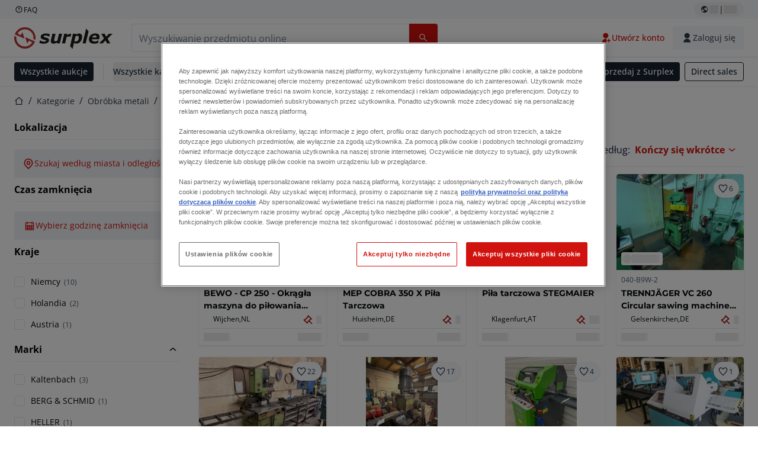

--- FILE ---
content_type: text/html; charset=utf-8
request_url: https://www.surplex.com/pl/c/obrobka-metali/pilarki/pi%C5%82y-tarczowe-do-metalu/49c93594-29d7-4b6b-8e91-b31aa85eb750
body_size: 58803
content:
<!DOCTYPE html><html translate="no" lang="pl"><head><meta charSet="utf-8" data-next-head=""/><meta name="viewport" content="width=device-width" data-next-head=""/><meta property="og:title" content="▷ Piły tarczowe do metalu | Używane pilarki na sprzedaż – niskie ceny" data-next-head=""/><meta name="twitter:title" content="▷ Piły tarczowe do metalu | Używane pilarki na sprzedaż – niskie ceny" data-next-head=""/><meta name="description" content="Używane Piły tarczowe do metali: wysokiej jakości Piły tarczowe do metali na sprzedaż ✅ Ponad 100 000 zadowolonych klientów" data-next-head=""/><meta property="og:description" content="Używane Piły tarczowe do metali: wysokiej jakości Piły tarczowe do metali na sprzedaż ✅ Ponad 100 000 zadowolonych klientów" data-next-head=""/><meta name="twitter:description" content="Używane Piły tarczowe do metali: wysokiej jakości Piły tarczowe do metali na sprzedaż ✅ Ponad 100 000 zadowolonych klientów" data-next-head=""/><meta property="og:locale" content="pl" data-next-head=""/><meta property="og:type" content="article" data-next-head=""/><meta property="og:site_name" content="Surplex" data-next-head=""/><meta property="article:modified_time" content="2025-02-05T14:50:49Z" data-next-head=""/><meta property="article:publisher" content="" data-next-head=""/><meta name="twitter:card" content="summary" data-next-head=""/><link sizes="16x16" type="image/png" rel="icon" href="https://www.datocms-assets.com/144679/1730279871-favicon-32x32.png?auto=format&amp;h=16&amp;w=16" data-next-head=""/><link sizes="32x32" type="image/png" rel="icon" href="https://www.datocms-assets.com/144679/1730279871-favicon-32x32.png?auto=format&amp;h=32&amp;w=32" data-next-head=""/><link sizes="96x96" type="image/png" rel="icon" href="https://www.datocms-assets.com/144679/1730279871-favicon-32x32.png?auto=format&amp;h=96&amp;w=96" data-next-head=""/><link sizes="192x192" type="image/png" rel="icon" href="https://www.datocms-assets.com/144679/1730279871-favicon-32x32.png?auto=format&amp;h=192&amp;w=192" data-next-head=""/><title data-next-head="">▷ Piły tarczowe do metalu | Używane pilarki na sprzedaż – niskie ceny</title><link rel="canonical" href="https://www.surplex.com/pl/c/obrobka-metali/pilarki/pi%C5%82y-tarczowe-do-metalu/49c93594-29d7-4b6b-8e91-b31aa85eb750" data-next-head=""/><link rel="alternate" hrefLang="nl" href="https://www.surplex.com/nl/c/metaalbewerking/zaagmachines/cirkelzaagmachines-metaal/49c93594-29d7-4b6b-8e91-b31aa85eb750" data-next-head=""/><link rel="alternate" hrefLang="en" href="https://www.surplex.com/en/c/metalworking/sawing-machines/circular-metal-sawing-machines/49c93594-29d7-4b6b-8e91-b31aa85eb750" data-next-head=""/><link rel="alternate" hrefLang="de" href="https://www.surplex.com/c/metallverarbeitung/sagemaschinen/kreissagemaschinen-fur-metall/49c93594-29d7-4b6b-8e91-b31aa85eb750" data-next-head=""/><link rel="alternate" hrefLang="fr" href="https://www.surplex.com/fr/c/metallurgie/scieuses/machines-a-scier-circulaire-pour-metaux/49c93594-29d7-4b6b-8e91-b31aa85eb750" data-next-head=""/><link rel="alternate" hrefLang="it" href="https://www.surplex.com/it/c/metallo/segatrici/segatrici-circolari-per-metalli/49c93594-29d7-4b6b-8e91-b31aa85eb750" data-next-head=""/><link rel="alternate" hrefLang="es" href="https://www.surplex.com/es/c/metal/maquinas-de-aserrado/sierras-circulares-de-metal/49c93594-29d7-4b6b-8e91-b31aa85eb750" data-next-head=""/><link rel="alternate" hrefLang="ro" href="https://www.surplex.com/ro/c/prelucrarea-metalelor/drujbe/masini-circulare-de-taiat-metale/49c93594-29d7-4b6b-8e91-b31aa85eb750" data-next-head=""/><link rel="alternate" hrefLang="pl" href="https://www.surplex.com/pl/c/obrobka-metali/pilarki/pi%C5%82y-tarczowe-do-metalu/49c93594-29d7-4b6b-8e91-b31aa85eb750" data-next-head=""/><link data-next-font="size-adjust" rel="preconnect" href="/" crossorigin="anonymous"/><link rel="preload" href="https://www.surplex.com/_next/static/css/f1337edbf36219a9.css" as="style"/><link rel="preload" href="https://www.surplex.com/_next/static/css/b2b287e00471c9f8.css" as="style"/><meta name="sentry-trace" content="7d3a7e2d331b7464f816056c788da567-d67649957c28bfa0-0"/><meta name="baggage" content="sentry-environment=production,sentry-release=08dc23afd02eb148201fff5844968e35f10c4d9b,sentry-public_key=aa1e5bcd64176a3b3246eb315a9ce2e8,sentry-trace_id=7d3a7e2d331b7464f816056c788da567,sentry-org_id=4508018193793024,sentry-sampled=false,sentry-sample_rand=0.10181207700903916,sentry-sample_rate=0.02"/><link rel="stylesheet" href="https://www.surplex.com/_next/static/css/f1337edbf36219a9.css" data-n-g=""/><link rel="stylesheet" href="https://www.surplex.com/_next/static/css/b2b287e00471c9f8.css" data-n-p=""/><noscript data-n-css=""></noscript><script defer="" noModule="" src="https://www.surplex.com/_next/static/chunks/polyfills-42372ed130431b0a.js"></script><script src="/api/polyfills?locale=pl" defer="" data-nscript="beforeInteractive"></script><script id="one-trust" src="https://cdn.cookielaw.org/scripttemplates/otSDKStub.js" data-domain-script="019329e1-9c45-72b0-afb3-11c0e871f93d" data-document-language="true" defer="" data-nscript="beforeInteractive"></script><script src="https://www.surplex.com/_next/static/chunks/webpack-eed42278331c5585.js" defer=""></script><script src="https://www.surplex.com/_next/static/chunks/framework-1a24ce475fb8fb46.js" defer=""></script><script src="https://www.surplex.com/_next/static/chunks/main-c3c8ee9199953b94.js" defer=""></script><script src="https://www.surplex.com/_next/static/chunks/pages/_app-681c075776ee4b30.js" defer=""></script><script src="https://www.surplex.com/_next/static/chunks/9456-b9c6d91b4cdcf653.js" defer=""></script><script src="https://www.surplex.com/_next/static/chunks/2232-41bb92fd997f247a.js" defer=""></script><script src="https://www.surplex.com/_next/static/chunks/1303-df5f3b4392268228.js" defer=""></script><script src="https://www.surplex.com/_next/static/chunks/5902-c31c525b1cb9ca75.js" defer=""></script><script src="https://www.surplex.com/_next/static/chunks/2631-73cf63d56f708b18.js" defer=""></script><script src="https://www.surplex.com/_next/static/chunks/4689-b3bef28e4a4b1d98.js" defer=""></script><script src="https://www.surplex.com/_next/static/chunks/6986-fe813763acbdebea.js" defer=""></script><script src="https://www.surplex.com/_next/static/chunks/5088-b6100bfb8edd4e11.js" defer=""></script><script src="https://www.surplex.com/_next/static/chunks/pages/c/%5B...slugsAndId%5D-1e22a499c61c2f23.js" defer=""></script><script src="https://www.surplex.com/_next/static/BLy8lWY8mM6ISXR9zzwZQ/_buildManifest.js" defer=""></script><script src="https://www.surplex.com/_next/static/BLy8lWY8mM6ISXR9zzwZQ/_ssgManifest.js" defer=""></script></head><body><link rel="preload" as="image" href="https://www.datocms-assets.com/144679/1730283731-surplex.svg"/><link rel="preload" as="image" href="/assets/svg/app-store-badge-v2.svg"/><link rel="preload" as="image" href="/assets/svg/google-play-badge-v2.svg"/><link rel="preload" as="image" href="https://www.datocms-assets.com/144679/1692360176-przzelewy24.svg"/><link rel="preload" as="image" href="https://www.datocms-assets.com/144679/1692360174-ideal.svg"/><link rel="preload" as="image" href="https://www.datocms-assets.com/144679/1692360171-bancontact.svg"/><link rel="preload" as="image" href="https://www.datocms-assets.com/144679/1695375912-card-payment.svg"/><link rel="preload" as="image" href="https://www.datocms-assets.com/144679/1739863719-surplex-tbauctions_kleiner.svg"/><div id="__next"><div class="CoreStylesProvider_root__CKU7I"><div class="sticky left-0 top-0 z-[5] w-full" id="header-sticky"><header class="print:hidden"><div class="hidden md:block"><div class="bg-c-surface-sunken-default"><div class="w-full mx-auto max-w-screen-2xl px-4 md:px-6 flex justify-between py-1"><div class="flex flex-1 items-center gap-3"><a target="_blank" class="body-xs-regular flex items-center gap-1 text-c-text-neutral-obvious-default no-underline [&amp;&gt;svg]:size-4" href="https://help.surplex.com/hc/en-us"><svg class="inline align-text-top size-6"><use href="/assets/svg/icon-sprite-sheet.a8019ef632e962ef3d359003f5523487.svg#question-mark"></use></svg><span>FAQ</span></a></div><div class="flex"><div class="relative flex h-fit w-full justify-center"><button class="relative inline-flex items-center justify-center whitespace-nowrap transition-colors font-body text-label-default font-semibold leading-label-default tracking-label-default no-underline focus-visible:outline-none focus-visible:ring-2 focus-visible:ring-offset-2 disabled:pointer-events-none [&amp;.programmatic-focus]:outline-none [&amp;.programmatic-focus]:ring-2 [&amp;.programmatic-focus]:ring-offset-2 gap-2 px-2.5 py-3 [&amp;&gt;svg]:h-4 [&amp;&gt;svg]:w-4 rounded-full text-c-text-neutral-default [&amp;&gt;svg]:text-c-icon-neutral-default [@media(hover:hover)_and_(pointer:fine){&amp;:hover}]:text-c-text-neutral-default ring-c-stroke-neutral-default disabled:text-c-text-neutral-subtle-default [&amp;&gt;svg]:disabled:text-c-icon-neutral-default h-6 [@media(hover:hover)_and_(pointer:fine){&amp;:hover}]:bg-c-background-neutral-x-subtle-hover" data-cy="header-change-language-currency-button" type="button"><svg class="inline align-text-top size-6"><use href="/assets/svg/icon-sprite-sheet.a8019ef632e962ef3d359003f5523487.svg#earth-americas"></use></svg><span class="LoadingPlaceholderBar_loadingPlaceholderBar__V2Ssx relative block h-3.5 overflow-hidden bg-[rgba(0,0,0,0.08)] w-4"></span>| <span class="LoadingPlaceholderBar_loadingPlaceholderBar__V2Ssx relative block h-3.5 overflow-hidden bg-[rgba(0,0,0,0.08)] w-6"></span></button><div hidden="" class="absolute z-50 h-fit min-w-fit transition-all xl:right-0 xl:translate-x-0 md:top-[100%] right-0 translate-x-0"><div class="mt-2 rounded-lg border border-c-stroke-neutral-obvious-default bg-c-surface-default shadow"><div class="flex w-80 flex-col rounded-lg bg-c-surface-default px-5 pb-5 pt-3 shadow"><div class="mb-4 capitalize" data-cy="change-language-dropdown"><p class="Dropdown_label__97Wbd" id="language-switcher">Język</p><div class="Dropdown_dropdown__GeEyw Dropdown_dropdownBackground__ot_SF"><button aria-expanded="false" aria-haspopup="listbox" aria-labelledby="language-switcher" class="Dropdown_button__qDYee capitalize" type="button" data-cy="change-language-dropdown-button"><span class="Dropdown_labelWrapper__5VFEL"><span class="flex size-5 items-center justify-start mr-3 w-5"><span class="IconFlag_fflag__jK2TE IconFlag_fflag-PL__qHCPU"></span></span><span class="Dropdown_buttonLabel__pyP3C">polski</span><svg class="inline align-text-top size-6 Dropdown_chevronIcon__V7wA7"><use href="/assets/svg/icon-sprite-sheet.a8019ef632e962ef3d359003f5523487.svg#chevron-down"></use></svg></span></button><div class="Dropdown_options__x9N4v"><div class="Dropdown_searchWrapper__9Df7h"></div><ul aria-activedescendant="pl" role="listbox" tabindex="-1" class="Dropdown_optionsList__JwQ_T" data-cy="options"><li aria-selected="false" class="Dropdown_option__AIl4q" role="option"><span class="flex size-5 items-center justify-start mr-3 w-5 flex-shrink-0"><span class="IconFlag_fflag__jK2TE IconFlag_fflag-DE__hMciG"></span></span>Deutsch</li><li aria-selected="false" class="Dropdown_option__AIl4q" role="option"><span class="flex size-5 items-center justify-start mr-3 w-5 flex-shrink-0"><span class="IconFlag_fflag__jK2TE IconFlag_fflag-GB__AvebC"></span></span>English</li><li aria-selected="false" class="Dropdown_option__AIl4q" role="option"><span class="flex size-5 items-center justify-start mr-3 w-5 flex-shrink-0"><span class="IconFlag_fflag__jK2TE IconFlag_fflag-FR__KZUpY"></span></span>français</li><li aria-selected="false" class="Dropdown_option__AIl4q" role="option"><span class="flex size-5 items-center justify-start mr-3 w-5 flex-shrink-0"><span class="IconFlag_fflag__jK2TE IconFlag_fflag-NL__BnqJK"></span></span>Nederlands</li><li aria-selected="true" class="Dropdown_option__AIl4q Dropdown_selected__j0Fkf" role="option"><span class="flex size-5 items-center justify-start mr-3 w-5 flex-shrink-0"><span class="IconFlag_fflag__jK2TE IconFlag_fflag-PL__qHCPU"></span></span>polski</li><li aria-selected="false" class="Dropdown_option__AIl4q" role="option"><span class="flex size-5 items-center justify-start mr-3 w-5 flex-shrink-0"><span class="IconFlag_fflag__jK2TE IconFlag_fflag-IT__0hcB8"></span></span>italiano</li><li aria-selected="false" class="Dropdown_option__AIl4q" role="option"><span class="flex size-5 items-center justify-start mr-3 w-5 flex-shrink-0"><span class="IconFlag_fflag__jK2TE IconFlag_fflag-RO__aLcn7"></span></span>română</li><li aria-selected="false" class="Dropdown_option__AIl4q" role="option"><span class="flex size-5 items-center justify-start mr-3 w-5 flex-shrink-0"><span class="IconFlag_fflag__jK2TE IconFlag_fflag-ES__4m9Zr"></span></span>español</li></ul></div></div></div><div class="flex items-start gap-1"><svg class="inline align-text-top size-5 flex-shrink-0 text-c-icon-neutral-default"><use href="/assets/svg/icon-sprite-sheet.a8019ef632e962ef3d359003f5523487.svg#info"></use></svg><p class="body-s-regular text-c-text-neutral-default">Kursy wymiany są aktualizowane codziennie, ale nie w czasie rzeczywistym. Mogą obowiązywać dodatkowe opłaty bankowe.</p></div></div></div></div></div></div></div></div></div><div class="block md:hidden"><div class="flex items-center px-0 py-2 bg-c-background-inverse-default pb-0"><header class="grid w-full items-center gap-3 px-4 grid-cols-[125px_1fr]"><a class="flex shrink-0" data-cy="logo-link" href="/pl"><span class="sr-only">Strona główna</span><img src="https://www.datocms-assets.com/144679/1730283731-surplex.svg" class="inline-block mx-0 my-1.5 max-h-10 w-full h-10 [display:unset] min-[980px]:hidden"/><img src="https://www.datocms-assets.com/144679/1730283731-surplex.svg" class="mx-0 my-1.5 max-h-10 w-full hidden min-[980px]:[display:unset]"/></a><div class="flex flex-row items-center justify-end gap-3"><a class="relative inline-flex items-center justify-center whitespace-nowrap transition-colors font-body text-label-default font-semibold leading-label-default tracking-label-default no-underline focus-visible:outline-none focus-visible:ring-2 focus-visible:ring-offset-2 disabled:pointer-events-none [&amp;.programmatic-focus]:outline-none [&amp;.programmatic-focus]:ring-2 [&amp;.programmatic-focus]:ring-offset-2 gap-2.5 [&amp;&gt;svg]:h-5 [&amp;&gt;svg]:w-5 rounded-full bg-c-background-brand-primary-default text-c-text-inverse-default [&amp;&gt;svg]:text-c-icon-inverse-default [@media(hover:hover)_and_(pointer:fine){&amp;:hover}]:bg-c-background-brand-primary-hover [@media(hover:hover)_and_(pointer:fine){&amp;:hover}]:text-c-text-inverse-default ring-c-stroke-brand-primary-default disabled:bg-c-background-neutral-subtle-default disabled:text-c-text-neutral-subtle-default [&amp;&gt;svg]:disabled:text-c-icon-neutral-default h-[34px] w-[34px] p-0" type="button" aria-label="Ulubione" href="/pl/account/my-lots"><svg class="inline align-text-top size-6"><use href="/assets/svg/icon-sprite-sheet.a8019ef632e962ef3d359003f5523487.svg#heart-filled"></use></svg></a><div class="relative"><button class="relative whitespace-nowrap transition-colors font-body text-label-default font-semibold leading-label-default tracking-label-default no-underline focus-visible:outline-none focus-visible:ring-2 focus-visible:ring-offset-2 disabled:pointer-events-none [&amp;.programmatic-focus]:outline-none [&amp;.programmatic-focus]:ring-2 [&amp;.programmatic-focus]:ring-offset-2 gap-2.5 [&amp;&gt;svg]:h-5 [&amp;&gt;svg]:w-5 bg-c-background-brand-primary-default text-c-text-inverse-default [&amp;&gt;svg]:text-c-icon-inverse-default [@media(hover:hover)_and_(pointer:fine){&amp;:hover}]:bg-c-background-brand-primary-hover [@media(hover:hover)_and_(pointer:fine){&amp;:hover}]:text-c-text-inverse-default ring-c-stroke-brand-primary-default disabled:bg-c-background-neutral-subtle-default disabled:text-c-text-neutral-subtle-default [&amp;&gt;svg]:disabled:text-c-icon-neutral-default flex h-[34px] w-[34px] items-center justify-center rounded-full p-0 md:h-[unset] md:w-[unset] md:rounded md:px-3.5 md:py-2.5" disabled="" data-cy="header-auth-button" type="button" aria-label="Zaloguj się"><svg class="inline align-text-top size-6"><use href="/assets/svg/icon-sprite-sheet.a8019ef632e962ef3d359003f5523487.svg#user-fill"></use></svg></button></div><button class="relative inline-flex items-center justify-center whitespace-nowrap transition-colors font-body text-label-default font-semibold leading-label-default tracking-label-default no-underline focus-visible:outline-none focus-visible:ring-2 focus-visible:ring-offset-2 disabled:pointer-events-none [&amp;.programmatic-focus]:outline-none [&amp;.programmatic-focus]:ring-2 [&amp;.programmatic-focus]:ring-offset-2 gap-2.5 [&amp;&gt;svg]:h-5 [&amp;&gt;svg]:w-5 rounded-full bg-c-background-brand-primary-default text-c-text-inverse-default [&amp;&gt;svg]:text-c-icon-inverse-default [@media(hover:hover)_and_(pointer:fine){&amp;:hover}]:bg-c-background-brand-primary-hover [@media(hover:hover)_and_(pointer:fine){&amp;:hover}]:text-c-text-inverse-default ring-c-stroke-brand-primary-default disabled:bg-c-background-neutral-subtle-default disabled:text-c-text-neutral-subtle-default [&amp;&gt;svg]:disabled:text-c-icon-neutral-default h-[34px] w-[34px] p-0" type="button"><svg class="inline align-text-top size-6"><use href="/assets/svg/icon-sprite-sheet.a8019ef632e962ef3d359003f5523487.svg#hamburger"></use></svg></button></div></header></div></div><div class="hidden md:block"><div class="flex items-center border-b border-solid border-c-stroke-neutral-default bg-c-background-inverse-default"><div class="w-full mx-auto max-w-screen-2xl px-4 md:px-6 grid items-center gap-8 py-2 grid-cols-[auto_1fr]"><a class="flex shrink-0" data-cy="logo-link" href="/pl"><span class="sr-only">Strona główna</span><img src="https://www.datocms-assets.com/144679/1730283731-surplex.svg" class="inline-block mx-0 my-1.5 max-h-10 w-full !m-0 h-10 [display:unset] min-[980px]:hidden"/><img src="https://www.datocms-assets.com/144679/1730283731-surplex.svg" class="mx-0 my-1.5 max-h-10 w-full !m-0 hidden min-[980px]:[display:unset]"/></a><div class="flex items-center justify-between gap-4"><div class="relative w-3/5 xl:w-2/4"><form class="SearchBar_root__UCrO6 grow md:relative"><div class="SearchBar_searchField__Y3B3m !pl-0 [&amp;_.input-wrapper]:m-0 [&amp;_div]:max-w-none [&amp;_input]:max-w-none [&amp;_svg]:w-[calc(1.5rem+theme(spacing.3))] [&amp;_svg]:border-c-stroke-neutral-default [&amp;_svg]:pl-3 [&amp;_svg]:border-l-0 !border-0 [&amp;&gt;button]:right-auto [&amp;&gt;button]:m-0 [&amp;&gt;button]:h-full [&amp;&gt;button]:rounded-r [&amp;&gt;input]:h-full [&amp;&gt;input]:rounded-l [&amp;&gt;input]:!border-solid [&amp;&gt;input]:!border-[1px] [&amp;:is(:hover,:focus,:focus-within)&gt;input]:!border-[1px] [&amp;:is(:hover,:focus,:focus-within)&gt;input]:!border-c-stroke-brand-primary-default [&amp;:is(:hover,:focus,:focus-within)&gt;input]:!text-c-text-neutral-obvious-default [&amp;:is(:hover,:focus,:focus-within)&gt;input::placeholder]:!text-c-text-brand-primary-default [&amp;&gt;input]:!border-c-stroke-neutral-default"><label for="search" class="sr-only">Pasek wyszukiwania<!-- --> </label><div class="Input_inputWrapper__KrQzd input-wrapper gap-2"><div class="Input_fieldWithIconWrapper__iHWw7 Input_maxWidth__SxaNM SearchBar_searchField__Y3B3m !pl-0 [&amp;_.input-wrapper]:m-0 [&amp;_div]:max-w-none [&amp;_input]:max-w-none [&amp;_svg]:w-[calc(1.5rem+theme(spacing.3))] [&amp;_svg]:border-c-stroke-neutral-default [&amp;_svg]:pl-3 [&amp;_svg]:border-l-0 !border-0 [&amp;&gt;button]:right-auto [&amp;&gt;button]:m-0 [&amp;&gt;button]:h-full [&amp;&gt;button]:rounded-r [&amp;&gt;input]:h-full [&amp;&gt;input]:rounded-l [&amp;&gt;input]:!border-solid [&amp;&gt;input]:!border-[1px] [&amp;:is(:hover,:focus,:focus-within)&gt;input]:!border-[1px] [&amp;:is(:hover,:focus,:focus-within)&gt;input]:!border-c-stroke-brand-primary-default [&amp;:is(:hover,:focus,:focus-within)&gt;input]:!text-c-text-neutral-obvious-default [&amp;:is(:hover,:focus,:focus-within)&gt;input::placeholder]:!text-c-text-brand-primary-default [&amp;&gt;input]:!border-c-stroke-neutral-default"><input aria-invalid="false" class="Input_common__Iv_iX Input_input__v48Bc" id="search" placeholder="Wyszukiwanie przedmiotu online" type="search" autoComplete="off" maxLength="100" data-cy="header-search-input" name="search" value=""/><button class="relative inline-flex items-center justify-center whitespace-nowrap transition-colors font-body text-label-default font-semibold leading-label-default tracking-label-default no-underline focus-visible:outline-none focus-visible:ring-2 focus-visible:ring-offset-2 disabled:pointer-events-none [&amp;.programmatic-focus]:outline-none [&amp;.programmatic-focus]:ring-2 [&amp;.programmatic-focus]:ring-offset-2 h-10 gap-2.5 px-3.5 py-3.5 [&amp;&gt;svg]:h-5 [&amp;&gt;svg]:w-5 rounded bg-c-background-brand-primary-default text-c-text-inverse-default [&amp;&gt;svg]:text-c-icon-inverse-default [@media(hover:hover)_and_(pointer:fine){&amp;:hover}]:bg-c-background-brand-primary-hover [@media(hover:hover)_and_(pointer:fine){&amp;:hover}]:text-c-text-inverse-default ring-c-stroke-brand-primary-default disabled:bg-c-background-neutral-subtle-default disabled:text-c-text-neutral-subtle-default [&amp;&gt;svg]:disabled:text-c-icon-neutral-default Input_iconButton__8YwPz" data-cy="header-search-input-button" type="button" aria-label="Pasek wyszukiwania"><svg class="inline align-text-top size-6"><use href="/assets/svg/icon-sprite-sheet.a8019ef632e962ef3d359003f5523487.svg#search"></use></svg></button></div></div></div><div></div></form></div><div class="flex items-center gap-2"><a class="relative inline-flex items-center justify-center whitespace-nowrap transition-colors font-body text-label-default font-semibold leading-label-default tracking-label-default no-underline focus-visible:outline-none focus-visible:ring-2 focus-visible:ring-offset-2 disabled:pointer-events-none [&amp;.programmatic-focus]:outline-none [&amp;.programmatic-focus]:ring-2 [&amp;.programmatic-focus]:ring-offset-2 h-10 gap-2.5 px-3.5 py-3.5 [&amp;&gt;svg]:h-5 [&amp;&gt;svg]:w-5 rounded-full text-c-text-brand-primary-default [&amp;&gt;svg]:text-c-icon-brand-primary-default [@media(hover:hover)_and_(pointer:fine){&amp;:hover}]:bg-c-background-brand-primary-x-subtle-default [@media(hover:hover)_and_(pointer:fine){&amp;:hover}]:text-c-text-brand-primary-hover [&amp;&gt;svg]:[@media(hover:hover)_and_(pointer:fine){&amp;:hover}]:text-c-icon-brand-primary-hover ring-c-stroke-brand-primary-default disabled:text-c-text-neutral-subtle-default [&amp;&gt;svg]:disabled:text-c-icon-neutral-default" data-cy="header-create-account-button" type="button" href="/pl/signup?callbackUrl=%2Fpl%2Fauth%2Fcompletion%3FredirectPath%3D%2Fc%2Fobrobka-metali%2Fpilarki%2Fpi%25C5%2582y-tarczowe-do-metalu%2F49c93594-29d7-4b6b-8e91-b31aa85eb750"><svg class="inline align-text-top size-6"><use href="/assets/svg/icon-sprite-sheet.a8019ef632e962ef3d359003f5523487.svg#user-add-fill"></use></svg>Utwórz konto</a><div class="relative"><button class="relative whitespace-nowrap transition-colors font-body text-label-default font-semibold leading-label-default tracking-label-default no-underline focus-visible:outline-none focus-visible:ring-2 focus-visible:ring-offset-2 disabled:pointer-events-none [&amp;.programmatic-focus]:outline-none [&amp;.programmatic-focus]:ring-2 [&amp;.programmatic-focus]:ring-offset-2 gap-2.5 [&amp;&gt;svg]:h-5 [&amp;&gt;svg]:w-5 bg-c-background-brand-primary-default text-c-text-inverse-default [&amp;&gt;svg]:text-c-icon-inverse-default [@media(hover:hover)_and_(pointer:fine){&amp;:hover}]:bg-c-background-brand-primary-hover [@media(hover:hover)_and_(pointer:fine){&amp;:hover}]:text-c-text-inverse-default ring-c-stroke-brand-primary-default disabled:bg-c-background-neutral-subtle-default disabled:text-c-text-neutral-subtle-default [&amp;&gt;svg]:disabled:text-c-icon-neutral-default flex h-[34px] w-[34px] items-center justify-center rounded-full p-0 md:h-[unset] md:w-[unset] md:rounded md:px-3.5 md:py-2.5" disabled="" data-cy="header-auth-button" type="button" aria-label="Zaloguj się"><svg class="inline align-text-top size-6"><use href="/assets/svg/icon-sprite-sheet.a8019ef632e962ef3d359003f5523487.svg#user-fill"></use></svg>Zaloguj się</button></div></div></div></div></div></div><div class="block md:hidden"><div class="w-full bg-c-surface-default px-4 py-3 shadow-sm"><form class="SearchBar_root__UCrO6 grow md:relative"><div class="SearchBar_searchField__Y3B3m !pl-0 [&amp;_.input-wrapper]:m-0 [&amp;_div]:max-w-none [&amp;_input]:max-w-none [&amp;_svg]:w-[calc(1.5rem+theme(spacing.3))] [&amp;_svg]:border-c-stroke-neutral-default [&amp;_svg]:pl-3 [&amp;_svg]:border-l-0 !border-0 [&amp;&gt;button]:right-auto [&amp;&gt;button]:m-0 [&amp;&gt;button]:h-full [&amp;&gt;button]:rounded-r [&amp;&gt;input::placeholder]:text-c-text-neutral-subtle-focus [&amp;&gt;input]:h-full [&amp;&gt;input]:rounded-l [&amp;&gt;input]:!border-[1px] [&amp;&gt;input]:!border-solid [&amp;&gt;input]:!border-c-stroke-neutral-subtle-default [&amp;&gt;input]:bg-c-background-brand-primary-x-subtle-default"><label for="search" class="sr-only">Pasek wyszukiwania<!-- --> </label><div class="Input_inputWrapper__KrQzd input-wrapper gap-2"><div class="Input_fieldWithIconWrapper__iHWw7 Input_maxWidth__SxaNM SearchBar_searchField__Y3B3m !pl-0 [&amp;_.input-wrapper]:m-0 [&amp;_div]:max-w-none [&amp;_input]:max-w-none [&amp;_svg]:w-[calc(1.5rem+theme(spacing.3))] [&amp;_svg]:border-c-stroke-neutral-default [&amp;_svg]:pl-3 [&amp;_svg]:border-l-0 !border-0 [&amp;&gt;button]:right-auto [&amp;&gt;button]:m-0 [&amp;&gt;button]:h-full [&amp;&gt;button]:rounded-r [&amp;&gt;input::placeholder]:text-c-text-neutral-subtle-focus [&amp;&gt;input]:h-full [&amp;&gt;input]:rounded-l [&amp;&gt;input]:!border-[1px] [&amp;&gt;input]:!border-solid [&amp;&gt;input]:!border-c-stroke-neutral-subtle-default [&amp;&gt;input]:bg-c-background-brand-primary-x-subtle-default"><input aria-invalid="false" class="Input_common__Iv_iX Input_input__v48Bc" id="search" placeholder="Wyszukiwanie przedmiotu online" type="search" autoComplete="off" maxLength="100" data-cy="mobile-header-search-input" name="search" value=""/><button class="relative inline-flex items-center justify-center whitespace-nowrap transition-colors font-body text-label-default font-semibold leading-label-default tracking-label-default no-underline focus-visible:outline-none focus-visible:ring-2 focus-visible:ring-offset-2 disabled:pointer-events-none [&amp;.programmatic-focus]:outline-none [&amp;.programmatic-focus]:ring-2 [&amp;.programmatic-focus]:ring-offset-2 h-10 gap-2.5 px-3.5 py-3.5 [&amp;&gt;svg]:h-5 [&amp;&gt;svg]:w-5 rounded bg-c-background-brand-primary-default text-c-text-inverse-default [&amp;&gt;svg]:text-c-icon-inverse-default [@media(hover:hover)_and_(pointer:fine){&amp;:hover}]:bg-c-background-brand-primary-hover [@media(hover:hover)_and_(pointer:fine){&amp;:hover}]:text-c-text-inverse-default ring-c-stroke-brand-primary-default disabled:bg-c-background-neutral-subtle-default disabled:text-c-text-neutral-subtle-default [&amp;&gt;svg]:disabled:text-c-icon-neutral-default Input_iconButton__8YwPz" data-cy="mobile-header-search-input-button" type="button" aria-label="Pasek wyszukiwania"><svg class="inline align-text-top size-6"><use href="/assets/svg/icon-sprite-sheet.a8019ef632e962ef3d359003f5523487.svg#search"></use></svg></button></div></div></div><div></div></form></div></div><div class="hidden md:block"><div class="relative bg-c-surface-default shadow-sm"><div class="w-full mx-auto max-w-screen-2xl px-4 md:px-6 flex flex-1 justify-between overflow-hidden py-2"><div class="flex flex-grow items-center space-x-4 overflow-hidden"><a class="relative inline-flex items-center justify-center whitespace-nowrap transition-colors font-body text-label-default font-semibold leading-label-default tracking-label-default no-underline focus-visible:outline-none focus-visible:ring-2 focus-visible:ring-offset-2 disabled:pointer-events-none [&amp;.programmatic-focus]:outline-none [&amp;.programmatic-focus]:ring-2 [&amp;.programmatic-focus]:ring-offset-2 h-8 gap-2 px-2.5 py-3 [&amp;&gt;svg]:h-4 [&amp;&gt;svg]:w-4 rounded bg-c-background-brand-secondary-default text-c-text-inverse-default [&amp;&gt;svg]:text-c-icon-inverse-default [@media(hover:hover)_and_(pointer:fine){&amp;:hover}]:bg-c-background-brand-secondary-hover [@media(hover:hover)_and_(pointer:fine){&amp;:hover}]:text-c-text-inverse-default ring-c-stroke-brand-secondary-default disabled:bg-c-background-neutral-subtle-default disabled:text-c-text-neutral-subtle-default [&amp;&gt;svg]:disabled:text-c-icon-neutral-default" data-cy="header-all-auctions-button" type="button" href="/pl/auctions">Wszystkie aukcje</a><span class="block h-7 w-px bg-c-background-neutral-default"></span><button class="relative inline-flex items-center justify-center whitespace-nowrap transition-colors font-body text-label-default font-semibold leading-label-default tracking-label-default no-underline focus-visible:outline-none focus-visible:ring-2 focus-visible:ring-offset-2 disabled:pointer-events-none [&amp;.programmatic-focus]:outline-none [&amp;.programmatic-focus]:ring-2 [&amp;.programmatic-focus]:ring-offset-2 h-8 gap-2 [&amp;&gt;svg]:h-4 [&amp;&gt;svg]:w-4 rounded text-c-text-brand-secondary-default [&amp;&gt;svg]:text-c-icon-brand-secondary-default [@media(hover:hover)_and_(pointer:fine){&amp;:hover}]:bg-c-background-brand-secondary-x-subtle-default [@media(hover:hover)_and_(pointer:fine){&amp;:hover}]:text-c-text-brand-secondary-hover [&amp;&gt;svg]:[@media(hover:hover)_and_(pointer:fine){&amp;:hover}]:text-c-icon-brand-secondary-hover ring-c-stroke-brand-secondary-default disabled:text-c-text-neutral-subtle-default [&amp;&gt;svg]:disabled:text-c-icon-neutral-default flex-shrink-0 flex-nowrap p-0 hover:!bg-c-transparent" data-cy="header-all-categories-dropdown" type="button">Wszystkie kategorie<svg class="inline align-text-top size-6 mt-px !size-6 !text-c-icon-neutral-default"><use href="/assets/svg/icon-sprite-sheet.a8019ef632e962ef3d359003f5523487.svg#chevron-down"></use></svg></button><div class="flex h-[1.1rem] flex-wrap items-center space-x-4 overflow-hidden"><a target="_self" class="label text-c-text-neutral-obvious-default no-underline hover:text-c-text-neutral-obvious-hover" href="/pl/c/obrobka-metali/0d91005a-fa8e-4e8f-98b1-f4854018329f"><span>Obróbka metali</span></a><a target="_self" class="label text-c-text-neutral-obvious-default no-underline hover:text-c-text-neutral-obvious-hover" href="/pl/c/obrobka-drewna/41176767-df26-4cea-80b5-3024e6ab4916"><span>Obróbka drewna</span></a><a target="_self" class="label text-c-text-neutral-obvious-default no-underline hover:text-c-text-neutral-obvious-hover" href="/pl/c/budowa/f77365fe-eaa8-42d1-97fc-b14d0111160c"><span>Budowa</span></a><a target="_self" class="label text-c-text-neutral-obvious-default no-underline hover:text-c-text-neutral-obvious-hover" href="/pl/c/wiecej-kategorii-przemyslowych/6319e404-42d1-4701-87a1-7597c57a4907"><span>Wiecej kategorii przemyslowych</span></a><a target="_self" class="label text-c-text-neutral-obvious-default no-underline hover:text-c-text-neutral-obvious-hover" href="/pl/c/transport-i-logistyka/22430513-5e00-4758-9889-a4e52c0bb221"><span> Transport i logistyka</span></a><a target="_self" class="label text-c-text-neutral-obvious-default no-underline hover:text-c-text-neutral-obvious-hover" href="/pl/c/rolnictwo/ca789c2c-b997-4f21-81d4-0bf285aca622"><span>Rolnictwo</span></a></div></div><div class="flex flex-shrink-0 items-center space-x-2"><a target="_self" class="relative inline-flex items-center justify-center whitespace-nowrap transition-colors font-body text-label-default font-semibold leading-label-default tracking-label-default no-underline focus-visible:outline-none focus-visible:ring-2 focus-visible:ring-offset-2 disabled:pointer-events-none [&amp;.programmatic-focus]:outline-none [&amp;.programmatic-focus]:ring-2 [&amp;.programmatic-focus]:ring-offset-2 h-8 gap-2 px-2.5 py-3 [&amp;&gt;svg]:h-4 [&amp;&gt;svg]:w-4 rounded bg-c-background-neutral-x-obvious-default text-c-text-inverse-default [&amp;&gt;svg]:text-c-icon-inverse-default [@media(hover:hover)_and_(pointer:fine){&amp;:hover}]:bg-c-background-neutral-x-obvious-hover [@media(hover:hover)_and_(pointer:fine){&amp;:hover}]:text-c-text-inverse-default ring-c-stroke-neutral-x-obvious-default disabled:bg-c-background-neutral-subtle-default disabled:text-c-text-neutral-subtle-default [&amp;&gt;svg]:disabled:text-c-icon-neutral-default" type="button" href="/pl/sell-with-surplex"><span class="flex-shrink overflow-hidden text-ellipsis whitespace-nowrap">Sprzedaj z Surplex</span></a><a target="_self" class="relative inline-flex items-center justify-center whitespace-nowrap transition-colors font-body text-label-default font-semibold leading-label-default tracking-label-default no-underline focus-visible:outline-none focus-visible:ring-2 focus-visible:ring-offset-2 disabled:pointer-events-none [&amp;.programmatic-focus]:outline-none [&amp;.programmatic-focus]:ring-2 [&amp;.programmatic-focus]:ring-offset-2 bg-transparent border border-solid h-8 gap-2 px-2.5 py-3 [&amp;&gt;svg]:h-4 [&amp;&gt;svg]:w-4 rounded border-c-stroke-brand-secondary-default text-c-text-brand-secondary-default [&amp;&gt;svg]:text-c-icon-brand-secondary-default [@media(hover:hover)_and_(pointer:fine){&amp;:hover}]:border-c-stroke-brand-secondary-hover [@media(hover:hover)_and_(pointer:fine){&amp;:hover}]:text-c-text-brand-secondary-hover ring-c-stroke-brand-secondary-default disabled:border-c-stroke-neutral-disabled disabled:text-c-text-neutral-subtle-default [&amp;&gt;svg]:disabled:text-c-icon-neutral-default" type="button" href="/pl/direct-sales"><span class="flex-shrink overflow-hidden text-ellipsis whitespace-nowrap">Direct sales</span></a></div></div><div class="hidden"><div class="absolute bottom-[-70%] left-0 mt-6 flex max-h-[300px] flex-row rounded-md bg-c-surface-default shadow-xl md:bottom-[unset] !mt-0 !left-1/2 transform -translate-x-1/2 w-full max-w-screen-xl !z-[3] z-[3]"><div class="scroll grow basis-0 overflow-y-auto border-r border-c-stroke-neutral-subtle-default p-5" data-cy="category-dropdown-main-categories-list"><button class="group w-full cursor-pointer border-0 bg-[initial] p-0.5"><span class="flex w-full flex-row items-center justify-between rounded-md py-2 pl-3 pr-2 transition-colors duration-200 ease-in min-[981px]:pl-4 group-hover:bg-inherit bg-c-background-brand-primary-x-subtle-default text-c-text-brand-primary-obvious-default"><div class="body-m-medium min-[981px]:body-s-medium grow text-start">Obróbka metali</div><svg class="inline align-text-top size-6"><use href="/assets/svg/icon-sprite-sheet.a8019ef632e962ef3d359003f5523487.svg#chevron-right"></use></svg></span></button><button class="group w-full cursor-pointer border-0 bg-[initial] p-0.5"><span class="flex w-full flex-row items-center justify-between rounded-md bg-[initial] py-2 pl-3 pr-2 transition-colors duration-200 ease-in group-hover:bg-c-background-neutral-subtle-default min-[981px]:pl-4"><div class="body-m-medium min-[981px]:body-s-medium grow text-start">Obróbka drewna</div><svg class="inline align-text-top size-6"><use href="/assets/svg/icon-sprite-sheet.a8019ef632e962ef3d359003f5523487.svg#chevron-right"></use></svg></span></button><button class="group w-full cursor-pointer border-0 bg-[initial] p-0.5"><span class="flex w-full flex-row items-center justify-between rounded-md bg-[initial] py-2 pl-3 pr-2 transition-colors duration-200 ease-in group-hover:bg-c-background-neutral-subtle-default min-[981px]:pl-4"><div class="body-m-medium min-[981px]:body-s-medium grow text-start">Budowa</div><svg class="inline align-text-top size-6"><use href="/assets/svg/icon-sprite-sheet.a8019ef632e962ef3d359003f5523487.svg#chevron-right"></use></svg></span></button><button class="group w-full cursor-pointer border-0 bg-[initial] p-0.5"><span class="flex w-full flex-row items-center justify-between rounded-md bg-[initial] py-2 pl-3 pr-2 transition-colors duration-200 ease-in group-hover:bg-c-background-neutral-subtle-default min-[981px]:pl-4"><div class="body-m-medium min-[981px]:body-s-medium grow text-start">Wiecej kategorii przemyslowych</div><svg class="inline align-text-top size-6"><use href="/assets/svg/icon-sprite-sheet.a8019ef632e962ef3d359003f5523487.svg#chevron-right"></use></svg></span></button><button class="group w-full cursor-pointer border-0 bg-[initial] p-0.5"><span class="flex w-full flex-row items-center justify-between rounded-md bg-[initial] py-2 pl-3 pr-2 transition-colors duration-200 ease-in group-hover:bg-c-background-neutral-subtle-default min-[981px]:pl-4"><div class="body-m-medium min-[981px]:body-s-medium grow text-start">Transport i logistyka</div><svg class="inline align-text-top size-6"><use href="/assets/svg/icon-sprite-sheet.a8019ef632e962ef3d359003f5523487.svg#chevron-right"></use></svg></span></button><button class="group w-full cursor-pointer border-0 bg-[initial] p-0.5"><span class="flex w-full flex-row items-center justify-between rounded-md bg-[initial] py-2 pl-3 pr-2 transition-colors duration-200 ease-in group-hover:bg-c-background-neutral-subtle-default min-[981px]:pl-4"><div class="body-m-medium min-[981px]:body-s-medium grow text-start">Narzedzia</div><svg class="inline align-text-top size-6"><use href="/assets/svg/icon-sprite-sheet.a8019ef632e962ef3d359003f5523487.svg#chevron-right"></use></svg></span></button><button class="group w-full cursor-pointer border-0 bg-[initial] p-0.5"><span class="flex w-full flex-row items-center justify-between rounded-md bg-[initial] py-2 pl-3 pr-2 transition-colors duration-200 ease-in group-hover:bg-c-background-neutral-subtle-default min-[981px]:pl-4"><div class="body-m-medium min-[981px]:body-s-medium grow text-start">Rolnictwo</div><svg class="inline align-text-top size-6"><use href="/assets/svg/icon-sprite-sheet.a8019ef632e962ef3d359003f5523487.svg#chevron-right"></use></svg></span></button><button class="group w-full cursor-pointer border-0 bg-[initial] p-0.5"><span class="flex w-full flex-row items-center justify-between rounded-md bg-[initial] py-2 pl-3 pr-2 transition-colors duration-200 ease-in group-hover:bg-c-background-neutral-subtle-default min-[981px]:pl-4"><div class="body-m-medium min-[981px]:body-s-medium grow text-start">Handel detaliczny i biura</div><svg class="inline align-text-top size-6"><use href="/assets/svg/icon-sprite-sheet.a8019ef632e962ef3d359003f5523487.svg#chevron-right"></use></svg></span></button></div><div class="scroll grow-[2] basis-0 overflow-y-auto px-4 py-6 block" data-cy="category-dropdown-sub-categories-list"><div class="pl-4"><div class="heading-4 text-c-text-neutral-obvious-default">Obróbka metali</div><a class="body-xs-bold block py-3 text-c-text-brand-primary-default no-underline transition-colors hover:cursor-pointer hover:text-c-text-brand-primary-obvious-default min-[981px]:mb-5 min-[981px]:mt-3 min-[981px]:py-0" data-cy="category-dropdown-sub-categories-all-button" href="/pl/c/obrobka-metali/0d91005a-fa8e-4e8f-98b1-f4854018329f">POKAŻ WSZYSTKO</a></div><div class="grid grid-cols-2 gap-x-3"><a class="body-m-medium min-[981px]:body-s-medium group ml-0 flex w-full cursor-pointer self-center p-0.5 text-left text-[inherit] no-underline" href="/pl/c/obrobka-metali/gietarki-i-falcerki/7e2a2a30-1876-48e5-a4fb-c0edda7b0f7a"><span class="w-full rounded-md py-2 pl-3 pr-2 group-hover:text-c-text-brand-primary-default min-[981px]:pl-4 min-[981px]:group-hover:bg-c-background-neutral-subtle-default min-[981px]:group-focus:bg-c-background-neutral-subtle-default">Giętarki i falcerki</span></a><a class="body-m-medium min-[981px]:body-s-medium group ml-0 flex w-full cursor-pointer self-center p-0.5 text-left text-[inherit] no-underline" href="/pl/c/obrobka-metali/wytaczarki/5c624fea-b5f4-44a7-b9d5-e3a8e808ad93"><span class="w-full rounded-md py-2 pl-3 pr-2 group-hover:text-c-text-brand-primary-default min-[981px]:pl-4 min-[981px]:group-hover:bg-c-background-neutral-subtle-default min-[981px]:group-focus:bg-c-background-neutral-subtle-default">Wytaczarki</span></a><a class="body-m-medium min-[981px]:body-s-medium group ml-0 flex w-full cursor-pointer self-center p-0.5 text-left text-[inherit] no-underline" href="/pl/c/obrobka-metali/centra-obrobcze-cnc/1d45f836-01a7-47f3-a0db-f6af904abeea"><span class="w-full rounded-md py-2 pl-3 pr-2 group-hover:text-c-text-brand-primary-default min-[981px]:pl-4 min-[981px]:group-hover:bg-c-background-neutral-subtle-default min-[981px]:group-focus:bg-c-background-neutral-subtle-default">Centra obróbcze CNC</span></a><a class="body-m-medium min-[981px]:body-s-medium group ml-0 flex w-full cursor-pointer self-center p-0.5 text-left text-[inherit] no-underline" href="/pl/c/obrobka-metali/maszyny-do-ciecia/286fab9c-7040-45e5-89cc-df8a38b7567b"><span class="w-full rounded-md py-2 pl-3 pr-2 group-hover:text-c-text-brand-primary-default min-[981px]:pl-4 min-[981px]:group-hover:bg-c-background-neutral-subtle-default min-[981px]:group-focus:bg-c-background-neutral-subtle-default">Maszyny do cięcia</span></a><a class="body-m-medium min-[981px]:body-s-medium group ml-0 flex w-full cursor-pointer self-center p-0.5 text-left text-[inherit] no-underline" href="/pl/c/obrobka-metali/wiertarki/a1717566-c049-428c-9085-97b0122ed0a0"><span class="w-full rounded-md py-2 pl-3 pr-2 group-hover:text-c-text-brand-primary-default min-[981px]:pl-4 min-[981px]:group-hover:bg-c-background-neutral-subtle-default min-[981px]:group-focus:bg-c-background-neutral-subtle-default">Wiertarki</span></a><a class="body-m-medium min-[981px]:body-s-medium group ml-0 flex w-full cursor-pointer self-center p-0.5 text-left text-[inherit] no-underline" href="/pl/c/obrobka-metali/kuzniarki/2c85046b-bd60-43a6-a96f-96b8951448cf"><span class="w-full rounded-md py-2 pl-3 pr-2 group-hover:text-c-text-brand-primary-default min-[981px]:pl-4 min-[981px]:group-hover:bg-c-background-neutral-subtle-default min-[981px]:group-focus:bg-c-background-neutral-subtle-default">Kuźniarki</span></a><a class="body-m-medium min-[981px]:body-s-medium group ml-0 flex w-full cursor-pointer self-center p-0.5 text-left text-[inherit] no-underline" href="/pl/c/obrobka-metali/drazarki/a4d5b466-38d1-4552-a4db-e59d0174ceac"><span class="w-full rounded-md py-2 pl-3 pr-2 group-hover:text-c-text-brand-primary-default min-[981px]:pl-4 min-[981px]:group-hover:bg-c-background-neutral-subtle-default min-[981px]:group-focus:bg-c-background-neutral-subtle-default">Drążarki</span></a><a class="body-m-medium min-[981px]:body-s-medium group ml-0 flex w-full cursor-pointer self-center p-0.5 text-left text-[inherit] no-underline" href="/pl/c/obrobka-metali/maszyny-odlewnicze/0b68d29a-071f-4742-9651-e07ef9646070"><span class="w-full rounded-md py-2 pl-3 pr-2 group-hover:text-c-text-brand-primary-default min-[981px]:pl-4 min-[981px]:group-hover:bg-c-background-neutral-subtle-default min-[981px]:group-focus:bg-c-background-neutral-subtle-default">Maszyny odlewnicze</span></a><a class="body-m-medium min-[981px]:body-s-medium group ml-0 flex w-full cursor-pointer self-center p-0.5 text-left text-[inherit] no-underline" href="/pl/c/obrobka-metali/maszyny-do-obrobki-kol-zebatych/f1308be1-cce4-44a4-9703-f9ec93efa3f1"><span class="w-full rounded-md py-2 pl-3 pr-2 group-hover:text-c-text-brand-primary-default min-[981px]:pl-4 min-[981px]:group-hover:bg-c-background-neutral-subtle-default min-[981px]:group-focus:bg-c-background-neutral-subtle-default">Maszyny do obróbki kól zebatych</span></a><a class="body-m-medium min-[981px]:body-s-medium group ml-0 flex w-full cursor-pointer self-center p-0.5 text-left text-[inherit] no-underline" href="/pl/c/obrobka-metali/szlifierki/a07e7f45-87b7-463d-a663-df4fb0a2229d"><span class="w-full rounded-md py-2 pl-3 pr-2 group-hover:text-c-text-brand-primary-default min-[981px]:pl-4 min-[981px]:group-hover:bg-c-background-neutral-subtle-default min-[981px]:group-focus:bg-c-background-neutral-subtle-default">Szlifierki</span></a><a class="body-m-medium min-[981px]:body-s-medium group ml-0 flex w-full cursor-pointer self-center p-0.5 text-left text-[inherit] no-underline" href="/pl/c/obrobka-metali/tokarki/8a792e93-9ee7-4f40-853a-3508147725de"><span class="w-full rounded-md py-2 pl-3 pr-2 group-hover:text-c-text-brand-primary-default min-[981px]:pl-4 min-[981px]:group-hover:bg-c-background-neutral-subtle-default min-[981px]:group-focus:bg-c-background-neutral-subtle-default">Tokarki</span></a><a class="body-m-medium min-[981px]:body-s-medium group ml-0 flex w-full cursor-pointer self-center p-0.5 text-left text-[inherit] no-underline" href="/pl/c/obrobka-metali/czesci-maszyn-narzedzia-i-akcesoria/c38d51c8-4dd1-4c06-aed2-84ec2749ce28"><span class="w-full rounded-md py-2 pl-3 pr-2 group-hover:text-c-text-brand-primary-default min-[981px]:pl-4 min-[981px]:group-hover:bg-c-background-neutral-subtle-default min-[981px]:group-focus:bg-c-background-neutral-subtle-default">Części maszyn, narzędzia i akcesoria</span></a><a class="body-m-medium min-[981px]:body-s-medium group ml-0 flex w-full cursor-pointer self-center p-0.5 text-left text-[inherit] no-underline" href="/pl/c/obrobka-metali/pomiary-i-testy/eea39ef5-70ae-4960-b4c7-60f767c0aff7"><span class="w-full rounded-md py-2 pl-3 pr-2 group-hover:text-c-text-brand-primary-default min-[981px]:pl-4 min-[981px]:group-hover:bg-c-background-neutral-subtle-default min-[981px]:group-focus:bg-c-background-neutral-subtle-default">Pomiary i testy</span></a><a class="body-m-medium min-[981px]:body-s-medium group ml-0 flex w-full cursor-pointer self-center p-0.5 text-left text-[inherit] no-underline" href="/pl/c/obrobka-metali/kolba-metalowa/c0e9e1f0-bf50-43de-87b4-bb18722e1793"><span class="w-full rounded-md py-2 pl-3 pr-2 group-hover:text-c-text-brand-primary-default min-[981px]:pl-4 min-[981px]:group-hover:bg-c-background-neutral-subtle-default min-[981px]:group-focus:bg-c-background-neutral-subtle-default">Kolba metalowa</span></a><a class="body-m-medium min-[981px]:body-s-medium group ml-0 flex w-full cursor-pointer self-center p-0.5 text-left text-[inherit] no-underline" href="/pl/c/obrobka-metali/obrobka-powierzchni-metalowych/2cf0a09f-5b18-4d9f-b616-1b1ca638a6c7"><span class="w-full rounded-md py-2 pl-3 pr-2 group-hover:text-c-text-brand-primary-default min-[981px]:pl-4 min-[981px]:group-hover:bg-c-background-neutral-subtle-default min-[981px]:group-focus:bg-c-background-neutral-subtle-default">Obróbka powierzchni metalowych</span></a><a class="body-m-medium min-[981px]:body-s-medium group ml-0 flex w-full cursor-pointer self-center p-0.5 text-left text-[inherit] no-underline" href="/pl/c/obrobka-metali/frezarki/6eb371ef-3eaa-4669-ab21-d7cc68ed2251"><span class="w-full rounded-md py-2 pl-3 pr-2 group-hover:text-c-text-brand-primary-default min-[981px]:pl-4 min-[981px]:group-hover:bg-c-background-neutral-subtle-default min-[981px]:group-focus:bg-c-background-neutral-subtle-default">Frezarki</span></a><a class="body-m-medium min-[981px]:body-s-medium group ml-0 flex w-full cursor-pointer self-center p-0.5 text-left text-[inherit] no-underline" href="/pl/c/obrobka-metali/prasy/a7bd099d-5930-48b9-b913-f7ef94a5618d"><span class="w-full rounded-md py-2 pl-3 pr-2 group-hover:text-c-text-brand-primary-default min-[981px]:pl-4 min-[981px]:group-hover:bg-c-background-neutral-subtle-default min-[981px]:group-focus:bg-c-background-neutral-subtle-default">Prasy</span></a><a class="body-m-medium min-[981px]:body-s-medium group ml-0 flex w-full cursor-pointer self-center p-0.5 text-left text-[inherit] no-underline" href="/pl/c/obrobka-metali/linie-produkcyjne/389b7cfe-3f9c-4e44-8341-c9f892f3a909"><span class="w-full rounded-md py-2 pl-3 pr-2 group-hover:text-c-text-brand-primary-default min-[981px]:pl-4 min-[981px]:group-hover:bg-c-background-neutral-subtle-default min-[981px]:group-focus:bg-c-background-neutral-subtle-default">Linie produkcyjne</span></a><a class="body-m-medium min-[981px]:body-s-medium group ml-0 flex w-full cursor-pointer self-center p-0.5 text-left text-[inherit] no-underline" href="/pl/c/obrobka-metali/dziurkarki/1fd1c03a-d72e-4ee3-aa79-26d14fac4876"><span class="w-full rounded-md py-2 pl-3 pr-2 group-hover:text-c-text-brand-primary-default min-[981px]:pl-4 min-[981px]:group-hover:bg-c-background-neutral-subtle-default min-[981px]:group-focus:bg-c-background-neutral-subtle-default">Dziurkarki</span></a><a class="body-m-medium min-[981px]:body-s-medium group ml-0 flex w-full cursor-pointer self-center p-0.5 text-left text-[inherit] no-underline" href="/pl/c/obrobka-metali/pilarki/03a1a0c3-b9ad-4d39-970f-db66ef56ea63"><span class="w-full rounded-md py-2 pl-3 pr-2 group-hover:text-c-text-brand-primary-default min-[981px]:pl-4 min-[981px]:group-hover:bg-c-background-neutral-subtle-default min-[981px]:group-focus:bg-c-background-neutral-subtle-default">Pilarki</span></a><a class="body-m-medium min-[981px]:body-s-medium group ml-0 flex w-full cursor-pointer self-center p-0.5 text-left text-[inherit] no-underline" href="/pl/c/obrobka-metali/d%C5%82utownice/c3ffa5ee-f685-4eec-a578-9f510d49e188"><span class="w-full rounded-md py-2 pl-3 pr-2 group-hover:text-c-text-brand-primary-default min-[981px]:pl-4 min-[981px]:group-hover:bg-c-background-neutral-subtle-default min-[981px]:group-focus:bg-c-background-neutral-subtle-default">Dłutownice</span></a><a class="body-m-medium min-[981px]:body-s-medium group ml-0 flex w-full cursor-pointer self-center p-0.5 text-left text-[inherit] no-underline" href="/pl/c/obrobka-metali/spawalniczy/6d298617-0684-4fd3-a382-a87d05d1e82e"><span class="w-full rounded-md py-2 pl-3 pr-2 group-hover:text-c-text-brand-primary-default min-[981px]:pl-4 min-[981px]:group-hover:bg-c-background-neutral-subtle-default min-[981px]:group-focus:bg-c-background-neutral-subtle-default">Spawalniczy</span></a><a class="body-m-medium min-[981px]:body-s-medium group ml-0 flex w-full cursor-pointer self-center p-0.5 text-left text-[inherit] no-underline" href="/pl/c/obrobka-metali/pozostale-maszyny-do-obrobki-metali/cd477c7e-befb-410b-9bc5-c3af9d70bc3e"><span class="w-full rounded-md py-2 pl-3 pr-2 group-hover:text-c-text-brand-primary-default min-[981px]:pl-4 min-[981px]:group-hover:bg-c-background-neutral-subtle-default min-[981px]:group-focus:bg-c-background-neutral-subtle-default">Pozostale maszyny do obróbki metali</span></a><a class="body-m-medium min-[981px]:body-s-medium group ml-0 flex w-full cursor-pointer self-center p-0.5 text-left text-[inherit] no-underline" href="/pl/c/obrobka-metali/uzdatnianie-i-filtracja-powietrza/d215c564-a0f0-4728-9183-2bbfb107d964"><span class="w-full rounded-md py-2 pl-3 pr-2 group-hover:text-c-text-brand-primary-default min-[981px]:pl-4 min-[981px]:group-hover:bg-c-background-neutral-subtle-default min-[981px]:group-focus:bg-c-background-neutral-subtle-default">Uzdatnianie i filtracja powietrza</span></a><a class="body-m-medium min-[981px]:body-s-medium group ml-0 flex w-full cursor-pointer self-center p-0.5 text-left text-[inherit] no-underline" href="/pl/c/obrobka-metali/druk-3d/3eb2199e-2198-4885-aaab-d81dd625a2e5"><span class="w-full rounded-md py-2 pl-3 pr-2 group-hover:text-c-text-brand-primary-default min-[981px]:pl-4 min-[981px]:group-hover:bg-c-background-neutral-subtle-default min-[981px]:group-focus:bg-c-background-neutral-subtle-default">Druk 3D</span></a></div></div><div class="scroll hidden grow-[2] basis-0 overflow-y-auto px-4 py-6" data-cy="category-dropdown-sub-categories-list"><div class="pl-4"><div class="heading-4 text-c-text-neutral-obvious-default">Obróbka metali</div><a class="body-xs-bold block py-3 text-c-text-brand-primary-default no-underline transition-colors hover:cursor-pointer hover:text-c-text-brand-primary-obvious-default min-[981px]:mb-5 min-[981px]:mt-3 min-[981px]:py-0" data-cy="category-dropdown-sub-categories-all-button" href="/pl/c/obrobka-metali/0d91005a-fa8e-4e8f-98b1-f4854018329f">POKAŻ WSZYSTKO</a></div><div class="grid grid-cols-2 gap-x-3"><a class="body-m-medium min-[981px]:body-s-medium group ml-0 flex w-full cursor-pointer self-center p-0.5 text-left text-[inherit] no-underline" href="/pl/c/obrobka-metali/gietarki-i-falcerki/7e2a2a30-1876-48e5-a4fb-c0edda7b0f7a"><span class="w-full rounded-md py-2 pl-3 pr-2 group-hover:text-c-text-brand-primary-default min-[981px]:pl-4 min-[981px]:group-hover:bg-c-background-neutral-subtle-default min-[981px]:group-focus:bg-c-background-neutral-subtle-default">Giętarki i falcerki</span></a><a class="body-m-medium min-[981px]:body-s-medium group ml-0 flex w-full cursor-pointer self-center p-0.5 text-left text-[inherit] no-underline" href="/pl/c/obrobka-metali/wytaczarki/5c624fea-b5f4-44a7-b9d5-e3a8e808ad93"><span class="w-full rounded-md py-2 pl-3 pr-2 group-hover:text-c-text-brand-primary-default min-[981px]:pl-4 min-[981px]:group-hover:bg-c-background-neutral-subtle-default min-[981px]:group-focus:bg-c-background-neutral-subtle-default">Wytaczarki</span></a><a class="body-m-medium min-[981px]:body-s-medium group ml-0 flex w-full cursor-pointer self-center p-0.5 text-left text-[inherit] no-underline" href="/pl/c/obrobka-metali/centra-obrobcze-cnc/1d45f836-01a7-47f3-a0db-f6af904abeea"><span class="w-full rounded-md py-2 pl-3 pr-2 group-hover:text-c-text-brand-primary-default min-[981px]:pl-4 min-[981px]:group-hover:bg-c-background-neutral-subtle-default min-[981px]:group-focus:bg-c-background-neutral-subtle-default">Centra obróbcze CNC</span></a><a class="body-m-medium min-[981px]:body-s-medium group ml-0 flex w-full cursor-pointer self-center p-0.5 text-left text-[inherit] no-underline" href="/pl/c/obrobka-metali/maszyny-do-ciecia/286fab9c-7040-45e5-89cc-df8a38b7567b"><span class="w-full rounded-md py-2 pl-3 pr-2 group-hover:text-c-text-brand-primary-default min-[981px]:pl-4 min-[981px]:group-hover:bg-c-background-neutral-subtle-default min-[981px]:group-focus:bg-c-background-neutral-subtle-default">Maszyny do cięcia</span></a><a class="body-m-medium min-[981px]:body-s-medium group ml-0 flex w-full cursor-pointer self-center p-0.5 text-left text-[inherit] no-underline" href="/pl/c/obrobka-metali/wiertarki/a1717566-c049-428c-9085-97b0122ed0a0"><span class="w-full rounded-md py-2 pl-3 pr-2 group-hover:text-c-text-brand-primary-default min-[981px]:pl-4 min-[981px]:group-hover:bg-c-background-neutral-subtle-default min-[981px]:group-focus:bg-c-background-neutral-subtle-default">Wiertarki</span></a><a class="body-m-medium min-[981px]:body-s-medium group ml-0 flex w-full cursor-pointer self-center p-0.5 text-left text-[inherit] no-underline" href="/pl/c/obrobka-metali/kuzniarki/2c85046b-bd60-43a6-a96f-96b8951448cf"><span class="w-full rounded-md py-2 pl-3 pr-2 group-hover:text-c-text-brand-primary-default min-[981px]:pl-4 min-[981px]:group-hover:bg-c-background-neutral-subtle-default min-[981px]:group-focus:bg-c-background-neutral-subtle-default">Kuźniarki</span></a><a class="body-m-medium min-[981px]:body-s-medium group ml-0 flex w-full cursor-pointer self-center p-0.5 text-left text-[inherit] no-underline" href="/pl/c/obrobka-metali/drazarki/a4d5b466-38d1-4552-a4db-e59d0174ceac"><span class="w-full rounded-md py-2 pl-3 pr-2 group-hover:text-c-text-brand-primary-default min-[981px]:pl-4 min-[981px]:group-hover:bg-c-background-neutral-subtle-default min-[981px]:group-focus:bg-c-background-neutral-subtle-default">Drążarki</span></a><a class="body-m-medium min-[981px]:body-s-medium group ml-0 flex w-full cursor-pointer self-center p-0.5 text-left text-[inherit] no-underline" href="/pl/c/obrobka-metali/maszyny-odlewnicze/0b68d29a-071f-4742-9651-e07ef9646070"><span class="w-full rounded-md py-2 pl-3 pr-2 group-hover:text-c-text-brand-primary-default min-[981px]:pl-4 min-[981px]:group-hover:bg-c-background-neutral-subtle-default min-[981px]:group-focus:bg-c-background-neutral-subtle-default">Maszyny odlewnicze</span></a><a class="body-m-medium min-[981px]:body-s-medium group ml-0 flex w-full cursor-pointer self-center p-0.5 text-left text-[inherit] no-underline" href="/pl/c/obrobka-metali/maszyny-do-obrobki-kol-zebatych/f1308be1-cce4-44a4-9703-f9ec93efa3f1"><span class="w-full rounded-md py-2 pl-3 pr-2 group-hover:text-c-text-brand-primary-default min-[981px]:pl-4 min-[981px]:group-hover:bg-c-background-neutral-subtle-default min-[981px]:group-focus:bg-c-background-neutral-subtle-default">Maszyny do obróbki kól zebatych</span></a><a class="body-m-medium min-[981px]:body-s-medium group ml-0 flex w-full cursor-pointer self-center p-0.5 text-left text-[inherit] no-underline" href="/pl/c/obrobka-metali/szlifierki/a07e7f45-87b7-463d-a663-df4fb0a2229d"><span class="w-full rounded-md py-2 pl-3 pr-2 group-hover:text-c-text-brand-primary-default min-[981px]:pl-4 min-[981px]:group-hover:bg-c-background-neutral-subtle-default min-[981px]:group-focus:bg-c-background-neutral-subtle-default">Szlifierki</span></a><a class="body-m-medium min-[981px]:body-s-medium group ml-0 flex w-full cursor-pointer self-center p-0.5 text-left text-[inherit] no-underline" href="/pl/c/obrobka-metali/tokarki/8a792e93-9ee7-4f40-853a-3508147725de"><span class="w-full rounded-md py-2 pl-3 pr-2 group-hover:text-c-text-brand-primary-default min-[981px]:pl-4 min-[981px]:group-hover:bg-c-background-neutral-subtle-default min-[981px]:group-focus:bg-c-background-neutral-subtle-default">Tokarki</span></a><a class="body-m-medium min-[981px]:body-s-medium group ml-0 flex w-full cursor-pointer self-center p-0.5 text-left text-[inherit] no-underline" href="/pl/c/obrobka-metali/czesci-maszyn-narzedzia-i-akcesoria/c38d51c8-4dd1-4c06-aed2-84ec2749ce28"><span class="w-full rounded-md py-2 pl-3 pr-2 group-hover:text-c-text-brand-primary-default min-[981px]:pl-4 min-[981px]:group-hover:bg-c-background-neutral-subtle-default min-[981px]:group-focus:bg-c-background-neutral-subtle-default">Części maszyn, narzędzia i akcesoria</span></a><a class="body-m-medium min-[981px]:body-s-medium group ml-0 flex w-full cursor-pointer self-center p-0.5 text-left text-[inherit] no-underline" href="/pl/c/obrobka-metali/pomiary-i-testy/eea39ef5-70ae-4960-b4c7-60f767c0aff7"><span class="w-full rounded-md py-2 pl-3 pr-2 group-hover:text-c-text-brand-primary-default min-[981px]:pl-4 min-[981px]:group-hover:bg-c-background-neutral-subtle-default min-[981px]:group-focus:bg-c-background-neutral-subtle-default">Pomiary i testy</span></a><a class="body-m-medium min-[981px]:body-s-medium group ml-0 flex w-full cursor-pointer self-center p-0.5 text-left text-[inherit] no-underline" href="/pl/c/obrobka-metali/kolba-metalowa/c0e9e1f0-bf50-43de-87b4-bb18722e1793"><span class="w-full rounded-md py-2 pl-3 pr-2 group-hover:text-c-text-brand-primary-default min-[981px]:pl-4 min-[981px]:group-hover:bg-c-background-neutral-subtle-default min-[981px]:group-focus:bg-c-background-neutral-subtle-default">Kolba metalowa</span></a><a class="body-m-medium min-[981px]:body-s-medium group ml-0 flex w-full cursor-pointer self-center p-0.5 text-left text-[inherit] no-underline" href="/pl/c/obrobka-metali/obrobka-powierzchni-metalowych/2cf0a09f-5b18-4d9f-b616-1b1ca638a6c7"><span class="w-full rounded-md py-2 pl-3 pr-2 group-hover:text-c-text-brand-primary-default min-[981px]:pl-4 min-[981px]:group-hover:bg-c-background-neutral-subtle-default min-[981px]:group-focus:bg-c-background-neutral-subtle-default">Obróbka powierzchni metalowych</span></a><a class="body-m-medium min-[981px]:body-s-medium group ml-0 flex w-full cursor-pointer self-center p-0.5 text-left text-[inherit] no-underline" href="/pl/c/obrobka-metali/frezarki/6eb371ef-3eaa-4669-ab21-d7cc68ed2251"><span class="w-full rounded-md py-2 pl-3 pr-2 group-hover:text-c-text-brand-primary-default min-[981px]:pl-4 min-[981px]:group-hover:bg-c-background-neutral-subtle-default min-[981px]:group-focus:bg-c-background-neutral-subtle-default">Frezarki</span></a><a class="body-m-medium min-[981px]:body-s-medium group ml-0 flex w-full cursor-pointer self-center p-0.5 text-left text-[inherit] no-underline" href="/pl/c/obrobka-metali/prasy/a7bd099d-5930-48b9-b913-f7ef94a5618d"><span class="w-full rounded-md py-2 pl-3 pr-2 group-hover:text-c-text-brand-primary-default min-[981px]:pl-4 min-[981px]:group-hover:bg-c-background-neutral-subtle-default min-[981px]:group-focus:bg-c-background-neutral-subtle-default">Prasy</span></a><a class="body-m-medium min-[981px]:body-s-medium group ml-0 flex w-full cursor-pointer self-center p-0.5 text-left text-[inherit] no-underline" href="/pl/c/obrobka-metali/linie-produkcyjne/389b7cfe-3f9c-4e44-8341-c9f892f3a909"><span class="w-full rounded-md py-2 pl-3 pr-2 group-hover:text-c-text-brand-primary-default min-[981px]:pl-4 min-[981px]:group-hover:bg-c-background-neutral-subtle-default min-[981px]:group-focus:bg-c-background-neutral-subtle-default">Linie produkcyjne</span></a><a class="body-m-medium min-[981px]:body-s-medium group ml-0 flex w-full cursor-pointer self-center p-0.5 text-left text-[inherit] no-underline" href="/pl/c/obrobka-metali/dziurkarki/1fd1c03a-d72e-4ee3-aa79-26d14fac4876"><span class="w-full rounded-md py-2 pl-3 pr-2 group-hover:text-c-text-brand-primary-default min-[981px]:pl-4 min-[981px]:group-hover:bg-c-background-neutral-subtle-default min-[981px]:group-focus:bg-c-background-neutral-subtle-default">Dziurkarki</span></a><a class="body-m-medium min-[981px]:body-s-medium group ml-0 flex w-full cursor-pointer self-center p-0.5 text-left text-[inherit] no-underline" href="/pl/c/obrobka-metali/pilarki/03a1a0c3-b9ad-4d39-970f-db66ef56ea63"><span class="w-full rounded-md py-2 pl-3 pr-2 group-hover:text-c-text-brand-primary-default min-[981px]:pl-4 min-[981px]:group-hover:bg-c-background-neutral-subtle-default min-[981px]:group-focus:bg-c-background-neutral-subtle-default">Pilarki</span></a><a class="body-m-medium min-[981px]:body-s-medium group ml-0 flex w-full cursor-pointer self-center p-0.5 text-left text-[inherit] no-underline" href="/pl/c/obrobka-metali/d%C5%82utownice/c3ffa5ee-f685-4eec-a578-9f510d49e188"><span class="w-full rounded-md py-2 pl-3 pr-2 group-hover:text-c-text-brand-primary-default min-[981px]:pl-4 min-[981px]:group-hover:bg-c-background-neutral-subtle-default min-[981px]:group-focus:bg-c-background-neutral-subtle-default">Dłutownice</span></a><a class="body-m-medium min-[981px]:body-s-medium group ml-0 flex w-full cursor-pointer self-center p-0.5 text-left text-[inherit] no-underline" href="/pl/c/obrobka-metali/spawalniczy/6d298617-0684-4fd3-a382-a87d05d1e82e"><span class="w-full rounded-md py-2 pl-3 pr-2 group-hover:text-c-text-brand-primary-default min-[981px]:pl-4 min-[981px]:group-hover:bg-c-background-neutral-subtle-default min-[981px]:group-focus:bg-c-background-neutral-subtle-default">Spawalniczy</span></a><a class="body-m-medium min-[981px]:body-s-medium group ml-0 flex w-full cursor-pointer self-center p-0.5 text-left text-[inherit] no-underline" href="/pl/c/obrobka-metali/pozostale-maszyny-do-obrobki-metali/cd477c7e-befb-410b-9bc5-c3af9d70bc3e"><span class="w-full rounded-md py-2 pl-3 pr-2 group-hover:text-c-text-brand-primary-default min-[981px]:pl-4 min-[981px]:group-hover:bg-c-background-neutral-subtle-default min-[981px]:group-focus:bg-c-background-neutral-subtle-default">Pozostale maszyny do obróbki metali</span></a><a class="body-m-medium min-[981px]:body-s-medium group ml-0 flex w-full cursor-pointer self-center p-0.5 text-left text-[inherit] no-underline" href="/pl/c/obrobka-metali/uzdatnianie-i-filtracja-powietrza/d215c564-a0f0-4728-9183-2bbfb107d964"><span class="w-full rounded-md py-2 pl-3 pr-2 group-hover:text-c-text-brand-primary-default min-[981px]:pl-4 min-[981px]:group-hover:bg-c-background-neutral-subtle-default min-[981px]:group-focus:bg-c-background-neutral-subtle-default">Uzdatnianie i filtracja powietrza</span></a><a class="body-m-medium min-[981px]:body-s-medium group ml-0 flex w-full cursor-pointer self-center p-0.5 text-left text-[inherit] no-underline" href="/pl/c/obrobka-metali/druk-3d/3eb2199e-2198-4885-aaab-d81dd625a2e5"><span class="w-full rounded-md py-2 pl-3 pr-2 group-hover:text-c-text-brand-primary-default min-[981px]:pl-4 min-[981px]:group-hover:bg-c-background-neutral-subtle-default min-[981px]:group-focus:bg-c-background-neutral-subtle-default">Druk 3D</span></a></div></div><div class="scroll hidden grow-[2] basis-0 overflow-y-auto px-4 py-6" data-cy="category-dropdown-sub-categories-list"><div class="pl-4"><div class="heading-4 text-c-text-neutral-obvious-default">Obróbka metali</div><a class="body-xs-bold block py-3 text-c-text-brand-primary-default no-underline transition-colors hover:cursor-pointer hover:text-c-text-brand-primary-obvious-default min-[981px]:mb-5 min-[981px]:mt-3 min-[981px]:py-0" data-cy="category-dropdown-sub-categories-all-button" href="/pl/c/obrobka-metali/0d91005a-fa8e-4e8f-98b1-f4854018329f">POKAŻ WSZYSTKO</a></div><div class="grid grid-cols-2 gap-x-3"><a class="body-m-medium min-[981px]:body-s-medium group ml-0 flex w-full cursor-pointer self-center p-0.5 text-left text-[inherit] no-underline" href="/pl/c/obrobka-metali/gietarki-i-falcerki/7e2a2a30-1876-48e5-a4fb-c0edda7b0f7a"><span class="w-full rounded-md py-2 pl-3 pr-2 group-hover:text-c-text-brand-primary-default min-[981px]:pl-4 min-[981px]:group-hover:bg-c-background-neutral-subtle-default min-[981px]:group-focus:bg-c-background-neutral-subtle-default">Giętarki i falcerki</span></a><a class="body-m-medium min-[981px]:body-s-medium group ml-0 flex w-full cursor-pointer self-center p-0.5 text-left text-[inherit] no-underline" href="/pl/c/obrobka-metali/wytaczarki/5c624fea-b5f4-44a7-b9d5-e3a8e808ad93"><span class="w-full rounded-md py-2 pl-3 pr-2 group-hover:text-c-text-brand-primary-default min-[981px]:pl-4 min-[981px]:group-hover:bg-c-background-neutral-subtle-default min-[981px]:group-focus:bg-c-background-neutral-subtle-default">Wytaczarki</span></a><a class="body-m-medium min-[981px]:body-s-medium group ml-0 flex w-full cursor-pointer self-center p-0.5 text-left text-[inherit] no-underline" href="/pl/c/obrobka-metali/centra-obrobcze-cnc/1d45f836-01a7-47f3-a0db-f6af904abeea"><span class="w-full rounded-md py-2 pl-3 pr-2 group-hover:text-c-text-brand-primary-default min-[981px]:pl-4 min-[981px]:group-hover:bg-c-background-neutral-subtle-default min-[981px]:group-focus:bg-c-background-neutral-subtle-default">Centra obróbcze CNC</span></a><a class="body-m-medium min-[981px]:body-s-medium group ml-0 flex w-full cursor-pointer self-center p-0.5 text-left text-[inherit] no-underline" href="/pl/c/obrobka-metali/maszyny-do-ciecia/286fab9c-7040-45e5-89cc-df8a38b7567b"><span class="w-full rounded-md py-2 pl-3 pr-2 group-hover:text-c-text-brand-primary-default min-[981px]:pl-4 min-[981px]:group-hover:bg-c-background-neutral-subtle-default min-[981px]:group-focus:bg-c-background-neutral-subtle-default">Maszyny do cięcia</span></a><a class="body-m-medium min-[981px]:body-s-medium group ml-0 flex w-full cursor-pointer self-center p-0.5 text-left text-[inherit] no-underline" href="/pl/c/obrobka-metali/wiertarki/a1717566-c049-428c-9085-97b0122ed0a0"><span class="w-full rounded-md py-2 pl-3 pr-2 group-hover:text-c-text-brand-primary-default min-[981px]:pl-4 min-[981px]:group-hover:bg-c-background-neutral-subtle-default min-[981px]:group-focus:bg-c-background-neutral-subtle-default">Wiertarki</span></a><a class="body-m-medium min-[981px]:body-s-medium group ml-0 flex w-full cursor-pointer self-center p-0.5 text-left text-[inherit] no-underline" href="/pl/c/obrobka-metali/kuzniarki/2c85046b-bd60-43a6-a96f-96b8951448cf"><span class="w-full rounded-md py-2 pl-3 pr-2 group-hover:text-c-text-brand-primary-default min-[981px]:pl-4 min-[981px]:group-hover:bg-c-background-neutral-subtle-default min-[981px]:group-focus:bg-c-background-neutral-subtle-default">Kuźniarki</span></a><a class="body-m-medium min-[981px]:body-s-medium group ml-0 flex w-full cursor-pointer self-center p-0.5 text-left text-[inherit] no-underline" href="/pl/c/obrobka-metali/drazarki/a4d5b466-38d1-4552-a4db-e59d0174ceac"><span class="w-full rounded-md py-2 pl-3 pr-2 group-hover:text-c-text-brand-primary-default min-[981px]:pl-4 min-[981px]:group-hover:bg-c-background-neutral-subtle-default min-[981px]:group-focus:bg-c-background-neutral-subtle-default">Drążarki</span></a><a class="body-m-medium min-[981px]:body-s-medium group ml-0 flex w-full cursor-pointer self-center p-0.5 text-left text-[inherit] no-underline" href="/pl/c/obrobka-metali/maszyny-odlewnicze/0b68d29a-071f-4742-9651-e07ef9646070"><span class="w-full rounded-md py-2 pl-3 pr-2 group-hover:text-c-text-brand-primary-default min-[981px]:pl-4 min-[981px]:group-hover:bg-c-background-neutral-subtle-default min-[981px]:group-focus:bg-c-background-neutral-subtle-default">Maszyny odlewnicze</span></a><a class="body-m-medium min-[981px]:body-s-medium group ml-0 flex w-full cursor-pointer self-center p-0.5 text-left text-[inherit] no-underline" href="/pl/c/obrobka-metali/maszyny-do-obrobki-kol-zebatych/f1308be1-cce4-44a4-9703-f9ec93efa3f1"><span class="w-full rounded-md py-2 pl-3 pr-2 group-hover:text-c-text-brand-primary-default min-[981px]:pl-4 min-[981px]:group-hover:bg-c-background-neutral-subtle-default min-[981px]:group-focus:bg-c-background-neutral-subtle-default">Maszyny do obróbki kól zebatych</span></a><a class="body-m-medium min-[981px]:body-s-medium group ml-0 flex w-full cursor-pointer self-center p-0.5 text-left text-[inherit] no-underline" href="/pl/c/obrobka-metali/szlifierki/a07e7f45-87b7-463d-a663-df4fb0a2229d"><span class="w-full rounded-md py-2 pl-3 pr-2 group-hover:text-c-text-brand-primary-default min-[981px]:pl-4 min-[981px]:group-hover:bg-c-background-neutral-subtle-default min-[981px]:group-focus:bg-c-background-neutral-subtle-default">Szlifierki</span></a><a class="body-m-medium min-[981px]:body-s-medium group ml-0 flex w-full cursor-pointer self-center p-0.5 text-left text-[inherit] no-underline" href="/pl/c/obrobka-metali/tokarki/8a792e93-9ee7-4f40-853a-3508147725de"><span class="w-full rounded-md py-2 pl-3 pr-2 group-hover:text-c-text-brand-primary-default min-[981px]:pl-4 min-[981px]:group-hover:bg-c-background-neutral-subtle-default min-[981px]:group-focus:bg-c-background-neutral-subtle-default">Tokarki</span></a><a class="body-m-medium min-[981px]:body-s-medium group ml-0 flex w-full cursor-pointer self-center p-0.5 text-left text-[inherit] no-underline" href="/pl/c/obrobka-metali/czesci-maszyn-narzedzia-i-akcesoria/c38d51c8-4dd1-4c06-aed2-84ec2749ce28"><span class="w-full rounded-md py-2 pl-3 pr-2 group-hover:text-c-text-brand-primary-default min-[981px]:pl-4 min-[981px]:group-hover:bg-c-background-neutral-subtle-default min-[981px]:group-focus:bg-c-background-neutral-subtle-default">Części maszyn, narzędzia i akcesoria</span></a><a class="body-m-medium min-[981px]:body-s-medium group ml-0 flex w-full cursor-pointer self-center p-0.5 text-left text-[inherit] no-underline" href="/pl/c/obrobka-metali/pomiary-i-testy/eea39ef5-70ae-4960-b4c7-60f767c0aff7"><span class="w-full rounded-md py-2 pl-3 pr-2 group-hover:text-c-text-brand-primary-default min-[981px]:pl-4 min-[981px]:group-hover:bg-c-background-neutral-subtle-default min-[981px]:group-focus:bg-c-background-neutral-subtle-default">Pomiary i testy</span></a><a class="body-m-medium min-[981px]:body-s-medium group ml-0 flex w-full cursor-pointer self-center p-0.5 text-left text-[inherit] no-underline" href="/pl/c/obrobka-metali/kolba-metalowa/c0e9e1f0-bf50-43de-87b4-bb18722e1793"><span class="w-full rounded-md py-2 pl-3 pr-2 group-hover:text-c-text-brand-primary-default min-[981px]:pl-4 min-[981px]:group-hover:bg-c-background-neutral-subtle-default min-[981px]:group-focus:bg-c-background-neutral-subtle-default">Kolba metalowa</span></a><a class="body-m-medium min-[981px]:body-s-medium group ml-0 flex w-full cursor-pointer self-center p-0.5 text-left text-[inherit] no-underline" href="/pl/c/obrobka-metali/obrobka-powierzchni-metalowych/2cf0a09f-5b18-4d9f-b616-1b1ca638a6c7"><span class="w-full rounded-md py-2 pl-3 pr-2 group-hover:text-c-text-brand-primary-default min-[981px]:pl-4 min-[981px]:group-hover:bg-c-background-neutral-subtle-default min-[981px]:group-focus:bg-c-background-neutral-subtle-default">Obróbka powierzchni metalowych</span></a><a class="body-m-medium min-[981px]:body-s-medium group ml-0 flex w-full cursor-pointer self-center p-0.5 text-left text-[inherit] no-underline" href="/pl/c/obrobka-metali/frezarki/6eb371ef-3eaa-4669-ab21-d7cc68ed2251"><span class="w-full rounded-md py-2 pl-3 pr-2 group-hover:text-c-text-brand-primary-default min-[981px]:pl-4 min-[981px]:group-hover:bg-c-background-neutral-subtle-default min-[981px]:group-focus:bg-c-background-neutral-subtle-default">Frezarki</span></a><a class="body-m-medium min-[981px]:body-s-medium group ml-0 flex w-full cursor-pointer self-center p-0.5 text-left text-[inherit] no-underline" href="/pl/c/obrobka-metali/prasy/a7bd099d-5930-48b9-b913-f7ef94a5618d"><span class="w-full rounded-md py-2 pl-3 pr-2 group-hover:text-c-text-brand-primary-default min-[981px]:pl-4 min-[981px]:group-hover:bg-c-background-neutral-subtle-default min-[981px]:group-focus:bg-c-background-neutral-subtle-default">Prasy</span></a><a class="body-m-medium min-[981px]:body-s-medium group ml-0 flex w-full cursor-pointer self-center p-0.5 text-left text-[inherit] no-underline" href="/pl/c/obrobka-metali/linie-produkcyjne/389b7cfe-3f9c-4e44-8341-c9f892f3a909"><span class="w-full rounded-md py-2 pl-3 pr-2 group-hover:text-c-text-brand-primary-default min-[981px]:pl-4 min-[981px]:group-hover:bg-c-background-neutral-subtle-default min-[981px]:group-focus:bg-c-background-neutral-subtle-default">Linie produkcyjne</span></a><a class="body-m-medium min-[981px]:body-s-medium group ml-0 flex w-full cursor-pointer self-center p-0.5 text-left text-[inherit] no-underline" href="/pl/c/obrobka-metali/dziurkarki/1fd1c03a-d72e-4ee3-aa79-26d14fac4876"><span class="w-full rounded-md py-2 pl-3 pr-2 group-hover:text-c-text-brand-primary-default min-[981px]:pl-4 min-[981px]:group-hover:bg-c-background-neutral-subtle-default min-[981px]:group-focus:bg-c-background-neutral-subtle-default">Dziurkarki</span></a><a class="body-m-medium min-[981px]:body-s-medium group ml-0 flex w-full cursor-pointer self-center p-0.5 text-left text-[inherit] no-underline" href="/pl/c/obrobka-metali/pilarki/03a1a0c3-b9ad-4d39-970f-db66ef56ea63"><span class="w-full rounded-md py-2 pl-3 pr-2 group-hover:text-c-text-brand-primary-default min-[981px]:pl-4 min-[981px]:group-hover:bg-c-background-neutral-subtle-default min-[981px]:group-focus:bg-c-background-neutral-subtle-default">Pilarki</span></a><a class="body-m-medium min-[981px]:body-s-medium group ml-0 flex w-full cursor-pointer self-center p-0.5 text-left text-[inherit] no-underline" href="/pl/c/obrobka-metali/d%C5%82utownice/c3ffa5ee-f685-4eec-a578-9f510d49e188"><span class="w-full rounded-md py-2 pl-3 pr-2 group-hover:text-c-text-brand-primary-default min-[981px]:pl-4 min-[981px]:group-hover:bg-c-background-neutral-subtle-default min-[981px]:group-focus:bg-c-background-neutral-subtle-default">Dłutownice</span></a><a class="body-m-medium min-[981px]:body-s-medium group ml-0 flex w-full cursor-pointer self-center p-0.5 text-left text-[inherit] no-underline" href="/pl/c/obrobka-metali/spawalniczy/6d298617-0684-4fd3-a382-a87d05d1e82e"><span class="w-full rounded-md py-2 pl-3 pr-2 group-hover:text-c-text-brand-primary-default min-[981px]:pl-4 min-[981px]:group-hover:bg-c-background-neutral-subtle-default min-[981px]:group-focus:bg-c-background-neutral-subtle-default">Spawalniczy</span></a><a class="body-m-medium min-[981px]:body-s-medium group ml-0 flex w-full cursor-pointer self-center p-0.5 text-left text-[inherit] no-underline" href="/pl/c/obrobka-metali/pozostale-maszyny-do-obrobki-metali/cd477c7e-befb-410b-9bc5-c3af9d70bc3e"><span class="w-full rounded-md py-2 pl-3 pr-2 group-hover:text-c-text-brand-primary-default min-[981px]:pl-4 min-[981px]:group-hover:bg-c-background-neutral-subtle-default min-[981px]:group-focus:bg-c-background-neutral-subtle-default">Pozostale maszyny do obróbki metali</span></a><a class="body-m-medium min-[981px]:body-s-medium group ml-0 flex w-full cursor-pointer self-center p-0.5 text-left text-[inherit] no-underline" href="/pl/c/obrobka-metali/uzdatnianie-i-filtracja-powietrza/d215c564-a0f0-4728-9183-2bbfb107d964"><span class="w-full rounded-md py-2 pl-3 pr-2 group-hover:text-c-text-brand-primary-default min-[981px]:pl-4 min-[981px]:group-hover:bg-c-background-neutral-subtle-default min-[981px]:group-focus:bg-c-background-neutral-subtle-default">Uzdatnianie i filtracja powietrza</span></a><a class="body-m-medium min-[981px]:body-s-medium group ml-0 flex w-full cursor-pointer self-center p-0.5 text-left text-[inherit] no-underline" href="/pl/c/obrobka-metali/druk-3d/3eb2199e-2198-4885-aaab-d81dd625a2e5"><span class="w-full rounded-md py-2 pl-3 pr-2 group-hover:text-c-text-brand-primary-default min-[981px]:pl-4 min-[981px]:group-hover:bg-c-background-neutral-subtle-default min-[981px]:group-focus:bg-c-background-neutral-subtle-default">Druk 3D</span></a></div></div><div class="scroll hidden grow-[2] basis-0 overflow-y-auto px-4 py-6" data-cy="category-dropdown-sub-categories-list"><div class="pl-4"><div class="heading-4 text-c-text-neutral-obvious-default">Obróbka metali</div><a class="body-xs-bold block py-3 text-c-text-brand-primary-default no-underline transition-colors hover:cursor-pointer hover:text-c-text-brand-primary-obvious-default min-[981px]:mb-5 min-[981px]:mt-3 min-[981px]:py-0" data-cy="category-dropdown-sub-categories-all-button" href="/pl/c/obrobka-metali/0d91005a-fa8e-4e8f-98b1-f4854018329f">POKAŻ WSZYSTKO</a></div><div class="grid grid-cols-2 gap-x-3"><a class="body-m-medium min-[981px]:body-s-medium group ml-0 flex w-full cursor-pointer self-center p-0.5 text-left text-[inherit] no-underline" href="/pl/c/obrobka-metali/gietarki-i-falcerki/7e2a2a30-1876-48e5-a4fb-c0edda7b0f7a"><span class="w-full rounded-md py-2 pl-3 pr-2 group-hover:text-c-text-brand-primary-default min-[981px]:pl-4 min-[981px]:group-hover:bg-c-background-neutral-subtle-default min-[981px]:group-focus:bg-c-background-neutral-subtle-default">Giętarki i falcerki</span></a><a class="body-m-medium min-[981px]:body-s-medium group ml-0 flex w-full cursor-pointer self-center p-0.5 text-left text-[inherit] no-underline" href="/pl/c/obrobka-metali/wytaczarki/5c624fea-b5f4-44a7-b9d5-e3a8e808ad93"><span class="w-full rounded-md py-2 pl-3 pr-2 group-hover:text-c-text-brand-primary-default min-[981px]:pl-4 min-[981px]:group-hover:bg-c-background-neutral-subtle-default min-[981px]:group-focus:bg-c-background-neutral-subtle-default">Wytaczarki</span></a><a class="body-m-medium min-[981px]:body-s-medium group ml-0 flex w-full cursor-pointer self-center p-0.5 text-left text-[inherit] no-underline" href="/pl/c/obrobka-metali/centra-obrobcze-cnc/1d45f836-01a7-47f3-a0db-f6af904abeea"><span class="w-full rounded-md py-2 pl-3 pr-2 group-hover:text-c-text-brand-primary-default min-[981px]:pl-4 min-[981px]:group-hover:bg-c-background-neutral-subtle-default min-[981px]:group-focus:bg-c-background-neutral-subtle-default">Centra obróbcze CNC</span></a><a class="body-m-medium min-[981px]:body-s-medium group ml-0 flex w-full cursor-pointer self-center p-0.5 text-left text-[inherit] no-underline" href="/pl/c/obrobka-metali/maszyny-do-ciecia/286fab9c-7040-45e5-89cc-df8a38b7567b"><span class="w-full rounded-md py-2 pl-3 pr-2 group-hover:text-c-text-brand-primary-default min-[981px]:pl-4 min-[981px]:group-hover:bg-c-background-neutral-subtle-default min-[981px]:group-focus:bg-c-background-neutral-subtle-default">Maszyny do cięcia</span></a><a class="body-m-medium min-[981px]:body-s-medium group ml-0 flex w-full cursor-pointer self-center p-0.5 text-left text-[inherit] no-underline" href="/pl/c/obrobka-metali/wiertarki/a1717566-c049-428c-9085-97b0122ed0a0"><span class="w-full rounded-md py-2 pl-3 pr-2 group-hover:text-c-text-brand-primary-default min-[981px]:pl-4 min-[981px]:group-hover:bg-c-background-neutral-subtle-default min-[981px]:group-focus:bg-c-background-neutral-subtle-default">Wiertarki</span></a><a class="body-m-medium min-[981px]:body-s-medium group ml-0 flex w-full cursor-pointer self-center p-0.5 text-left text-[inherit] no-underline" href="/pl/c/obrobka-metali/kuzniarki/2c85046b-bd60-43a6-a96f-96b8951448cf"><span class="w-full rounded-md py-2 pl-3 pr-2 group-hover:text-c-text-brand-primary-default min-[981px]:pl-4 min-[981px]:group-hover:bg-c-background-neutral-subtle-default min-[981px]:group-focus:bg-c-background-neutral-subtle-default">Kuźniarki</span></a><a class="body-m-medium min-[981px]:body-s-medium group ml-0 flex w-full cursor-pointer self-center p-0.5 text-left text-[inherit] no-underline" href="/pl/c/obrobka-metali/drazarki/a4d5b466-38d1-4552-a4db-e59d0174ceac"><span class="w-full rounded-md py-2 pl-3 pr-2 group-hover:text-c-text-brand-primary-default min-[981px]:pl-4 min-[981px]:group-hover:bg-c-background-neutral-subtle-default min-[981px]:group-focus:bg-c-background-neutral-subtle-default">Drążarki</span></a><a class="body-m-medium min-[981px]:body-s-medium group ml-0 flex w-full cursor-pointer self-center p-0.5 text-left text-[inherit] no-underline" href="/pl/c/obrobka-metali/maszyny-odlewnicze/0b68d29a-071f-4742-9651-e07ef9646070"><span class="w-full rounded-md py-2 pl-3 pr-2 group-hover:text-c-text-brand-primary-default min-[981px]:pl-4 min-[981px]:group-hover:bg-c-background-neutral-subtle-default min-[981px]:group-focus:bg-c-background-neutral-subtle-default">Maszyny odlewnicze</span></a><a class="body-m-medium min-[981px]:body-s-medium group ml-0 flex w-full cursor-pointer self-center p-0.5 text-left text-[inherit] no-underline" href="/pl/c/obrobka-metali/maszyny-do-obrobki-kol-zebatych/f1308be1-cce4-44a4-9703-f9ec93efa3f1"><span class="w-full rounded-md py-2 pl-3 pr-2 group-hover:text-c-text-brand-primary-default min-[981px]:pl-4 min-[981px]:group-hover:bg-c-background-neutral-subtle-default min-[981px]:group-focus:bg-c-background-neutral-subtle-default">Maszyny do obróbki kól zebatych</span></a><a class="body-m-medium min-[981px]:body-s-medium group ml-0 flex w-full cursor-pointer self-center p-0.5 text-left text-[inherit] no-underline" href="/pl/c/obrobka-metali/szlifierki/a07e7f45-87b7-463d-a663-df4fb0a2229d"><span class="w-full rounded-md py-2 pl-3 pr-2 group-hover:text-c-text-brand-primary-default min-[981px]:pl-4 min-[981px]:group-hover:bg-c-background-neutral-subtle-default min-[981px]:group-focus:bg-c-background-neutral-subtle-default">Szlifierki</span></a><a class="body-m-medium min-[981px]:body-s-medium group ml-0 flex w-full cursor-pointer self-center p-0.5 text-left text-[inherit] no-underline" href="/pl/c/obrobka-metali/tokarki/8a792e93-9ee7-4f40-853a-3508147725de"><span class="w-full rounded-md py-2 pl-3 pr-2 group-hover:text-c-text-brand-primary-default min-[981px]:pl-4 min-[981px]:group-hover:bg-c-background-neutral-subtle-default min-[981px]:group-focus:bg-c-background-neutral-subtle-default">Tokarki</span></a><a class="body-m-medium min-[981px]:body-s-medium group ml-0 flex w-full cursor-pointer self-center p-0.5 text-left text-[inherit] no-underline" href="/pl/c/obrobka-metali/czesci-maszyn-narzedzia-i-akcesoria/c38d51c8-4dd1-4c06-aed2-84ec2749ce28"><span class="w-full rounded-md py-2 pl-3 pr-2 group-hover:text-c-text-brand-primary-default min-[981px]:pl-4 min-[981px]:group-hover:bg-c-background-neutral-subtle-default min-[981px]:group-focus:bg-c-background-neutral-subtle-default">Części maszyn, narzędzia i akcesoria</span></a><a class="body-m-medium min-[981px]:body-s-medium group ml-0 flex w-full cursor-pointer self-center p-0.5 text-left text-[inherit] no-underline" href="/pl/c/obrobka-metali/pomiary-i-testy/eea39ef5-70ae-4960-b4c7-60f767c0aff7"><span class="w-full rounded-md py-2 pl-3 pr-2 group-hover:text-c-text-brand-primary-default min-[981px]:pl-4 min-[981px]:group-hover:bg-c-background-neutral-subtle-default min-[981px]:group-focus:bg-c-background-neutral-subtle-default">Pomiary i testy</span></a><a class="body-m-medium min-[981px]:body-s-medium group ml-0 flex w-full cursor-pointer self-center p-0.5 text-left text-[inherit] no-underline" href="/pl/c/obrobka-metali/kolba-metalowa/c0e9e1f0-bf50-43de-87b4-bb18722e1793"><span class="w-full rounded-md py-2 pl-3 pr-2 group-hover:text-c-text-brand-primary-default min-[981px]:pl-4 min-[981px]:group-hover:bg-c-background-neutral-subtle-default min-[981px]:group-focus:bg-c-background-neutral-subtle-default">Kolba metalowa</span></a><a class="body-m-medium min-[981px]:body-s-medium group ml-0 flex w-full cursor-pointer self-center p-0.5 text-left text-[inherit] no-underline" href="/pl/c/obrobka-metali/obrobka-powierzchni-metalowych/2cf0a09f-5b18-4d9f-b616-1b1ca638a6c7"><span class="w-full rounded-md py-2 pl-3 pr-2 group-hover:text-c-text-brand-primary-default min-[981px]:pl-4 min-[981px]:group-hover:bg-c-background-neutral-subtle-default min-[981px]:group-focus:bg-c-background-neutral-subtle-default">Obróbka powierzchni metalowych</span></a><a class="body-m-medium min-[981px]:body-s-medium group ml-0 flex w-full cursor-pointer self-center p-0.5 text-left text-[inherit] no-underline" href="/pl/c/obrobka-metali/frezarki/6eb371ef-3eaa-4669-ab21-d7cc68ed2251"><span class="w-full rounded-md py-2 pl-3 pr-2 group-hover:text-c-text-brand-primary-default min-[981px]:pl-4 min-[981px]:group-hover:bg-c-background-neutral-subtle-default min-[981px]:group-focus:bg-c-background-neutral-subtle-default">Frezarki</span></a><a class="body-m-medium min-[981px]:body-s-medium group ml-0 flex w-full cursor-pointer self-center p-0.5 text-left text-[inherit] no-underline" href="/pl/c/obrobka-metali/prasy/a7bd099d-5930-48b9-b913-f7ef94a5618d"><span class="w-full rounded-md py-2 pl-3 pr-2 group-hover:text-c-text-brand-primary-default min-[981px]:pl-4 min-[981px]:group-hover:bg-c-background-neutral-subtle-default min-[981px]:group-focus:bg-c-background-neutral-subtle-default">Prasy</span></a><a class="body-m-medium min-[981px]:body-s-medium group ml-0 flex w-full cursor-pointer self-center p-0.5 text-left text-[inherit] no-underline" href="/pl/c/obrobka-metali/linie-produkcyjne/389b7cfe-3f9c-4e44-8341-c9f892f3a909"><span class="w-full rounded-md py-2 pl-3 pr-2 group-hover:text-c-text-brand-primary-default min-[981px]:pl-4 min-[981px]:group-hover:bg-c-background-neutral-subtle-default min-[981px]:group-focus:bg-c-background-neutral-subtle-default">Linie produkcyjne</span></a><a class="body-m-medium min-[981px]:body-s-medium group ml-0 flex w-full cursor-pointer self-center p-0.5 text-left text-[inherit] no-underline" href="/pl/c/obrobka-metali/dziurkarki/1fd1c03a-d72e-4ee3-aa79-26d14fac4876"><span class="w-full rounded-md py-2 pl-3 pr-2 group-hover:text-c-text-brand-primary-default min-[981px]:pl-4 min-[981px]:group-hover:bg-c-background-neutral-subtle-default min-[981px]:group-focus:bg-c-background-neutral-subtle-default">Dziurkarki</span></a><a class="body-m-medium min-[981px]:body-s-medium group ml-0 flex w-full cursor-pointer self-center p-0.5 text-left text-[inherit] no-underline" href="/pl/c/obrobka-metali/pilarki/03a1a0c3-b9ad-4d39-970f-db66ef56ea63"><span class="w-full rounded-md py-2 pl-3 pr-2 group-hover:text-c-text-brand-primary-default min-[981px]:pl-4 min-[981px]:group-hover:bg-c-background-neutral-subtle-default min-[981px]:group-focus:bg-c-background-neutral-subtle-default">Pilarki</span></a><a class="body-m-medium min-[981px]:body-s-medium group ml-0 flex w-full cursor-pointer self-center p-0.5 text-left text-[inherit] no-underline" href="/pl/c/obrobka-metali/d%C5%82utownice/c3ffa5ee-f685-4eec-a578-9f510d49e188"><span class="w-full rounded-md py-2 pl-3 pr-2 group-hover:text-c-text-brand-primary-default min-[981px]:pl-4 min-[981px]:group-hover:bg-c-background-neutral-subtle-default min-[981px]:group-focus:bg-c-background-neutral-subtle-default">Dłutownice</span></a><a class="body-m-medium min-[981px]:body-s-medium group ml-0 flex w-full cursor-pointer self-center p-0.5 text-left text-[inherit] no-underline" href="/pl/c/obrobka-metali/spawalniczy/6d298617-0684-4fd3-a382-a87d05d1e82e"><span class="w-full rounded-md py-2 pl-3 pr-2 group-hover:text-c-text-brand-primary-default min-[981px]:pl-4 min-[981px]:group-hover:bg-c-background-neutral-subtle-default min-[981px]:group-focus:bg-c-background-neutral-subtle-default">Spawalniczy</span></a><a class="body-m-medium min-[981px]:body-s-medium group ml-0 flex w-full cursor-pointer self-center p-0.5 text-left text-[inherit] no-underline" href="/pl/c/obrobka-metali/pozostale-maszyny-do-obrobki-metali/cd477c7e-befb-410b-9bc5-c3af9d70bc3e"><span class="w-full rounded-md py-2 pl-3 pr-2 group-hover:text-c-text-brand-primary-default min-[981px]:pl-4 min-[981px]:group-hover:bg-c-background-neutral-subtle-default min-[981px]:group-focus:bg-c-background-neutral-subtle-default">Pozostale maszyny do obróbki metali</span></a><a class="body-m-medium min-[981px]:body-s-medium group ml-0 flex w-full cursor-pointer self-center p-0.5 text-left text-[inherit] no-underline" href="/pl/c/obrobka-metali/uzdatnianie-i-filtracja-powietrza/d215c564-a0f0-4728-9183-2bbfb107d964"><span class="w-full rounded-md py-2 pl-3 pr-2 group-hover:text-c-text-brand-primary-default min-[981px]:pl-4 min-[981px]:group-hover:bg-c-background-neutral-subtle-default min-[981px]:group-focus:bg-c-background-neutral-subtle-default">Uzdatnianie i filtracja powietrza</span></a><a class="body-m-medium min-[981px]:body-s-medium group ml-0 flex w-full cursor-pointer self-center p-0.5 text-left text-[inherit] no-underline" href="/pl/c/obrobka-metali/druk-3d/3eb2199e-2198-4885-aaab-d81dd625a2e5"><span class="w-full rounded-md py-2 pl-3 pr-2 group-hover:text-c-text-brand-primary-default min-[981px]:pl-4 min-[981px]:group-hover:bg-c-background-neutral-subtle-default min-[981px]:group-focus:bg-c-background-neutral-subtle-default">Druk 3D</span></a></div></div><div class="scroll hidden grow-[2] basis-0 overflow-y-auto px-4 py-6" data-cy="category-dropdown-sub-categories-list"><div class="pl-4"><div class="heading-4 text-c-text-neutral-obvious-default">Obróbka metali</div><a class="body-xs-bold block py-3 text-c-text-brand-primary-default no-underline transition-colors hover:cursor-pointer hover:text-c-text-brand-primary-obvious-default min-[981px]:mb-5 min-[981px]:mt-3 min-[981px]:py-0" data-cy="category-dropdown-sub-categories-all-button" href="/pl/c/obrobka-metali/0d91005a-fa8e-4e8f-98b1-f4854018329f">POKAŻ WSZYSTKO</a></div><div class="grid grid-cols-2 gap-x-3"><a class="body-m-medium min-[981px]:body-s-medium group ml-0 flex w-full cursor-pointer self-center p-0.5 text-left text-[inherit] no-underline" href="/pl/c/obrobka-metali/gietarki-i-falcerki/7e2a2a30-1876-48e5-a4fb-c0edda7b0f7a"><span class="w-full rounded-md py-2 pl-3 pr-2 group-hover:text-c-text-brand-primary-default min-[981px]:pl-4 min-[981px]:group-hover:bg-c-background-neutral-subtle-default min-[981px]:group-focus:bg-c-background-neutral-subtle-default">Giętarki i falcerki</span></a><a class="body-m-medium min-[981px]:body-s-medium group ml-0 flex w-full cursor-pointer self-center p-0.5 text-left text-[inherit] no-underline" href="/pl/c/obrobka-metali/wytaczarki/5c624fea-b5f4-44a7-b9d5-e3a8e808ad93"><span class="w-full rounded-md py-2 pl-3 pr-2 group-hover:text-c-text-brand-primary-default min-[981px]:pl-4 min-[981px]:group-hover:bg-c-background-neutral-subtle-default min-[981px]:group-focus:bg-c-background-neutral-subtle-default">Wytaczarki</span></a><a class="body-m-medium min-[981px]:body-s-medium group ml-0 flex w-full cursor-pointer self-center p-0.5 text-left text-[inherit] no-underline" href="/pl/c/obrobka-metali/centra-obrobcze-cnc/1d45f836-01a7-47f3-a0db-f6af904abeea"><span class="w-full rounded-md py-2 pl-3 pr-2 group-hover:text-c-text-brand-primary-default min-[981px]:pl-4 min-[981px]:group-hover:bg-c-background-neutral-subtle-default min-[981px]:group-focus:bg-c-background-neutral-subtle-default">Centra obróbcze CNC</span></a><a class="body-m-medium min-[981px]:body-s-medium group ml-0 flex w-full cursor-pointer self-center p-0.5 text-left text-[inherit] no-underline" href="/pl/c/obrobka-metali/maszyny-do-ciecia/286fab9c-7040-45e5-89cc-df8a38b7567b"><span class="w-full rounded-md py-2 pl-3 pr-2 group-hover:text-c-text-brand-primary-default min-[981px]:pl-4 min-[981px]:group-hover:bg-c-background-neutral-subtle-default min-[981px]:group-focus:bg-c-background-neutral-subtle-default">Maszyny do cięcia</span></a><a class="body-m-medium min-[981px]:body-s-medium group ml-0 flex w-full cursor-pointer self-center p-0.5 text-left text-[inherit] no-underline" href="/pl/c/obrobka-metali/wiertarki/a1717566-c049-428c-9085-97b0122ed0a0"><span class="w-full rounded-md py-2 pl-3 pr-2 group-hover:text-c-text-brand-primary-default min-[981px]:pl-4 min-[981px]:group-hover:bg-c-background-neutral-subtle-default min-[981px]:group-focus:bg-c-background-neutral-subtle-default">Wiertarki</span></a><a class="body-m-medium min-[981px]:body-s-medium group ml-0 flex w-full cursor-pointer self-center p-0.5 text-left text-[inherit] no-underline" href="/pl/c/obrobka-metali/kuzniarki/2c85046b-bd60-43a6-a96f-96b8951448cf"><span class="w-full rounded-md py-2 pl-3 pr-2 group-hover:text-c-text-brand-primary-default min-[981px]:pl-4 min-[981px]:group-hover:bg-c-background-neutral-subtle-default min-[981px]:group-focus:bg-c-background-neutral-subtle-default">Kuźniarki</span></a><a class="body-m-medium min-[981px]:body-s-medium group ml-0 flex w-full cursor-pointer self-center p-0.5 text-left text-[inherit] no-underline" href="/pl/c/obrobka-metali/drazarki/a4d5b466-38d1-4552-a4db-e59d0174ceac"><span class="w-full rounded-md py-2 pl-3 pr-2 group-hover:text-c-text-brand-primary-default min-[981px]:pl-4 min-[981px]:group-hover:bg-c-background-neutral-subtle-default min-[981px]:group-focus:bg-c-background-neutral-subtle-default">Drążarki</span></a><a class="body-m-medium min-[981px]:body-s-medium group ml-0 flex w-full cursor-pointer self-center p-0.5 text-left text-[inherit] no-underline" href="/pl/c/obrobka-metali/maszyny-odlewnicze/0b68d29a-071f-4742-9651-e07ef9646070"><span class="w-full rounded-md py-2 pl-3 pr-2 group-hover:text-c-text-brand-primary-default min-[981px]:pl-4 min-[981px]:group-hover:bg-c-background-neutral-subtle-default min-[981px]:group-focus:bg-c-background-neutral-subtle-default">Maszyny odlewnicze</span></a><a class="body-m-medium min-[981px]:body-s-medium group ml-0 flex w-full cursor-pointer self-center p-0.5 text-left text-[inherit] no-underline" href="/pl/c/obrobka-metali/maszyny-do-obrobki-kol-zebatych/f1308be1-cce4-44a4-9703-f9ec93efa3f1"><span class="w-full rounded-md py-2 pl-3 pr-2 group-hover:text-c-text-brand-primary-default min-[981px]:pl-4 min-[981px]:group-hover:bg-c-background-neutral-subtle-default min-[981px]:group-focus:bg-c-background-neutral-subtle-default">Maszyny do obróbki kól zebatych</span></a><a class="body-m-medium min-[981px]:body-s-medium group ml-0 flex w-full cursor-pointer self-center p-0.5 text-left text-[inherit] no-underline" href="/pl/c/obrobka-metali/szlifierki/a07e7f45-87b7-463d-a663-df4fb0a2229d"><span class="w-full rounded-md py-2 pl-3 pr-2 group-hover:text-c-text-brand-primary-default min-[981px]:pl-4 min-[981px]:group-hover:bg-c-background-neutral-subtle-default min-[981px]:group-focus:bg-c-background-neutral-subtle-default">Szlifierki</span></a><a class="body-m-medium min-[981px]:body-s-medium group ml-0 flex w-full cursor-pointer self-center p-0.5 text-left text-[inherit] no-underline" href="/pl/c/obrobka-metali/tokarki/8a792e93-9ee7-4f40-853a-3508147725de"><span class="w-full rounded-md py-2 pl-3 pr-2 group-hover:text-c-text-brand-primary-default min-[981px]:pl-4 min-[981px]:group-hover:bg-c-background-neutral-subtle-default min-[981px]:group-focus:bg-c-background-neutral-subtle-default">Tokarki</span></a><a class="body-m-medium min-[981px]:body-s-medium group ml-0 flex w-full cursor-pointer self-center p-0.5 text-left text-[inherit] no-underline" href="/pl/c/obrobka-metali/czesci-maszyn-narzedzia-i-akcesoria/c38d51c8-4dd1-4c06-aed2-84ec2749ce28"><span class="w-full rounded-md py-2 pl-3 pr-2 group-hover:text-c-text-brand-primary-default min-[981px]:pl-4 min-[981px]:group-hover:bg-c-background-neutral-subtle-default min-[981px]:group-focus:bg-c-background-neutral-subtle-default">Części maszyn, narzędzia i akcesoria</span></a><a class="body-m-medium min-[981px]:body-s-medium group ml-0 flex w-full cursor-pointer self-center p-0.5 text-left text-[inherit] no-underline" href="/pl/c/obrobka-metali/pomiary-i-testy/eea39ef5-70ae-4960-b4c7-60f767c0aff7"><span class="w-full rounded-md py-2 pl-3 pr-2 group-hover:text-c-text-brand-primary-default min-[981px]:pl-4 min-[981px]:group-hover:bg-c-background-neutral-subtle-default min-[981px]:group-focus:bg-c-background-neutral-subtle-default">Pomiary i testy</span></a><a class="body-m-medium min-[981px]:body-s-medium group ml-0 flex w-full cursor-pointer self-center p-0.5 text-left text-[inherit] no-underline" href="/pl/c/obrobka-metali/kolba-metalowa/c0e9e1f0-bf50-43de-87b4-bb18722e1793"><span class="w-full rounded-md py-2 pl-3 pr-2 group-hover:text-c-text-brand-primary-default min-[981px]:pl-4 min-[981px]:group-hover:bg-c-background-neutral-subtle-default min-[981px]:group-focus:bg-c-background-neutral-subtle-default">Kolba metalowa</span></a><a class="body-m-medium min-[981px]:body-s-medium group ml-0 flex w-full cursor-pointer self-center p-0.5 text-left text-[inherit] no-underline" href="/pl/c/obrobka-metali/obrobka-powierzchni-metalowych/2cf0a09f-5b18-4d9f-b616-1b1ca638a6c7"><span class="w-full rounded-md py-2 pl-3 pr-2 group-hover:text-c-text-brand-primary-default min-[981px]:pl-4 min-[981px]:group-hover:bg-c-background-neutral-subtle-default min-[981px]:group-focus:bg-c-background-neutral-subtle-default">Obróbka powierzchni metalowych</span></a><a class="body-m-medium min-[981px]:body-s-medium group ml-0 flex w-full cursor-pointer self-center p-0.5 text-left text-[inherit] no-underline" href="/pl/c/obrobka-metali/frezarki/6eb371ef-3eaa-4669-ab21-d7cc68ed2251"><span class="w-full rounded-md py-2 pl-3 pr-2 group-hover:text-c-text-brand-primary-default min-[981px]:pl-4 min-[981px]:group-hover:bg-c-background-neutral-subtle-default min-[981px]:group-focus:bg-c-background-neutral-subtle-default">Frezarki</span></a><a class="body-m-medium min-[981px]:body-s-medium group ml-0 flex w-full cursor-pointer self-center p-0.5 text-left text-[inherit] no-underline" href="/pl/c/obrobka-metali/prasy/a7bd099d-5930-48b9-b913-f7ef94a5618d"><span class="w-full rounded-md py-2 pl-3 pr-2 group-hover:text-c-text-brand-primary-default min-[981px]:pl-4 min-[981px]:group-hover:bg-c-background-neutral-subtle-default min-[981px]:group-focus:bg-c-background-neutral-subtle-default">Prasy</span></a><a class="body-m-medium min-[981px]:body-s-medium group ml-0 flex w-full cursor-pointer self-center p-0.5 text-left text-[inherit] no-underline" href="/pl/c/obrobka-metali/linie-produkcyjne/389b7cfe-3f9c-4e44-8341-c9f892f3a909"><span class="w-full rounded-md py-2 pl-3 pr-2 group-hover:text-c-text-brand-primary-default min-[981px]:pl-4 min-[981px]:group-hover:bg-c-background-neutral-subtle-default min-[981px]:group-focus:bg-c-background-neutral-subtle-default">Linie produkcyjne</span></a><a class="body-m-medium min-[981px]:body-s-medium group ml-0 flex w-full cursor-pointer self-center p-0.5 text-left text-[inherit] no-underline" href="/pl/c/obrobka-metali/dziurkarki/1fd1c03a-d72e-4ee3-aa79-26d14fac4876"><span class="w-full rounded-md py-2 pl-3 pr-2 group-hover:text-c-text-brand-primary-default min-[981px]:pl-4 min-[981px]:group-hover:bg-c-background-neutral-subtle-default min-[981px]:group-focus:bg-c-background-neutral-subtle-default">Dziurkarki</span></a><a class="body-m-medium min-[981px]:body-s-medium group ml-0 flex w-full cursor-pointer self-center p-0.5 text-left text-[inherit] no-underline" href="/pl/c/obrobka-metali/pilarki/03a1a0c3-b9ad-4d39-970f-db66ef56ea63"><span class="w-full rounded-md py-2 pl-3 pr-2 group-hover:text-c-text-brand-primary-default min-[981px]:pl-4 min-[981px]:group-hover:bg-c-background-neutral-subtle-default min-[981px]:group-focus:bg-c-background-neutral-subtle-default">Pilarki</span></a><a class="body-m-medium min-[981px]:body-s-medium group ml-0 flex w-full cursor-pointer self-center p-0.5 text-left text-[inherit] no-underline" href="/pl/c/obrobka-metali/d%C5%82utownice/c3ffa5ee-f685-4eec-a578-9f510d49e188"><span class="w-full rounded-md py-2 pl-3 pr-2 group-hover:text-c-text-brand-primary-default min-[981px]:pl-4 min-[981px]:group-hover:bg-c-background-neutral-subtle-default min-[981px]:group-focus:bg-c-background-neutral-subtle-default">Dłutownice</span></a><a class="body-m-medium min-[981px]:body-s-medium group ml-0 flex w-full cursor-pointer self-center p-0.5 text-left text-[inherit] no-underline" href="/pl/c/obrobka-metali/spawalniczy/6d298617-0684-4fd3-a382-a87d05d1e82e"><span class="w-full rounded-md py-2 pl-3 pr-2 group-hover:text-c-text-brand-primary-default min-[981px]:pl-4 min-[981px]:group-hover:bg-c-background-neutral-subtle-default min-[981px]:group-focus:bg-c-background-neutral-subtle-default">Spawalniczy</span></a><a class="body-m-medium min-[981px]:body-s-medium group ml-0 flex w-full cursor-pointer self-center p-0.5 text-left text-[inherit] no-underline" href="/pl/c/obrobka-metali/pozostale-maszyny-do-obrobki-metali/cd477c7e-befb-410b-9bc5-c3af9d70bc3e"><span class="w-full rounded-md py-2 pl-3 pr-2 group-hover:text-c-text-brand-primary-default min-[981px]:pl-4 min-[981px]:group-hover:bg-c-background-neutral-subtle-default min-[981px]:group-focus:bg-c-background-neutral-subtle-default">Pozostale maszyny do obróbki metali</span></a><a class="body-m-medium min-[981px]:body-s-medium group ml-0 flex w-full cursor-pointer self-center p-0.5 text-left text-[inherit] no-underline" href="/pl/c/obrobka-metali/uzdatnianie-i-filtracja-powietrza/d215c564-a0f0-4728-9183-2bbfb107d964"><span class="w-full rounded-md py-2 pl-3 pr-2 group-hover:text-c-text-brand-primary-default min-[981px]:pl-4 min-[981px]:group-hover:bg-c-background-neutral-subtle-default min-[981px]:group-focus:bg-c-background-neutral-subtle-default">Uzdatnianie i filtracja powietrza</span></a><a class="body-m-medium min-[981px]:body-s-medium group ml-0 flex w-full cursor-pointer self-center p-0.5 text-left text-[inherit] no-underline" href="/pl/c/obrobka-metali/druk-3d/3eb2199e-2198-4885-aaab-d81dd625a2e5"><span class="w-full rounded-md py-2 pl-3 pr-2 group-hover:text-c-text-brand-primary-default min-[981px]:pl-4 min-[981px]:group-hover:bg-c-background-neutral-subtle-default min-[981px]:group-focus:bg-c-background-neutral-subtle-default">Druk 3D</span></a></div></div><div class="scroll hidden grow-[2] basis-0 overflow-y-auto px-4 py-6" data-cy="category-dropdown-sub-categories-list"><div class="pl-4"><div class="heading-4 text-c-text-neutral-obvious-default">Obróbka metali</div><a class="body-xs-bold block py-3 text-c-text-brand-primary-default no-underline transition-colors hover:cursor-pointer hover:text-c-text-brand-primary-obvious-default min-[981px]:mb-5 min-[981px]:mt-3 min-[981px]:py-0" data-cy="category-dropdown-sub-categories-all-button" href="/pl/c/obrobka-metali/0d91005a-fa8e-4e8f-98b1-f4854018329f">POKAŻ WSZYSTKO</a></div><div class="grid grid-cols-2 gap-x-3"><a class="body-m-medium min-[981px]:body-s-medium group ml-0 flex w-full cursor-pointer self-center p-0.5 text-left text-[inherit] no-underline" href="/pl/c/obrobka-metali/gietarki-i-falcerki/7e2a2a30-1876-48e5-a4fb-c0edda7b0f7a"><span class="w-full rounded-md py-2 pl-3 pr-2 group-hover:text-c-text-brand-primary-default min-[981px]:pl-4 min-[981px]:group-hover:bg-c-background-neutral-subtle-default min-[981px]:group-focus:bg-c-background-neutral-subtle-default">Giętarki i falcerki</span></a><a class="body-m-medium min-[981px]:body-s-medium group ml-0 flex w-full cursor-pointer self-center p-0.5 text-left text-[inherit] no-underline" href="/pl/c/obrobka-metali/wytaczarki/5c624fea-b5f4-44a7-b9d5-e3a8e808ad93"><span class="w-full rounded-md py-2 pl-3 pr-2 group-hover:text-c-text-brand-primary-default min-[981px]:pl-4 min-[981px]:group-hover:bg-c-background-neutral-subtle-default min-[981px]:group-focus:bg-c-background-neutral-subtle-default">Wytaczarki</span></a><a class="body-m-medium min-[981px]:body-s-medium group ml-0 flex w-full cursor-pointer self-center p-0.5 text-left text-[inherit] no-underline" href="/pl/c/obrobka-metali/centra-obrobcze-cnc/1d45f836-01a7-47f3-a0db-f6af904abeea"><span class="w-full rounded-md py-2 pl-3 pr-2 group-hover:text-c-text-brand-primary-default min-[981px]:pl-4 min-[981px]:group-hover:bg-c-background-neutral-subtle-default min-[981px]:group-focus:bg-c-background-neutral-subtle-default">Centra obróbcze CNC</span></a><a class="body-m-medium min-[981px]:body-s-medium group ml-0 flex w-full cursor-pointer self-center p-0.5 text-left text-[inherit] no-underline" href="/pl/c/obrobka-metali/maszyny-do-ciecia/286fab9c-7040-45e5-89cc-df8a38b7567b"><span class="w-full rounded-md py-2 pl-3 pr-2 group-hover:text-c-text-brand-primary-default min-[981px]:pl-4 min-[981px]:group-hover:bg-c-background-neutral-subtle-default min-[981px]:group-focus:bg-c-background-neutral-subtle-default">Maszyny do cięcia</span></a><a class="body-m-medium min-[981px]:body-s-medium group ml-0 flex w-full cursor-pointer self-center p-0.5 text-left text-[inherit] no-underline" href="/pl/c/obrobka-metali/wiertarki/a1717566-c049-428c-9085-97b0122ed0a0"><span class="w-full rounded-md py-2 pl-3 pr-2 group-hover:text-c-text-brand-primary-default min-[981px]:pl-4 min-[981px]:group-hover:bg-c-background-neutral-subtle-default min-[981px]:group-focus:bg-c-background-neutral-subtle-default">Wiertarki</span></a><a class="body-m-medium min-[981px]:body-s-medium group ml-0 flex w-full cursor-pointer self-center p-0.5 text-left text-[inherit] no-underline" href="/pl/c/obrobka-metali/kuzniarki/2c85046b-bd60-43a6-a96f-96b8951448cf"><span class="w-full rounded-md py-2 pl-3 pr-2 group-hover:text-c-text-brand-primary-default min-[981px]:pl-4 min-[981px]:group-hover:bg-c-background-neutral-subtle-default min-[981px]:group-focus:bg-c-background-neutral-subtle-default">Kuźniarki</span></a><a class="body-m-medium min-[981px]:body-s-medium group ml-0 flex w-full cursor-pointer self-center p-0.5 text-left text-[inherit] no-underline" href="/pl/c/obrobka-metali/drazarki/a4d5b466-38d1-4552-a4db-e59d0174ceac"><span class="w-full rounded-md py-2 pl-3 pr-2 group-hover:text-c-text-brand-primary-default min-[981px]:pl-4 min-[981px]:group-hover:bg-c-background-neutral-subtle-default min-[981px]:group-focus:bg-c-background-neutral-subtle-default">Drążarki</span></a><a class="body-m-medium min-[981px]:body-s-medium group ml-0 flex w-full cursor-pointer self-center p-0.5 text-left text-[inherit] no-underline" href="/pl/c/obrobka-metali/maszyny-odlewnicze/0b68d29a-071f-4742-9651-e07ef9646070"><span class="w-full rounded-md py-2 pl-3 pr-2 group-hover:text-c-text-brand-primary-default min-[981px]:pl-4 min-[981px]:group-hover:bg-c-background-neutral-subtle-default min-[981px]:group-focus:bg-c-background-neutral-subtle-default">Maszyny odlewnicze</span></a><a class="body-m-medium min-[981px]:body-s-medium group ml-0 flex w-full cursor-pointer self-center p-0.5 text-left text-[inherit] no-underline" href="/pl/c/obrobka-metali/maszyny-do-obrobki-kol-zebatych/f1308be1-cce4-44a4-9703-f9ec93efa3f1"><span class="w-full rounded-md py-2 pl-3 pr-2 group-hover:text-c-text-brand-primary-default min-[981px]:pl-4 min-[981px]:group-hover:bg-c-background-neutral-subtle-default min-[981px]:group-focus:bg-c-background-neutral-subtle-default">Maszyny do obróbki kól zebatych</span></a><a class="body-m-medium min-[981px]:body-s-medium group ml-0 flex w-full cursor-pointer self-center p-0.5 text-left text-[inherit] no-underline" href="/pl/c/obrobka-metali/szlifierki/a07e7f45-87b7-463d-a663-df4fb0a2229d"><span class="w-full rounded-md py-2 pl-3 pr-2 group-hover:text-c-text-brand-primary-default min-[981px]:pl-4 min-[981px]:group-hover:bg-c-background-neutral-subtle-default min-[981px]:group-focus:bg-c-background-neutral-subtle-default">Szlifierki</span></a><a class="body-m-medium min-[981px]:body-s-medium group ml-0 flex w-full cursor-pointer self-center p-0.5 text-left text-[inherit] no-underline" href="/pl/c/obrobka-metali/tokarki/8a792e93-9ee7-4f40-853a-3508147725de"><span class="w-full rounded-md py-2 pl-3 pr-2 group-hover:text-c-text-brand-primary-default min-[981px]:pl-4 min-[981px]:group-hover:bg-c-background-neutral-subtle-default min-[981px]:group-focus:bg-c-background-neutral-subtle-default">Tokarki</span></a><a class="body-m-medium min-[981px]:body-s-medium group ml-0 flex w-full cursor-pointer self-center p-0.5 text-left text-[inherit] no-underline" href="/pl/c/obrobka-metali/czesci-maszyn-narzedzia-i-akcesoria/c38d51c8-4dd1-4c06-aed2-84ec2749ce28"><span class="w-full rounded-md py-2 pl-3 pr-2 group-hover:text-c-text-brand-primary-default min-[981px]:pl-4 min-[981px]:group-hover:bg-c-background-neutral-subtle-default min-[981px]:group-focus:bg-c-background-neutral-subtle-default">Części maszyn, narzędzia i akcesoria</span></a><a class="body-m-medium min-[981px]:body-s-medium group ml-0 flex w-full cursor-pointer self-center p-0.5 text-left text-[inherit] no-underline" href="/pl/c/obrobka-metali/pomiary-i-testy/eea39ef5-70ae-4960-b4c7-60f767c0aff7"><span class="w-full rounded-md py-2 pl-3 pr-2 group-hover:text-c-text-brand-primary-default min-[981px]:pl-4 min-[981px]:group-hover:bg-c-background-neutral-subtle-default min-[981px]:group-focus:bg-c-background-neutral-subtle-default">Pomiary i testy</span></a><a class="body-m-medium min-[981px]:body-s-medium group ml-0 flex w-full cursor-pointer self-center p-0.5 text-left text-[inherit] no-underline" href="/pl/c/obrobka-metali/kolba-metalowa/c0e9e1f0-bf50-43de-87b4-bb18722e1793"><span class="w-full rounded-md py-2 pl-3 pr-2 group-hover:text-c-text-brand-primary-default min-[981px]:pl-4 min-[981px]:group-hover:bg-c-background-neutral-subtle-default min-[981px]:group-focus:bg-c-background-neutral-subtle-default">Kolba metalowa</span></a><a class="body-m-medium min-[981px]:body-s-medium group ml-0 flex w-full cursor-pointer self-center p-0.5 text-left text-[inherit] no-underline" href="/pl/c/obrobka-metali/obrobka-powierzchni-metalowych/2cf0a09f-5b18-4d9f-b616-1b1ca638a6c7"><span class="w-full rounded-md py-2 pl-3 pr-2 group-hover:text-c-text-brand-primary-default min-[981px]:pl-4 min-[981px]:group-hover:bg-c-background-neutral-subtle-default min-[981px]:group-focus:bg-c-background-neutral-subtle-default">Obróbka powierzchni metalowych</span></a><a class="body-m-medium min-[981px]:body-s-medium group ml-0 flex w-full cursor-pointer self-center p-0.5 text-left text-[inherit] no-underline" href="/pl/c/obrobka-metali/frezarki/6eb371ef-3eaa-4669-ab21-d7cc68ed2251"><span class="w-full rounded-md py-2 pl-3 pr-2 group-hover:text-c-text-brand-primary-default min-[981px]:pl-4 min-[981px]:group-hover:bg-c-background-neutral-subtle-default min-[981px]:group-focus:bg-c-background-neutral-subtle-default">Frezarki</span></a><a class="body-m-medium min-[981px]:body-s-medium group ml-0 flex w-full cursor-pointer self-center p-0.5 text-left text-[inherit] no-underline" href="/pl/c/obrobka-metali/prasy/a7bd099d-5930-48b9-b913-f7ef94a5618d"><span class="w-full rounded-md py-2 pl-3 pr-2 group-hover:text-c-text-brand-primary-default min-[981px]:pl-4 min-[981px]:group-hover:bg-c-background-neutral-subtle-default min-[981px]:group-focus:bg-c-background-neutral-subtle-default">Prasy</span></a><a class="body-m-medium min-[981px]:body-s-medium group ml-0 flex w-full cursor-pointer self-center p-0.5 text-left text-[inherit] no-underline" href="/pl/c/obrobka-metali/linie-produkcyjne/389b7cfe-3f9c-4e44-8341-c9f892f3a909"><span class="w-full rounded-md py-2 pl-3 pr-2 group-hover:text-c-text-brand-primary-default min-[981px]:pl-4 min-[981px]:group-hover:bg-c-background-neutral-subtle-default min-[981px]:group-focus:bg-c-background-neutral-subtle-default">Linie produkcyjne</span></a><a class="body-m-medium min-[981px]:body-s-medium group ml-0 flex w-full cursor-pointer self-center p-0.5 text-left text-[inherit] no-underline" href="/pl/c/obrobka-metali/dziurkarki/1fd1c03a-d72e-4ee3-aa79-26d14fac4876"><span class="w-full rounded-md py-2 pl-3 pr-2 group-hover:text-c-text-brand-primary-default min-[981px]:pl-4 min-[981px]:group-hover:bg-c-background-neutral-subtle-default min-[981px]:group-focus:bg-c-background-neutral-subtle-default">Dziurkarki</span></a><a class="body-m-medium min-[981px]:body-s-medium group ml-0 flex w-full cursor-pointer self-center p-0.5 text-left text-[inherit] no-underline" href="/pl/c/obrobka-metali/pilarki/03a1a0c3-b9ad-4d39-970f-db66ef56ea63"><span class="w-full rounded-md py-2 pl-3 pr-2 group-hover:text-c-text-brand-primary-default min-[981px]:pl-4 min-[981px]:group-hover:bg-c-background-neutral-subtle-default min-[981px]:group-focus:bg-c-background-neutral-subtle-default">Pilarki</span></a><a class="body-m-medium min-[981px]:body-s-medium group ml-0 flex w-full cursor-pointer self-center p-0.5 text-left text-[inherit] no-underline" href="/pl/c/obrobka-metali/d%C5%82utownice/c3ffa5ee-f685-4eec-a578-9f510d49e188"><span class="w-full rounded-md py-2 pl-3 pr-2 group-hover:text-c-text-brand-primary-default min-[981px]:pl-4 min-[981px]:group-hover:bg-c-background-neutral-subtle-default min-[981px]:group-focus:bg-c-background-neutral-subtle-default">Dłutownice</span></a><a class="body-m-medium min-[981px]:body-s-medium group ml-0 flex w-full cursor-pointer self-center p-0.5 text-left text-[inherit] no-underline" href="/pl/c/obrobka-metali/spawalniczy/6d298617-0684-4fd3-a382-a87d05d1e82e"><span class="w-full rounded-md py-2 pl-3 pr-2 group-hover:text-c-text-brand-primary-default min-[981px]:pl-4 min-[981px]:group-hover:bg-c-background-neutral-subtle-default min-[981px]:group-focus:bg-c-background-neutral-subtle-default">Spawalniczy</span></a><a class="body-m-medium min-[981px]:body-s-medium group ml-0 flex w-full cursor-pointer self-center p-0.5 text-left text-[inherit] no-underline" href="/pl/c/obrobka-metali/pozostale-maszyny-do-obrobki-metali/cd477c7e-befb-410b-9bc5-c3af9d70bc3e"><span class="w-full rounded-md py-2 pl-3 pr-2 group-hover:text-c-text-brand-primary-default min-[981px]:pl-4 min-[981px]:group-hover:bg-c-background-neutral-subtle-default min-[981px]:group-focus:bg-c-background-neutral-subtle-default">Pozostale maszyny do obróbki metali</span></a><a class="body-m-medium min-[981px]:body-s-medium group ml-0 flex w-full cursor-pointer self-center p-0.5 text-left text-[inherit] no-underline" href="/pl/c/obrobka-metali/uzdatnianie-i-filtracja-powietrza/d215c564-a0f0-4728-9183-2bbfb107d964"><span class="w-full rounded-md py-2 pl-3 pr-2 group-hover:text-c-text-brand-primary-default min-[981px]:pl-4 min-[981px]:group-hover:bg-c-background-neutral-subtle-default min-[981px]:group-focus:bg-c-background-neutral-subtle-default">Uzdatnianie i filtracja powietrza</span></a><a class="body-m-medium min-[981px]:body-s-medium group ml-0 flex w-full cursor-pointer self-center p-0.5 text-left text-[inherit] no-underline" href="/pl/c/obrobka-metali/druk-3d/3eb2199e-2198-4885-aaab-d81dd625a2e5"><span class="w-full rounded-md py-2 pl-3 pr-2 group-hover:text-c-text-brand-primary-default min-[981px]:pl-4 min-[981px]:group-hover:bg-c-background-neutral-subtle-default min-[981px]:group-focus:bg-c-background-neutral-subtle-default">Druk 3D</span></a></div></div><div class="scroll hidden grow-[2] basis-0 overflow-y-auto px-4 py-6" data-cy="category-dropdown-sub-categories-list"><div class="pl-4"><div class="heading-4 text-c-text-neutral-obvious-default">Obróbka metali</div><a class="body-xs-bold block py-3 text-c-text-brand-primary-default no-underline transition-colors hover:cursor-pointer hover:text-c-text-brand-primary-obvious-default min-[981px]:mb-5 min-[981px]:mt-3 min-[981px]:py-0" data-cy="category-dropdown-sub-categories-all-button" href="/pl/c/obrobka-metali/0d91005a-fa8e-4e8f-98b1-f4854018329f">POKAŻ WSZYSTKO</a></div><div class="grid grid-cols-2 gap-x-3"><a class="body-m-medium min-[981px]:body-s-medium group ml-0 flex w-full cursor-pointer self-center p-0.5 text-left text-[inherit] no-underline" href="/pl/c/obrobka-metali/gietarki-i-falcerki/7e2a2a30-1876-48e5-a4fb-c0edda7b0f7a"><span class="w-full rounded-md py-2 pl-3 pr-2 group-hover:text-c-text-brand-primary-default min-[981px]:pl-4 min-[981px]:group-hover:bg-c-background-neutral-subtle-default min-[981px]:group-focus:bg-c-background-neutral-subtle-default">Giętarki i falcerki</span></a><a class="body-m-medium min-[981px]:body-s-medium group ml-0 flex w-full cursor-pointer self-center p-0.5 text-left text-[inherit] no-underline" href="/pl/c/obrobka-metali/wytaczarki/5c624fea-b5f4-44a7-b9d5-e3a8e808ad93"><span class="w-full rounded-md py-2 pl-3 pr-2 group-hover:text-c-text-brand-primary-default min-[981px]:pl-4 min-[981px]:group-hover:bg-c-background-neutral-subtle-default min-[981px]:group-focus:bg-c-background-neutral-subtle-default">Wytaczarki</span></a><a class="body-m-medium min-[981px]:body-s-medium group ml-0 flex w-full cursor-pointer self-center p-0.5 text-left text-[inherit] no-underline" href="/pl/c/obrobka-metali/centra-obrobcze-cnc/1d45f836-01a7-47f3-a0db-f6af904abeea"><span class="w-full rounded-md py-2 pl-3 pr-2 group-hover:text-c-text-brand-primary-default min-[981px]:pl-4 min-[981px]:group-hover:bg-c-background-neutral-subtle-default min-[981px]:group-focus:bg-c-background-neutral-subtle-default">Centra obróbcze CNC</span></a><a class="body-m-medium min-[981px]:body-s-medium group ml-0 flex w-full cursor-pointer self-center p-0.5 text-left text-[inherit] no-underline" href="/pl/c/obrobka-metali/maszyny-do-ciecia/286fab9c-7040-45e5-89cc-df8a38b7567b"><span class="w-full rounded-md py-2 pl-3 pr-2 group-hover:text-c-text-brand-primary-default min-[981px]:pl-4 min-[981px]:group-hover:bg-c-background-neutral-subtle-default min-[981px]:group-focus:bg-c-background-neutral-subtle-default">Maszyny do cięcia</span></a><a class="body-m-medium min-[981px]:body-s-medium group ml-0 flex w-full cursor-pointer self-center p-0.5 text-left text-[inherit] no-underline" href="/pl/c/obrobka-metali/wiertarki/a1717566-c049-428c-9085-97b0122ed0a0"><span class="w-full rounded-md py-2 pl-3 pr-2 group-hover:text-c-text-brand-primary-default min-[981px]:pl-4 min-[981px]:group-hover:bg-c-background-neutral-subtle-default min-[981px]:group-focus:bg-c-background-neutral-subtle-default">Wiertarki</span></a><a class="body-m-medium min-[981px]:body-s-medium group ml-0 flex w-full cursor-pointer self-center p-0.5 text-left text-[inherit] no-underline" href="/pl/c/obrobka-metali/kuzniarki/2c85046b-bd60-43a6-a96f-96b8951448cf"><span class="w-full rounded-md py-2 pl-3 pr-2 group-hover:text-c-text-brand-primary-default min-[981px]:pl-4 min-[981px]:group-hover:bg-c-background-neutral-subtle-default min-[981px]:group-focus:bg-c-background-neutral-subtle-default">Kuźniarki</span></a><a class="body-m-medium min-[981px]:body-s-medium group ml-0 flex w-full cursor-pointer self-center p-0.5 text-left text-[inherit] no-underline" href="/pl/c/obrobka-metali/drazarki/a4d5b466-38d1-4552-a4db-e59d0174ceac"><span class="w-full rounded-md py-2 pl-3 pr-2 group-hover:text-c-text-brand-primary-default min-[981px]:pl-4 min-[981px]:group-hover:bg-c-background-neutral-subtle-default min-[981px]:group-focus:bg-c-background-neutral-subtle-default">Drążarki</span></a><a class="body-m-medium min-[981px]:body-s-medium group ml-0 flex w-full cursor-pointer self-center p-0.5 text-left text-[inherit] no-underline" href="/pl/c/obrobka-metali/maszyny-odlewnicze/0b68d29a-071f-4742-9651-e07ef9646070"><span class="w-full rounded-md py-2 pl-3 pr-2 group-hover:text-c-text-brand-primary-default min-[981px]:pl-4 min-[981px]:group-hover:bg-c-background-neutral-subtle-default min-[981px]:group-focus:bg-c-background-neutral-subtle-default">Maszyny odlewnicze</span></a><a class="body-m-medium min-[981px]:body-s-medium group ml-0 flex w-full cursor-pointer self-center p-0.5 text-left text-[inherit] no-underline" href="/pl/c/obrobka-metali/maszyny-do-obrobki-kol-zebatych/f1308be1-cce4-44a4-9703-f9ec93efa3f1"><span class="w-full rounded-md py-2 pl-3 pr-2 group-hover:text-c-text-brand-primary-default min-[981px]:pl-4 min-[981px]:group-hover:bg-c-background-neutral-subtle-default min-[981px]:group-focus:bg-c-background-neutral-subtle-default">Maszyny do obróbki kól zebatych</span></a><a class="body-m-medium min-[981px]:body-s-medium group ml-0 flex w-full cursor-pointer self-center p-0.5 text-left text-[inherit] no-underline" href="/pl/c/obrobka-metali/szlifierki/a07e7f45-87b7-463d-a663-df4fb0a2229d"><span class="w-full rounded-md py-2 pl-3 pr-2 group-hover:text-c-text-brand-primary-default min-[981px]:pl-4 min-[981px]:group-hover:bg-c-background-neutral-subtle-default min-[981px]:group-focus:bg-c-background-neutral-subtle-default">Szlifierki</span></a><a class="body-m-medium min-[981px]:body-s-medium group ml-0 flex w-full cursor-pointer self-center p-0.5 text-left text-[inherit] no-underline" href="/pl/c/obrobka-metali/tokarki/8a792e93-9ee7-4f40-853a-3508147725de"><span class="w-full rounded-md py-2 pl-3 pr-2 group-hover:text-c-text-brand-primary-default min-[981px]:pl-4 min-[981px]:group-hover:bg-c-background-neutral-subtle-default min-[981px]:group-focus:bg-c-background-neutral-subtle-default">Tokarki</span></a><a class="body-m-medium min-[981px]:body-s-medium group ml-0 flex w-full cursor-pointer self-center p-0.5 text-left text-[inherit] no-underline" href="/pl/c/obrobka-metali/czesci-maszyn-narzedzia-i-akcesoria/c38d51c8-4dd1-4c06-aed2-84ec2749ce28"><span class="w-full rounded-md py-2 pl-3 pr-2 group-hover:text-c-text-brand-primary-default min-[981px]:pl-4 min-[981px]:group-hover:bg-c-background-neutral-subtle-default min-[981px]:group-focus:bg-c-background-neutral-subtle-default">Części maszyn, narzędzia i akcesoria</span></a><a class="body-m-medium min-[981px]:body-s-medium group ml-0 flex w-full cursor-pointer self-center p-0.5 text-left text-[inherit] no-underline" href="/pl/c/obrobka-metali/pomiary-i-testy/eea39ef5-70ae-4960-b4c7-60f767c0aff7"><span class="w-full rounded-md py-2 pl-3 pr-2 group-hover:text-c-text-brand-primary-default min-[981px]:pl-4 min-[981px]:group-hover:bg-c-background-neutral-subtle-default min-[981px]:group-focus:bg-c-background-neutral-subtle-default">Pomiary i testy</span></a><a class="body-m-medium min-[981px]:body-s-medium group ml-0 flex w-full cursor-pointer self-center p-0.5 text-left text-[inherit] no-underline" href="/pl/c/obrobka-metali/kolba-metalowa/c0e9e1f0-bf50-43de-87b4-bb18722e1793"><span class="w-full rounded-md py-2 pl-3 pr-2 group-hover:text-c-text-brand-primary-default min-[981px]:pl-4 min-[981px]:group-hover:bg-c-background-neutral-subtle-default min-[981px]:group-focus:bg-c-background-neutral-subtle-default">Kolba metalowa</span></a><a class="body-m-medium min-[981px]:body-s-medium group ml-0 flex w-full cursor-pointer self-center p-0.5 text-left text-[inherit] no-underline" href="/pl/c/obrobka-metali/obrobka-powierzchni-metalowych/2cf0a09f-5b18-4d9f-b616-1b1ca638a6c7"><span class="w-full rounded-md py-2 pl-3 pr-2 group-hover:text-c-text-brand-primary-default min-[981px]:pl-4 min-[981px]:group-hover:bg-c-background-neutral-subtle-default min-[981px]:group-focus:bg-c-background-neutral-subtle-default">Obróbka powierzchni metalowych</span></a><a class="body-m-medium min-[981px]:body-s-medium group ml-0 flex w-full cursor-pointer self-center p-0.5 text-left text-[inherit] no-underline" href="/pl/c/obrobka-metali/frezarki/6eb371ef-3eaa-4669-ab21-d7cc68ed2251"><span class="w-full rounded-md py-2 pl-3 pr-2 group-hover:text-c-text-brand-primary-default min-[981px]:pl-4 min-[981px]:group-hover:bg-c-background-neutral-subtle-default min-[981px]:group-focus:bg-c-background-neutral-subtle-default">Frezarki</span></a><a class="body-m-medium min-[981px]:body-s-medium group ml-0 flex w-full cursor-pointer self-center p-0.5 text-left text-[inherit] no-underline" href="/pl/c/obrobka-metali/prasy/a7bd099d-5930-48b9-b913-f7ef94a5618d"><span class="w-full rounded-md py-2 pl-3 pr-2 group-hover:text-c-text-brand-primary-default min-[981px]:pl-4 min-[981px]:group-hover:bg-c-background-neutral-subtle-default min-[981px]:group-focus:bg-c-background-neutral-subtle-default">Prasy</span></a><a class="body-m-medium min-[981px]:body-s-medium group ml-0 flex w-full cursor-pointer self-center p-0.5 text-left text-[inherit] no-underline" href="/pl/c/obrobka-metali/linie-produkcyjne/389b7cfe-3f9c-4e44-8341-c9f892f3a909"><span class="w-full rounded-md py-2 pl-3 pr-2 group-hover:text-c-text-brand-primary-default min-[981px]:pl-4 min-[981px]:group-hover:bg-c-background-neutral-subtle-default min-[981px]:group-focus:bg-c-background-neutral-subtle-default">Linie produkcyjne</span></a><a class="body-m-medium min-[981px]:body-s-medium group ml-0 flex w-full cursor-pointer self-center p-0.5 text-left text-[inherit] no-underline" href="/pl/c/obrobka-metali/dziurkarki/1fd1c03a-d72e-4ee3-aa79-26d14fac4876"><span class="w-full rounded-md py-2 pl-3 pr-2 group-hover:text-c-text-brand-primary-default min-[981px]:pl-4 min-[981px]:group-hover:bg-c-background-neutral-subtle-default min-[981px]:group-focus:bg-c-background-neutral-subtle-default">Dziurkarki</span></a><a class="body-m-medium min-[981px]:body-s-medium group ml-0 flex w-full cursor-pointer self-center p-0.5 text-left text-[inherit] no-underline" href="/pl/c/obrobka-metali/pilarki/03a1a0c3-b9ad-4d39-970f-db66ef56ea63"><span class="w-full rounded-md py-2 pl-3 pr-2 group-hover:text-c-text-brand-primary-default min-[981px]:pl-4 min-[981px]:group-hover:bg-c-background-neutral-subtle-default min-[981px]:group-focus:bg-c-background-neutral-subtle-default">Pilarki</span></a><a class="body-m-medium min-[981px]:body-s-medium group ml-0 flex w-full cursor-pointer self-center p-0.5 text-left text-[inherit] no-underline" href="/pl/c/obrobka-metali/d%C5%82utownice/c3ffa5ee-f685-4eec-a578-9f510d49e188"><span class="w-full rounded-md py-2 pl-3 pr-2 group-hover:text-c-text-brand-primary-default min-[981px]:pl-4 min-[981px]:group-hover:bg-c-background-neutral-subtle-default min-[981px]:group-focus:bg-c-background-neutral-subtle-default">Dłutownice</span></a><a class="body-m-medium min-[981px]:body-s-medium group ml-0 flex w-full cursor-pointer self-center p-0.5 text-left text-[inherit] no-underline" href="/pl/c/obrobka-metali/spawalniczy/6d298617-0684-4fd3-a382-a87d05d1e82e"><span class="w-full rounded-md py-2 pl-3 pr-2 group-hover:text-c-text-brand-primary-default min-[981px]:pl-4 min-[981px]:group-hover:bg-c-background-neutral-subtle-default min-[981px]:group-focus:bg-c-background-neutral-subtle-default">Spawalniczy</span></a><a class="body-m-medium min-[981px]:body-s-medium group ml-0 flex w-full cursor-pointer self-center p-0.5 text-left text-[inherit] no-underline" href="/pl/c/obrobka-metali/pozostale-maszyny-do-obrobki-metali/cd477c7e-befb-410b-9bc5-c3af9d70bc3e"><span class="w-full rounded-md py-2 pl-3 pr-2 group-hover:text-c-text-brand-primary-default min-[981px]:pl-4 min-[981px]:group-hover:bg-c-background-neutral-subtle-default min-[981px]:group-focus:bg-c-background-neutral-subtle-default">Pozostale maszyny do obróbki metali</span></a><a class="body-m-medium min-[981px]:body-s-medium group ml-0 flex w-full cursor-pointer self-center p-0.5 text-left text-[inherit] no-underline" href="/pl/c/obrobka-metali/uzdatnianie-i-filtracja-powietrza/d215c564-a0f0-4728-9183-2bbfb107d964"><span class="w-full rounded-md py-2 pl-3 pr-2 group-hover:text-c-text-brand-primary-default min-[981px]:pl-4 min-[981px]:group-hover:bg-c-background-neutral-subtle-default min-[981px]:group-focus:bg-c-background-neutral-subtle-default">Uzdatnianie i filtracja powietrza</span></a><a class="body-m-medium min-[981px]:body-s-medium group ml-0 flex w-full cursor-pointer self-center p-0.5 text-left text-[inherit] no-underline" href="/pl/c/obrobka-metali/druk-3d/3eb2199e-2198-4885-aaab-d81dd625a2e5"><span class="w-full rounded-md py-2 pl-3 pr-2 group-hover:text-c-text-brand-primary-default min-[981px]:pl-4 min-[981px]:group-hover:bg-c-background-neutral-subtle-default min-[981px]:group-focus:bg-c-background-neutral-subtle-default">Druk 3D</span></a></div></div><div class="scroll hidden grow-[2] basis-0 overflow-y-auto px-4 py-6" data-cy="category-dropdown-sub-categories-list"><div class="pl-4"><div class="heading-4 text-c-text-neutral-obvious-default">Obróbka metali</div><a class="body-xs-bold block py-3 text-c-text-brand-primary-default no-underline transition-colors hover:cursor-pointer hover:text-c-text-brand-primary-obvious-default min-[981px]:mb-5 min-[981px]:mt-3 min-[981px]:py-0" data-cy="category-dropdown-sub-categories-all-button" href="/pl/c/obrobka-metali/0d91005a-fa8e-4e8f-98b1-f4854018329f">POKAŻ WSZYSTKO</a></div><div class="grid grid-cols-2 gap-x-3"><a class="body-m-medium min-[981px]:body-s-medium group ml-0 flex w-full cursor-pointer self-center p-0.5 text-left text-[inherit] no-underline" href="/pl/c/obrobka-metali/gietarki-i-falcerki/7e2a2a30-1876-48e5-a4fb-c0edda7b0f7a"><span class="w-full rounded-md py-2 pl-3 pr-2 group-hover:text-c-text-brand-primary-default min-[981px]:pl-4 min-[981px]:group-hover:bg-c-background-neutral-subtle-default min-[981px]:group-focus:bg-c-background-neutral-subtle-default">Giętarki i falcerki</span></a><a class="body-m-medium min-[981px]:body-s-medium group ml-0 flex w-full cursor-pointer self-center p-0.5 text-left text-[inherit] no-underline" href="/pl/c/obrobka-metali/wytaczarki/5c624fea-b5f4-44a7-b9d5-e3a8e808ad93"><span class="w-full rounded-md py-2 pl-3 pr-2 group-hover:text-c-text-brand-primary-default min-[981px]:pl-4 min-[981px]:group-hover:bg-c-background-neutral-subtle-default min-[981px]:group-focus:bg-c-background-neutral-subtle-default">Wytaczarki</span></a><a class="body-m-medium min-[981px]:body-s-medium group ml-0 flex w-full cursor-pointer self-center p-0.5 text-left text-[inherit] no-underline" href="/pl/c/obrobka-metali/centra-obrobcze-cnc/1d45f836-01a7-47f3-a0db-f6af904abeea"><span class="w-full rounded-md py-2 pl-3 pr-2 group-hover:text-c-text-brand-primary-default min-[981px]:pl-4 min-[981px]:group-hover:bg-c-background-neutral-subtle-default min-[981px]:group-focus:bg-c-background-neutral-subtle-default">Centra obróbcze CNC</span></a><a class="body-m-medium min-[981px]:body-s-medium group ml-0 flex w-full cursor-pointer self-center p-0.5 text-left text-[inherit] no-underline" href="/pl/c/obrobka-metali/maszyny-do-ciecia/286fab9c-7040-45e5-89cc-df8a38b7567b"><span class="w-full rounded-md py-2 pl-3 pr-2 group-hover:text-c-text-brand-primary-default min-[981px]:pl-4 min-[981px]:group-hover:bg-c-background-neutral-subtle-default min-[981px]:group-focus:bg-c-background-neutral-subtle-default">Maszyny do cięcia</span></a><a class="body-m-medium min-[981px]:body-s-medium group ml-0 flex w-full cursor-pointer self-center p-0.5 text-left text-[inherit] no-underline" href="/pl/c/obrobka-metali/wiertarki/a1717566-c049-428c-9085-97b0122ed0a0"><span class="w-full rounded-md py-2 pl-3 pr-2 group-hover:text-c-text-brand-primary-default min-[981px]:pl-4 min-[981px]:group-hover:bg-c-background-neutral-subtle-default min-[981px]:group-focus:bg-c-background-neutral-subtle-default">Wiertarki</span></a><a class="body-m-medium min-[981px]:body-s-medium group ml-0 flex w-full cursor-pointer self-center p-0.5 text-left text-[inherit] no-underline" href="/pl/c/obrobka-metali/kuzniarki/2c85046b-bd60-43a6-a96f-96b8951448cf"><span class="w-full rounded-md py-2 pl-3 pr-2 group-hover:text-c-text-brand-primary-default min-[981px]:pl-4 min-[981px]:group-hover:bg-c-background-neutral-subtle-default min-[981px]:group-focus:bg-c-background-neutral-subtle-default">Kuźniarki</span></a><a class="body-m-medium min-[981px]:body-s-medium group ml-0 flex w-full cursor-pointer self-center p-0.5 text-left text-[inherit] no-underline" href="/pl/c/obrobka-metali/drazarki/a4d5b466-38d1-4552-a4db-e59d0174ceac"><span class="w-full rounded-md py-2 pl-3 pr-2 group-hover:text-c-text-brand-primary-default min-[981px]:pl-4 min-[981px]:group-hover:bg-c-background-neutral-subtle-default min-[981px]:group-focus:bg-c-background-neutral-subtle-default">Drążarki</span></a><a class="body-m-medium min-[981px]:body-s-medium group ml-0 flex w-full cursor-pointer self-center p-0.5 text-left text-[inherit] no-underline" href="/pl/c/obrobka-metali/maszyny-odlewnicze/0b68d29a-071f-4742-9651-e07ef9646070"><span class="w-full rounded-md py-2 pl-3 pr-2 group-hover:text-c-text-brand-primary-default min-[981px]:pl-4 min-[981px]:group-hover:bg-c-background-neutral-subtle-default min-[981px]:group-focus:bg-c-background-neutral-subtle-default">Maszyny odlewnicze</span></a><a class="body-m-medium min-[981px]:body-s-medium group ml-0 flex w-full cursor-pointer self-center p-0.5 text-left text-[inherit] no-underline" href="/pl/c/obrobka-metali/maszyny-do-obrobki-kol-zebatych/f1308be1-cce4-44a4-9703-f9ec93efa3f1"><span class="w-full rounded-md py-2 pl-3 pr-2 group-hover:text-c-text-brand-primary-default min-[981px]:pl-4 min-[981px]:group-hover:bg-c-background-neutral-subtle-default min-[981px]:group-focus:bg-c-background-neutral-subtle-default">Maszyny do obróbki kól zebatych</span></a><a class="body-m-medium min-[981px]:body-s-medium group ml-0 flex w-full cursor-pointer self-center p-0.5 text-left text-[inherit] no-underline" href="/pl/c/obrobka-metali/szlifierki/a07e7f45-87b7-463d-a663-df4fb0a2229d"><span class="w-full rounded-md py-2 pl-3 pr-2 group-hover:text-c-text-brand-primary-default min-[981px]:pl-4 min-[981px]:group-hover:bg-c-background-neutral-subtle-default min-[981px]:group-focus:bg-c-background-neutral-subtle-default">Szlifierki</span></a><a class="body-m-medium min-[981px]:body-s-medium group ml-0 flex w-full cursor-pointer self-center p-0.5 text-left text-[inherit] no-underline" href="/pl/c/obrobka-metali/tokarki/8a792e93-9ee7-4f40-853a-3508147725de"><span class="w-full rounded-md py-2 pl-3 pr-2 group-hover:text-c-text-brand-primary-default min-[981px]:pl-4 min-[981px]:group-hover:bg-c-background-neutral-subtle-default min-[981px]:group-focus:bg-c-background-neutral-subtle-default">Tokarki</span></a><a class="body-m-medium min-[981px]:body-s-medium group ml-0 flex w-full cursor-pointer self-center p-0.5 text-left text-[inherit] no-underline" href="/pl/c/obrobka-metali/czesci-maszyn-narzedzia-i-akcesoria/c38d51c8-4dd1-4c06-aed2-84ec2749ce28"><span class="w-full rounded-md py-2 pl-3 pr-2 group-hover:text-c-text-brand-primary-default min-[981px]:pl-4 min-[981px]:group-hover:bg-c-background-neutral-subtle-default min-[981px]:group-focus:bg-c-background-neutral-subtle-default">Części maszyn, narzędzia i akcesoria</span></a><a class="body-m-medium min-[981px]:body-s-medium group ml-0 flex w-full cursor-pointer self-center p-0.5 text-left text-[inherit] no-underline" href="/pl/c/obrobka-metali/pomiary-i-testy/eea39ef5-70ae-4960-b4c7-60f767c0aff7"><span class="w-full rounded-md py-2 pl-3 pr-2 group-hover:text-c-text-brand-primary-default min-[981px]:pl-4 min-[981px]:group-hover:bg-c-background-neutral-subtle-default min-[981px]:group-focus:bg-c-background-neutral-subtle-default">Pomiary i testy</span></a><a class="body-m-medium min-[981px]:body-s-medium group ml-0 flex w-full cursor-pointer self-center p-0.5 text-left text-[inherit] no-underline" href="/pl/c/obrobka-metali/kolba-metalowa/c0e9e1f0-bf50-43de-87b4-bb18722e1793"><span class="w-full rounded-md py-2 pl-3 pr-2 group-hover:text-c-text-brand-primary-default min-[981px]:pl-4 min-[981px]:group-hover:bg-c-background-neutral-subtle-default min-[981px]:group-focus:bg-c-background-neutral-subtle-default">Kolba metalowa</span></a><a class="body-m-medium min-[981px]:body-s-medium group ml-0 flex w-full cursor-pointer self-center p-0.5 text-left text-[inherit] no-underline" href="/pl/c/obrobka-metali/obrobka-powierzchni-metalowych/2cf0a09f-5b18-4d9f-b616-1b1ca638a6c7"><span class="w-full rounded-md py-2 pl-3 pr-2 group-hover:text-c-text-brand-primary-default min-[981px]:pl-4 min-[981px]:group-hover:bg-c-background-neutral-subtle-default min-[981px]:group-focus:bg-c-background-neutral-subtle-default">Obróbka powierzchni metalowych</span></a><a class="body-m-medium min-[981px]:body-s-medium group ml-0 flex w-full cursor-pointer self-center p-0.5 text-left text-[inherit] no-underline" href="/pl/c/obrobka-metali/frezarki/6eb371ef-3eaa-4669-ab21-d7cc68ed2251"><span class="w-full rounded-md py-2 pl-3 pr-2 group-hover:text-c-text-brand-primary-default min-[981px]:pl-4 min-[981px]:group-hover:bg-c-background-neutral-subtle-default min-[981px]:group-focus:bg-c-background-neutral-subtle-default">Frezarki</span></a><a class="body-m-medium min-[981px]:body-s-medium group ml-0 flex w-full cursor-pointer self-center p-0.5 text-left text-[inherit] no-underline" href="/pl/c/obrobka-metali/prasy/a7bd099d-5930-48b9-b913-f7ef94a5618d"><span class="w-full rounded-md py-2 pl-3 pr-2 group-hover:text-c-text-brand-primary-default min-[981px]:pl-4 min-[981px]:group-hover:bg-c-background-neutral-subtle-default min-[981px]:group-focus:bg-c-background-neutral-subtle-default">Prasy</span></a><a class="body-m-medium min-[981px]:body-s-medium group ml-0 flex w-full cursor-pointer self-center p-0.5 text-left text-[inherit] no-underline" href="/pl/c/obrobka-metali/linie-produkcyjne/389b7cfe-3f9c-4e44-8341-c9f892f3a909"><span class="w-full rounded-md py-2 pl-3 pr-2 group-hover:text-c-text-brand-primary-default min-[981px]:pl-4 min-[981px]:group-hover:bg-c-background-neutral-subtle-default min-[981px]:group-focus:bg-c-background-neutral-subtle-default">Linie produkcyjne</span></a><a class="body-m-medium min-[981px]:body-s-medium group ml-0 flex w-full cursor-pointer self-center p-0.5 text-left text-[inherit] no-underline" href="/pl/c/obrobka-metali/dziurkarki/1fd1c03a-d72e-4ee3-aa79-26d14fac4876"><span class="w-full rounded-md py-2 pl-3 pr-2 group-hover:text-c-text-brand-primary-default min-[981px]:pl-4 min-[981px]:group-hover:bg-c-background-neutral-subtle-default min-[981px]:group-focus:bg-c-background-neutral-subtle-default">Dziurkarki</span></a><a class="body-m-medium min-[981px]:body-s-medium group ml-0 flex w-full cursor-pointer self-center p-0.5 text-left text-[inherit] no-underline" href="/pl/c/obrobka-metali/pilarki/03a1a0c3-b9ad-4d39-970f-db66ef56ea63"><span class="w-full rounded-md py-2 pl-3 pr-2 group-hover:text-c-text-brand-primary-default min-[981px]:pl-4 min-[981px]:group-hover:bg-c-background-neutral-subtle-default min-[981px]:group-focus:bg-c-background-neutral-subtle-default">Pilarki</span></a><a class="body-m-medium min-[981px]:body-s-medium group ml-0 flex w-full cursor-pointer self-center p-0.5 text-left text-[inherit] no-underline" href="/pl/c/obrobka-metali/d%C5%82utownice/c3ffa5ee-f685-4eec-a578-9f510d49e188"><span class="w-full rounded-md py-2 pl-3 pr-2 group-hover:text-c-text-brand-primary-default min-[981px]:pl-4 min-[981px]:group-hover:bg-c-background-neutral-subtle-default min-[981px]:group-focus:bg-c-background-neutral-subtle-default">Dłutownice</span></a><a class="body-m-medium min-[981px]:body-s-medium group ml-0 flex w-full cursor-pointer self-center p-0.5 text-left text-[inherit] no-underline" href="/pl/c/obrobka-metali/spawalniczy/6d298617-0684-4fd3-a382-a87d05d1e82e"><span class="w-full rounded-md py-2 pl-3 pr-2 group-hover:text-c-text-brand-primary-default min-[981px]:pl-4 min-[981px]:group-hover:bg-c-background-neutral-subtle-default min-[981px]:group-focus:bg-c-background-neutral-subtle-default">Spawalniczy</span></a><a class="body-m-medium min-[981px]:body-s-medium group ml-0 flex w-full cursor-pointer self-center p-0.5 text-left text-[inherit] no-underline" href="/pl/c/obrobka-metali/pozostale-maszyny-do-obrobki-metali/cd477c7e-befb-410b-9bc5-c3af9d70bc3e"><span class="w-full rounded-md py-2 pl-3 pr-2 group-hover:text-c-text-brand-primary-default min-[981px]:pl-4 min-[981px]:group-hover:bg-c-background-neutral-subtle-default min-[981px]:group-focus:bg-c-background-neutral-subtle-default">Pozostale maszyny do obróbki metali</span></a><a class="body-m-medium min-[981px]:body-s-medium group ml-0 flex w-full cursor-pointer self-center p-0.5 text-left text-[inherit] no-underline" href="/pl/c/obrobka-metali/uzdatnianie-i-filtracja-powietrza/d215c564-a0f0-4728-9183-2bbfb107d964"><span class="w-full rounded-md py-2 pl-3 pr-2 group-hover:text-c-text-brand-primary-default min-[981px]:pl-4 min-[981px]:group-hover:bg-c-background-neutral-subtle-default min-[981px]:group-focus:bg-c-background-neutral-subtle-default">Uzdatnianie i filtracja powietrza</span></a><a class="body-m-medium min-[981px]:body-s-medium group ml-0 flex w-full cursor-pointer self-center p-0.5 text-left text-[inherit] no-underline" href="/pl/c/obrobka-metali/druk-3d/3eb2199e-2198-4885-aaab-d81dd625a2e5"><span class="w-full rounded-md py-2 pl-3 pr-2 group-hover:text-c-text-brand-primary-default min-[981px]:pl-4 min-[981px]:group-hover:bg-c-background-neutral-subtle-default min-[981px]:group-focus:bg-c-background-neutral-subtle-default">Druk 3D</span></a></div></div></div></div></div></div></header></div><main class="w-full mx-auto max-w-screen-2xl px-4 md:px-6 mb-10"><nav class="my-3"><ul class="flex items-center [&amp;&gt;li:nth-last-child(2):not(.home)]:flex-shrink [&amp;&gt;li:nth-last-child(2):not(.home)]:overflow-hidden [&amp;&gt;li:nth-last-child(2):not(.home)]:text-ellipsis [&amp;&gt;li:nth-last-child(2):not(.home)]:whitespace-nowrap"><li class="home flex-shrink-0"><a class="body-s-regular text-c-text-neutral-default no-underline transition-colors duration-150 ease-in hover:text-c-text-neutral-obvious-default" href="/pl"><span class="sr-only">Strona główna</span><svg class="inline size-6 w-[1rem] align-middle"><use href="/assets/svg/icon-sprite-sheet.a8019ef632e962ef3d359003f5523487.svg#home-2-line"></use></svg></a></li><li class="before:mx-2 before:text-c-text-neutral-default before:content-[&quot;/&quot;] flex-shrink-0"><span class="body-s-regular text-c-text-neutral-default no-underline transition-colors duration-150 ease-in">Kategorie</span></li><li class="before:mx-2 before:text-c-text-neutral-default before:content-[&quot;/&quot;] flex-shrink-0"><a class="body-s-regular text-c-text-neutral-default no-underline transition-colors duration-150 ease-in hover:text-c-text-neutral-obvious-default" href="/pl/c/obrobka-metali/0d91005a-fa8e-4e8f-98b1-f4854018329f?page=1">Obróbka metali</a></li><li class="before:mx-2 before:text-c-text-neutral-default before:content-[&quot;/&quot;] flex-shrink-0"><a class="body-s-regular text-c-text-neutral-default no-underline transition-colors duration-150 ease-in hover:text-c-text-neutral-obvious-default" href="/pl/c/obrobka-metali/pilarki/03a1a0c3-b9ad-4d39-970f-db66ef56ea63?page=1">Pilarki</a></li><li class="before:mx-2 before:text-c-text-neutral-default before:content-[&quot;/&quot;] flex-shrink-0 hidden md:list-item"><span class="body-s-regular no-underline transition-colors duration-150 ease-in text-c-text-neutral-obvious-default">Piły tarczowe do metalu</span></li></ul></nav><div class="flex flex-1"><form class="mr-8 hidden max-w-[280px] xl:flex xl:flex-col" data-cy="filter-form"><div class="FiltersSection_filterList__BnppJ gap-6 p-0"><details class="group w-full min-w-[280px]" open=""><summary class="flex items-center justify-between overflow-hidden text-balance py-2 hover:cursor-pointer [&amp;::-webkit-details-marker]:hidden mb-4 border-b border-c-stroke-neutral-subtle-default"><p class="font-bold">Lokalizacja</p><svg class="inline align-text-top size-6 transition-transform group-open:rotate-180"><use href="/assets/svg/icon-sprite-sheet.a8019ef632e962ef3d359003f5523487.svg#chevron-down"></use></svg></summary><div><div class="relative flex h-fit w-full justify-start"><button class="relative inline-flex items-center whitespace-nowrap transition-colors font-body text-label-default font-semibold leading-label-default tracking-label-default no-underline focus-visible:outline-none focus-visible:ring-2 focus-visible:ring-offset-2 disabled:pointer-events-none [&amp;.programmatic-focus]:outline-none [&amp;.programmatic-focus]:ring-2 [&amp;.programmatic-focus]:ring-offset-2 gap-2.5 px-3.5 py-3.5 [&amp;&gt;svg]:h-5 [&amp;&gt;svg]:w-5 rounded bg-c-background-brand-primary-x-subtle-default text-c-text-brand-primary-default [&amp;&gt;svg]:text-c-icon-brand-primary-default [@media(hover:hover)_and_(pointer:fine){&amp;:hover}]:bg-c-background-brand-primary-x-subtle-hover [@media(hover:hover)_and_(pointer:fine){&amp;:hover}]:text-c-text-brand-primary-default [&amp;&gt;svg]:[@media(hover:hover)_and_(pointer:fine){&amp;:hover}]:text-c-icon-brand-primary-hover ring-c-stroke-brand-primary-default disabled:bg-c-background-neutral-subtle-default disabled:text-c-text-neutral-subtle-default [&amp;&gt;svg]:disabled:text-c-icon-neutral-default body-s-regular box-border h-full min-h-11 w-full justify-start !font-regular" data-cy="radius-filter-button" type="button"><svg class="inline align-text-top size-6 !text-c-icon-brand-primary-default"><use href="/assets/svg/icon-sprite-sheet.a8019ef632e962ef3d359003f5523487.svg#map-pin-line"></use></svg>Szukaj według miasta i odległości</button><div class="fixed inset-0 z-20 hidden bg-c-text-neutral-obvious-default opacity-50"></div><div hidden="" class="fixed md:absolute z-50 h-fit min-w-fit transition-all left-[50%] translate-x-[-50%] xl:left-0 xl:translate-x-0 md:top-[100%] md:left-0 md:translate-x-0 top-[unset] w-[calc(100%-2rem)] md:w-[488px]"><div class="mt-2 rounded-lg border border-c-stroke-neutral-obvious-default bg-c-surface-default shadow"><div class="p-5"><div><div class="relative mb-4 w-full"><div class="relative w-full"><div class="w-full !max-w-full"><label for="city-search" class="Input_label__Qolpw">Lokalizacja<!-- --> </label><div class="Input_inputWrapper__KrQzd input-wrapper gap-2"><div class="Input_fieldWithIconWrapper__iHWw7 Input_iconPosition-left__wVG3Y Input_maxWidth__SxaNM w-full !max-w-full"><input aria-invalid="false" class="Input_common__Iv_iX Input_input__v48Bc !max-w-full [&amp;+div&gt;svg]:!size-5 !pl-0" id="city-search" placeholder="Wyszukaj miasto" type="text" autoComplete="off" maxLength="200" data-cy="city-search" name="city-search" value=""/><div class="Input_staticIconWrapper__mITEL"><svg class="inline align-text-top size-6"><use href="/assets/svg/icon-sprite-sheet.a8019ef632e962ef3d359003f5523487.svg#search-line"></use></svg></div></div></div></div></div></div></div><div class="mb-4 box-border"><p class="Dropdown_label__97Wbd" id="radiusOptions">Pokaż wynik w promieniu</p><div class="Dropdown_dropdown__GeEyw Dropdown_dropdownBackground__ot_SF"><button aria-expanded="false" aria-haspopup="listbox" aria-labelledby="radiusOptions" class="Dropdown_button__qDYee" type="button" data-cy="undefined-button"><span class="Dropdown_labelWrapper__5VFEL"><span class="Dropdown_buttonLabel__pyP3C">50 km</span><svg class="inline align-text-top size-6 Dropdown_chevronIcon__V7wA7"><use href="/assets/svg/icon-sprite-sheet.a8019ef632e962ef3d359003f5523487.svg#chevron-down"></use></svg></span></button><div class="Dropdown_options__x9N4v"><div class="Dropdown_searchWrapper__9Df7h"></div><ul aria-activedescendant="50" role="listbox" tabindex="-1" class="Dropdown_optionsList__JwQ_T" data-cy="options"><li aria-selected="false" class="Dropdown_option__AIl4q" role="option">25 km</li><li aria-selected="true" class="Dropdown_option__AIl4q Dropdown_selected__j0Fkf" role="option">50 km</li><li aria-selected="false" class="Dropdown_option__AIl4q" role="option">100 km</li><li aria-selected="false" class="Dropdown_option__AIl4q" role="option">250 km</li></ul></div></div></div><div class="flex justify-between"><button class="relative inline-flex items-center justify-center whitespace-nowrap transition-colors font-body text-label-default font-semibold leading-label-default tracking-label-default no-underline focus-visible:outline-none focus-visible:ring-2 focus-visible:ring-offset-2 disabled:pointer-events-none [&amp;.programmatic-focus]:outline-none [&amp;.programmatic-focus]:ring-2 [&amp;.programmatic-focus]:ring-offset-2 gap-2 py-3 [&amp;&gt;svg]:h-4 [&amp;&gt;svg]:w-4 rounded text-c-text-brand-primary-default [&amp;&gt;svg]:text-c-icon-brand-primary-default [@media(hover:hover)_and_(pointer:fine){&amp;:hover}]:bg-c-background-brand-primary-x-subtle-default [@media(hover:hover)_and_(pointer:fine){&amp;:hover}]:text-c-text-brand-primary-hover [&amp;&gt;svg]:[@media(hover:hover)_and_(pointer:fine){&amp;:hover}]:text-c-icon-brand-primary-hover ring-c-stroke-brand-primary-default disabled:text-c-text-neutral-subtle-default [&amp;&gt;svg]:disabled:text-c-icon-neutral-default h-4 px-3.5" type="button"><svg class="inline align-text-top size-6"><use href="/assets/svg/icon-sprite-sheet.a8019ef632e962ef3d359003f5523487.svg#close-line"></use></svg>Zamknij</button><div class="flex items-center gap-2"><button class="relative inline-flex items-center justify-center whitespace-nowrap transition-colors font-body text-label-default font-semibold leading-label-default tracking-label-default no-underline focus-visible:outline-none focus-visible:ring-2 focus-visible:ring-offset-2 disabled:pointer-events-none [&amp;.programmatic-focus]:outline-none [&amp;.programmatic-focus]:ring-2 [&amp;.programmatic-focus]:ring-offset-2 bg-transparent border border-solid gap-2 py-3 [&amp;&gt;svg]:h-4 [&amp;&gt;svg]:w-4 rounded border-c-stroke-brand-primary-default text-c-text-brand-primary-default [&amp;&gt;svg]:text-c-icon-brand-primary-default [@media(hover:hover)_and_(pointer:fine){&amp;:hover}]:border-c-stroke-brand-primary-hover [@media(hover:hover)_and_(pointer:fine){&amp;:hover}]:text-c-text-brand-primary-hover ring-c-stroke-brand-primary-default disabled:border-c-stroke-neutral-disabled disabled:text-c-text-neutral-subtle-default [&amp;&gt;svg]:disabled:text-c-icon-neutral-default h-4 px-3.5" type="button">Wyczyść</button><button class="relative inline-flex items-center justify-center whitespace-nowrap transition-colors font-body text-label-default font-semibold leading-label-default tracking-label-default no-underline focus-visible:outline-none focus-visible:ring-2 focus-visible:ring-offset-2 disabled:pointer-events-none [&amp;.programmatic-focus]:outline-none [&amp;.programmatic-focus]:ring-2 [&amp;.programmatic-focus]:ring-offset-2 gap-2 py-3 [&amp;&gt;svg]:h-4 [&amp;&gt;svg]:w-4 rounded bg-c-background-brand-primary-default text-c-text-inverse-default [&amp;&gt;svg]:text-c-icon-inverse-default [@media(hover:hover)_and_(pointer:fine){&amp;:hover}]:bg-c-background-brand-primary-hover [@media(hover:hover)_and_(pointer:fine){&amp;:hover}]:text-c-text-inverse-default ring-c-stroke-brand-primary-default disabled:bg-c-background-neutral-subtle-default disabled:text-c-text-neutral-subtle-default [&amp;&gt;svg]:disabled:text-c-icon-neutral-default h-4 px-3.5" disabled="" type="button">Zastosuj</button></div></div></div></div></div></div></div></details><details class="group min-w-[280px]" open=""><summary class="flex items-center justify-between overflow-hidden text-balance py-2 hover:cursor-pointer [&amp;::-webkit-details-marker]:hidden mb-4 border-b border-c-stroke-neutral-subtle-default"><p class="font-bold">Czas zamknięcia</p><svg class="inline align-text-top size-6 transition-transform group-open:rotate-180"><use href="/assets/svg/icon-sprite-sheet.a8019ef632e962ef3d359003f5523487.svg#chevron-down"></use></svg></summary><div><div class="relative flex h-fit w-full justify-center"><button class="relative inline-flex items-center whitespace-nowrap transition-colors font-body text-label-default font-semibold leading-label-default tracking-label-default no-underline focus-visible:outline-none focus-visible:ring-2 focus-visible:ring-offset-2 disabled:pointer-events-none [&amp;.programmatic-focus]:outline-none [&amp;.programmatic-focus]:ring-2 [&amp;.programmatic-focus]:ring-offset-2 gap-2.5 px-3.5 py-3.5 [&amp;&gt;svg]:h-5 [&amp;&gt;svg]:w-5 rounded bg-c-background-brand-primary-x-subtle-default text-c-text-brand-primary-default [&amp;&gt;svg]:text-c-icon-brand-primary-default [@media(hover:hover)_and_(pointer:fine){&amp;:hover}]:bg-c-background-brand-primary-x-subtle-hover [@media(hover:hover)_and_(pointer:fine){&amp;:hover}]:text-c-text-brand-primary-default [&amp;&gt;svg]:[@media(hover:hover)_and_(pointer:fine){&amp;:hover}]:text-c-icon-brand-primary-hover ring-c-stroke-brand-primary-default disabled:bg-c-background-neutral-subtle-default disabled:text-c-text-neutral-subtle-default [&amp;&gt;svg]:disabled:text-c-icon-neutral-default body-s-regular box-border h-full min-h-11 w-full justify-start pl-4 !font-regular" type="button"><svg class="inline align-text-top size-6 !text-c-icon-brand-primary-default"><use href="/assets/svg/icon-sprite-sheet.a8019ef632e962ef3d359003f5523487.svg#calendar"></use></svg><span> <!-- -->Wybierz godzinę zamknięcia</span></button><div class="fixed inset-0 z-20 hidden bg-c-text-neutral-obvious-default opacity-50"></div><div hidden="" class="fixed top-[10%] md:absolute z-50 h-fit min-w-fit transition-all left-[50%] translate-x-[-50%] xl:left-0 xl:translate-x-0 md:top-[100%]"><div class="mt-2 rounded-lg border border-c-stroke-neutral-obvious-default bg-c-surface-default shadow"><div class="rdp-root bg-c-surface-overlay-default p-3 rounded-lg" data-mode="range"><div class="flex flex-col sm:flex-row space-y-4 md:space-x-4 md:space-y-0 md:gap-4 md:ml-[-15px]"><nav class="space-x-1 flex items-center" aria-label=""><button type="button" class="z-10 absolute left-3 top-6 bg-transparent h-7 w-7 p-0 opacity-50 hover:opacity-100" aria-label="Go to the Previous Month"><svg class="rdp-chevron" width="24" height="24" viewBox="0 0 24 24"><polygon points="16 18.112 9.81111111 12 16 5.87733333 14.0888889 4 6 12 14.0888889 20"></polygon></svg></button><button type="button" class="z-10 absolute right-3 top-6 bg-transparent h-7 w-7 p-0 opacity-50 hover:opacity-100" aria-label="Go to the Next Month"><svg class="rdp-chevron" width="24" height="24" viewBox="0 0 24 24"><polygon points="8 18.112 14.18888889 12 8 5.87733333 9.91111111 4 18 12 9.91111111 20"></polygon></svg></button></nav><div class="!ml-0 !mt-0"><div class="flex justify-center pt-1 relative items-center mb-3"><span class="text-sm font-medium" role="status" aria-live="polite">styczeń 2026</span></div><table role="grid" aria-multiselectable="true" aria-label="January 2026" class="w-full  space-y-1"><thead aria-hidden="true"><tr class="flex"><th aria-label="Sunday" class="text-muted-foreground rounded-md w-8 font-normal text-[0.8rem]" scope="col">niedz.</th><th aria-label="Monday" class="text-muted-foreground rounded-md w-8 font-normal text-[0.8rem]" scope="col">pon.</th><th aria-label="Tuesday" class="text-muted-foreground rounded-md w-8 font-normal text-[0.8rem]" scope="col">wt.</th><th aria-label="Wednesday" class="text-muted-foreground rounded-md w-8 font-normal text-[0.8rem]" scope="col">śr.</th><th aria-label="Thursday" class="text-muted-foreground rounded-md w-8 font-normal text-[0.8rem]" scope="col">czw.</th><th aria-label="Friday" class="text-muted-foreground rounded-md w-8 font-normal text-[0.8rem]" scope="col">pt.</th><th aria-label="Saturday" class="text-muted-foreground rounded-md w-8 font-normal text-[0.8rem]" scope="col">sob.</th></tr></thead><tbody class="rdp-weeks"><tr class="flex w-full mt-2"><td class="text-sm [&amp;:has([aria-selected])]:bg-c-text-brand-primary-default [&amp;:has([aria-selected].day-outside)]:bg-accent/50 relative p-0 text-center focus-within:relative focus-within:z-20 [&amp;:has([aria-selected].day-range-end)]:rounded-r-md text-muted-foreground opacity-50 day-outside text-muted-foreground opacity-50  aria-selected:bg-accent/50 aria-selected:text-muted-foreground aria-selected:opacity-30" role="gridcell" data-day="2025-12-28" data-month="2025-12" data-disabled="true" data-outside="true"><button class="font-normal h-8 w-8 border-none p-0 aria-selected:opacity-100 " type="button" disabled="" tabindex="-1" aria-label="Sunday, December 28th, 2025">28</button></td><td class="text-sm [&amp;:has([aria-selected])]:bg-c-text-brand-primary-default [&amp;:has([aria-selected].day-outside)]:bg-accent/50 relative p-0 text-center focus-within:relative focus-within:z-20 [&amp;:has([aria-selected].day-range-end)]:rounded-r-md text-muted-foreground opacity-50 day-outside text-muted-foreground opacity-50  aria-selected:bg-accent/50 aria-selected:text-muted-foreground aria-selected:opacity-30" role="gridcell" data-day="2025-12-29" data-month="2025-12" data-disabled="true" data-outside="true"><button class="font-normal h-8 w-8 border-none p-0 aria-selected:opacity-100 " type="button" disabled="" tabindex="-1" aria-label="Monday, December 29th, 2025">29</button></td><td class="text-sm [&amp;:has([aria-selected])]:bg-c-text-brand-primary-default [&amp;:has([aria-selected].day-outside)]:bg-accent/50 relative p-0 text-center focus-within:relative focus-within:z-20 [&amp;:has([aria-selected].day-range-end)]:rounded-r-md text-muted-foreground opacity-50 day-outside text-muted-foreground opacity-50  aria-selected:bg-accent/50 aria-selected:text-muted-foreground aria-selected:opacity-30" role="gridcell" data-day="2025-12-30" data-month="2025-12" data-disabled="true" data-outside="true"><button class="font-normal h-8 w-8 border-none p-0 aria-selected:opacity-100 " type="button" disabled="" tabindex="-1" aria-label="Tuesday, December 30th, 2025">30</button></td><td class="text-sm [&amp;:has([aria-selected])]:bg-c-text-brand-primary-default [&amp;:has([aria-selected].day-outside)]:bg-accent/50 relative p-0 text-center focus-within:relative focus-within:z-20 [&amp;:has([aria-selected].day-range-end)]:rounded-r-md text-muted-foreground opacity-50 day-outside text-muted-foreground opacity-50  aria-selected:bg-accent/50 aria-selected:text-muted-foreground aria-selected:opacity-30" role="gridcell" data-day="2025-12-31" data-month="2025-12" data-disabled="true" data-outside="true"><button class="font-normal h-8 w-8 border-none p-0 aria-selected:opacity-100 " type="button" disabled="" tabindex="-1" aria-label="Wednesday, December 31st, 2025">31</button></td><td class="text-sm [&amp;:has([aria-selected])]:bg-c-text-brand-primary-default [&amp;:has([aria-selected].day-outside)]:bg-accent/50 relative p-0 text-center focus-within:relative focus-within:z-20 [&amp;:has([aria-selected].day-range-end)]:rounded-r-md text-muted-foreground opacity-50" role="gridcell" data-day="2026-01-01" data-disabled="true"><button class="font-normal h-8 w-8 border-none p-0 aria-selected:opacity-100 " type="button" disabled="" tabindex="-1" aria-label="Thursday, January 1st, 2026">1</button></td><td class="text-sm [&amp;:has([aria-selected])]:bg-c-text-brand-primary-default [&amp;:has([aria-selected].day-outside)]:bg-accent/50 relative p-0 text-center focus-within:relative focus-within:z-20 [&amp;:has([aria-selected].day-range-end)]:rounded-r-md text-muted-foreground opacity-50" role="gridcell" data-day="2026-01-02" data-disabled="true"><button class="font-normal h-8 w-8 border-none p-0 aria-selected:opacity-100 " type="button" disabled="" tabindex="-1" aria-label="Friday, January 2nd, 2026">2</button></td><td class="text-sm [&amp;:has([aria-selected])]:bg-c-text-brand-primary-default [&amp;:has([aria-selected].day-outside)]:bg-accent/50 relative p-0 text-center focus-within:relative focus-within:z-20 [&amp;:has([aria-selected].day-range-end)]:rounded-r-md text-muted-foreground opacity-50" role="gridcell" data-day="2026-01-03" data-disabled="true"><button class="font-normal h-8 w-8 border-none p-0 aria-selected:opacity-100 " type="button" disabled="" tabindex="-1" aria-label="Saturday, January 3rd, 2026">3</button></td></tr><tr class="flex w-full mt-2"><td class="text-sm [&amp;:has([aria-selected])]:bg-c-text-brand-primary-default [&amp;:has([aria-selected].day-outside)]:bg-accent/50 relative p-0 text-center focus-within:relative focus-within:z-20 [&amp;:has([aria-selected].day-range-end)]:rounded-r-md text-muted-foreground opacity-50" role="gridcell" data-day="2026-01-04" data-disabled="true"><button class="font-normal h-8 w-8 border-none p-0 aria-selected:opacity-100 " type="button" disabled="" tabindex="-1" aria-label="Sunday, January 4th, 2026">4</button></td><td class="text-sm [&amp;:has([aria-selected])]:bg-c-text-brand-primary-default [&amp;:has([aria-selected].day-outside)]:bg-accent/50 relative p-0 text-center focus-within:relative focus-within:z-20 [&amp;:has([aria-selected].day-range-end)]:rounded-r-md text-muted-foreground opacity-50" role="gridcell" data-day="2026-01-05" data-disabled="true"><button class="font-normal h-8 w-8 border-none p-0 aria-selected:opacity-100 " type="button" disabled="" tabindex="-1" aria-label="Monday, January 5th, 2026">5</button></td><td class="text-sm [&amp;:has([aria-selected])]:bg-c-text-brand-primary-default [&amp;:has([aria-selected].day-outside)]:bg-accent/50 relative p-0 text-center focus-within:relative focus-within:z-20 [&amp;:has([aria-selected].day-range-end)]:rounded-r-md text-muted-foreground opacity-50" role="gridcell" data-day="2026-01-06" data-disabled="true"><button class="font-normal h-8 w-8 border-none p-0 aria-selected:opacity-100 " type="button" disabled="" tabindex="-1" aria-label="Tuesday, January 6th, 2026">6</button></td><td class="text-sm [&amp;:has([aria-selected])]:bg-c-text-brand-primary-default [&amp;:has([aria-selected].day-outside)]:bg-accent/50 relative p-0 text-center focus-within:relative focus-within:z-20 [&amp;:has([aria-selected].day-range-end)]:rounded-r-md text-muted-foreground opacity-50" role="gridcell" data-day="2026-01-07" data-disabled="true"><button class="font-normal h-8 w-8 border-none p-0 aria-selected:opacity-100 " type="button" disabled="" tabindex="-1" aria-label="Wednesday, January 7th, 2026">7</button></td><td class="text-sm [&amp;:has([aria-selected])]:bg-c-text-brand-primary-default [&amp;:has([aria-selected].day-outside)]:bg-accent/50 relative p-0 text-center focus-within:relative focus-within:z-20 [&amp;:has([aria-selected].day-range-end)]:rounded-r-md text-muted-foreground opacity-50" role="gridcell" data-day="2026-01-08" data-disabled="true"><button class="font-normal h-8 w-8 border-none p-0 aria-selected:opacity-100 " type="button" disabled="" tabindex="-1" aria-label="Thursday, January 8th, 2026">8</button></td><td class="text-sm [&amp;:has([aria-selected])]:bg-c-text-brand-primary-default [&amp;:has([aria-selected].day-outside)]:bg-accent/50 relative p-0 text-center focus-within:relative focus-within:z-20 [&amp;:has([aria-selected].day-range-end)]:rounded-r-md text-muted-foreground opacity-50" role="gridcell" data-day="2026-01-09" data-disabled="true"><button class="font-normal h-8 w-8 border-none p-0 aria-selected:opacity-100 " type="button" disabled="" tabindex="-1" aria-label="Friday, January 9th, 2026">9</button></td><td class="text-sm [&amp;:has([aria-selected])]:bg-c-text-brand-primary-default [&amp;:has([aria-selected].day-outside)]:bg-accent/50 relative p-0 text-center focus-within:relative focus-within:z-20 [&amp;:has([aria-selected].day-range-end)]:rounded-r-md text-muted-foreground opacity-50" role="gridcell" data-day="2026-01-10" data-disabled="true"><button class="font-normal h-8 w-8 border-none p-0 aria-selected:opacity-100 " type="button" disabled="" tabindex="-1" aria-label="Saturday, January 10th, 2026">10</button></td></tr><tr class="flex w-full mt-2"><td class="text-sm [&amp;:has([aria-selected])]:bg-c-text-brand-primary-default [&amp;:has([aria-selected].day-outside)]:bg-accent/50 relative p-0 text-center focus-within:relative focus-within:z-20 [&amp;:has([aria-selected].day-range-end)]:rounded-r-md text-muted-foreground opacity-50" role="gridcell" data-day="2026-01-11" data-disabled="true"><button class="font-normal h-8 w-8 border-none p-0 aria-selected:opacity-100 " type="button" disabled="" tabindex="-1" aria-label="Sunday, January 11th, 2026">11</button></td><td class="text-sm [&amp;:has([aria-selected])]:bg-c-text-brand-primary-default [&amp;:has([aria-selected].day-outside)]:bg-accent/50 relative p-0 text-center focus-within:relative focus-within:z-20 [&amp;:has([aria-selected].day-range-end)]:rounded-r-md text-muted-foreground opacity-50" role="gridcell" data-day="2026-01-12" data-disabled="true"><button class="font-normal h-8 w-8 border-none p-0 aria-selected:opacity-100 " type="button" disabled="" tabindex="-1" aria-label="Monday, January 12th, 2026">12</button></td><td class="text-sm [&amp;:has([aria-selected])]:bg-c-text-brand-primary-default [&amp;:has([aria-selected].day-outside)]:bg-accent/50 relative p-0 text-center focus-within:relative focus-within:z-20 [&amp;:has([aria-selected].day-range-end)]:rounded-r-md text-muted-foreground opacity-50" role="gridcell" data-day="2026-01-13" data-disabled="true"><button class="font-normal h-8 w-8 border-none p-0 aria-selected:opacity-100 " type="button" disabled="" tabindex="-1" aria-label="Tuesday, January 13th, 2026">13</button></td><td class="text-sm [&amp;:has([aria-selected])]:bg-c-text-brand-primary-default [&amp;:has([aria-selected].day-outside)]:bg-accent/50 relative p-0 text-center focus-within:relative focus-within:z-20 [&amp;:has([aria-selected].day-range-end)]:rounded-r-md text-muted-foreground opacity-50" role="gridcell" data-day="2026-01-14" data-disabled="true"><button class="font-normal h-8 w-8 border-none p-0 aria-selected:opacity-100 " type="button" disabled="" tabindex="-1" aria-label="Wednesday, January 14th, 2026">14</button></td><td class="text-sm [&amp;:has([aria-selected])]:bg-c-text-brand-primary-default [&amp;:has([aria-selected].day-outside)]:bg-accent/50 relative p-0 text-center focus-within:relative focus-within:z-20 [&amp;:has([aria-selected].day-range-end)]:rounded-r-md text-muted-foreground opacity-50" role="gridcell" data-day="2026-01-15" data-disabled="true"><button class="font-normal h-8 w-8 border-none p-0 aria-selected:opacity-100 " type="button" disabled="" tabindex="-1" aria-label="Thursday, January 15th, 2026">15</button></td><td class="text-sm [&amp;:has([aria-selected])]:bg-c-text-brand-primary-default [&amp;:has([aria-selected].day-outside)]:bg-accent/50 relative p-0 text-center focus-within:relative focus-within:z-20 [&amp;:has([aria-selected].day-range-end)]:rounded-r-md text-muted-foreground opacity-50" role="gridcell" data-day="2026-01-16" data-disabled="true"><button class="font-normal h-8 w-8 border-none p-0 aria-selected:opacity-100 " type="button" disabled="" tabindex="-1" aria-label="Friday, January 16th, 2026">16</button></td><td class="text-sm [&amp;:has([aria-selected])]:bg-c-text-brand-primary-default [&amp;:has([aria-selected].day-outside)]:bg-accent/50 relative p-0 text-center focus-within:relative focus-within:z-20 [&amp;:has([aria-selected].day-range-end)]:rounded-r-md text-muted-foreground opacity-50" role="gridcell" data-day="2026-01-17" data-disabled="true"><button class="font-normal h-8 w-8 border-none p-0 aria-selected:opacity-100 " type="button" disabled="" tabindex="-1" aria-label="Saturday, January 17th, 2026">17</button></td></tr><tr class="flex w-full mt-2"><td class="text-sm [&amp;:has([aria-selected])]:bg-c-text-brand-primary-default [&amp;:has([aria-selected].day-outside)]:bg-accent/50 relative p-0 text-center focus-within:relative focus-within:z-20 [&amp;:has([aria-selected].day-range-end)]:rounded-r-md text-muted-foreground opacity-50" role="gridcell" data-day="2026-01-18" data-disabled="true"><button class="font-normal h-8 w-8 border-none p-0 aria-selected:opacity-100 " type="button" disabled="" tabindex="-1" aria-label="Sunday, January 18th, 2026">18</button></td><td class="text-sm [&amp;:has([aria-selected])]:bg-c-text-brand-primary-default [&amp;:has([aria-selected].day-outside)]:bg-accent/50 relative p-0 text-center focus-within:relative focus-within:z-20 [&amp;:has([aria-selected].day-range-end)]:rounded-r-md text-muted-foreground opacity-50" role="gridcell" data-day="2026-01-19" data-disabled="true"><button class="font-normal h-8 w-8 border-none p-0 aria-selected:opacity-100 " type="button" disabled="" tabindex="-1" aria-label="Monday, January 19th, 2026">19</button></td><td class="text-sm [&amp;:has([aria-selected])]:bg-c-text-brand-primary-default [&amp;:has([aria-selected].day-outside)]:bg-accent/50 relative p-0 text-center focus-within:relative focus-within:z-20 [&amp;:has([aria-selected].day-range-end)]:rounded-r-md text-muted-foreground opacity-50" role="gridcell" data-day="2026-01-20" data-disabled="true"><button class="font-normal h-8 w-8 border-none p-0 aria-selected:opacity-100 " type="button" disabled="" tabindex="-1" aria-label="Tuesday, January 20th, 2026">20</button></td><td class="text-sm [&amp;:has([aria-selected])]:bg-c-text-brand-primary-default [&amp;:has([aria-selected].day-outside)]:bg-accent/50 relative p-0 text-center focus-within:relative focus-within:z-20 [&amp;:has([aria-selected].day-range-end)]:rounded-r-md text-muted-foreground opacity-50" role="gridcell" data-day="2026-01-21" data-disabled="true"><button class="font-normal h-8 w-8 border-none p-0 aria-selected:opacity-100 " type="button" disabled="" tabindex="-1" aria-label="Wednesday, January 21st, 2026">21</button></td><td class="text-sm [&amp;:has([aria-selected])]:bg-c-text-brand-primary-default [&amp;:has([aria-selected].day-outside)]:bg-accent/50 relative p-0 text-center focus-within:relative focus-within:z-20 [&amp;:has([aria-selected].day-range-end)]:rounded-r-md text-muted-foreground opacity-50" role="gridcell" data-day="2026-01-22" data-disabled="true"><button class="font-normal h-8 w-8 border-none p-0 aria-selected:opacity-100 " type="button" disabled="" tabindex="-1" aria-label="Thursday, January 22nd, 2026">22</button></td><td class="text-sm [&amp;:has([aria-selected])]:bg-c-text-brand-primary-default [&amp;:has([aria-selected].day-outside)]:bg-accent/50 relative p-0 text-center focus-within:relative focus-within:z-20 [&amp;:has([aria-selected].day-range-end)]:rounded-r-md text-muted-foreground opacity-50" role="gridcell" data-day="2026-01-23" data-disabled="true"><button class="font-normal h-8 w-8 border-none p-0 aria-selected:opacity-100 " type="button" disabled="" tabindex="-1" aria-label="Friday, January 23rd, 2026">23</button></td><td class="text-sm [&amp;:has([aria-selected])]:bg-c-text-brand-primary-default [&amp;:has([aria-selected].day-outside)]:bg-accent/50 relative p-0 text-center focus-within:relative focus-within:z-20 [&amp;:has([aria-selected].day-range-end)]:rounded-r-md text-muted-foreground opacity-50" role="gridcell" data-day="2026-01-24" data-disabled="true"><button class="font-normal h-8 w-8 border-none p-0 aria-selected:opacity-100 " type="button" disabled="" tabindex="-1" aria-label="Saturday, January 24th, 2026">24</button></td></tr><tr class="flex w-full mt-2"><td class="text-sm [&amp;:has([aria-selected])]:bg-c-text-brand-primary-default [&amp;:has([aria-selected].day-outside)]:bg-accent/50 relative p-0 text-center focus-within:relative focus-within:z-20 [&amp;:has([aria-selected].day-range-end)]:rounded-r-md text-muted-foreground opacity-50" role="gridcell" data-day="2026-01-25" data-disabled="true"><button class="font-normal h-8 w-8 border-none p-0 aria-selected:opacity-100 " type="button" disabled="" tabindex="-1" aria-label="Sunday, January 25th, 2026">25</button></td><td class="text-sm [&amp;:has([aria-selected])]:bg-c-text-brand-primary-default [&amp;:has([aria-selected].day-outside)]:bg-accent/50 relative p-0 text-center focus-within:relative focus-within:z-20 [&amp;:has([aria-selected].day-range-end)]:rounded-r-md bg-accent text-accent-foreground" role="gridcell" data-day="2026-01-26" data-today="true"><button class="font-normal h-8 w-8 border-none p-0 aria-selected:opacity-100 " type="button" tabindex="0" aria-label="Today, Monday, January 26th, 2026">26</button></td><td class="text-sm [&amp;:has([aria-selected])]:bg-c-text-brand-primary-default [&amp;:has([aria-selected].day-outside)]:bg-accent/50 relative p-0 text-center focus-within:relative focus-within:z-20 [&amp;:has([aria-selected].day-range-end)]:rounded-r-md" role="gridcell" data-day="2026-01-27"><button class="font-normal h-8 w-8 border-none p-0 aria-selected:opacity-100 " type="button" tabindex="-1" aria-label="Tuesday, January 27th, 2026">27</button></td><td class="text-sm [&amp;:has([aria-selected])]:bg-c-text-brand-primary-default [&amp;:has([aria-selected].day-outside)]:bg-accent/50 relative p-0 text-center focus-within:relative focus-within:z-20 [&amp;:has([aria-selected].day-range-end)]:rounded-r-md" role="gridcell" data-day="2026-01-28"><button class="font-normal h-8 w-8 border-none p-0 aria-selected:opacity-100 " type="button" tabindex="-1" aria-label="Wednesday, January 28th, 2026">28</button></td><td class="text-sm [&amp;:has([aria-selected])]:bg-c-text-brand-primary-default [&amp;:has([aria-selected].day-outside)]:bg-accent/50 relative p-0 text-center focus-within:relative focus-within:z-20 [&amp;:has([aria-selected].day-range-end)]:rounded-r-md" role="gridcell" data-day="2026-01-29"><button class="font-normal h-8 w-8 border-none p-0 aria-selected:opacity-100 " type="button" tabindex="-1" aria-label="Thursday, January 29th, 2026">29</button></td><td class="text-sm [&amp;:has([aria-selected])]:bg-c-text-brand-primary-default [&amp;:has([aria-selected].day-outside)]:bg-accent/50 relative p-0 text-center focus-within:relative focus-within:z-20 [&amp;:has([aria-selected].day-range-end)]:rounded-r-md" role="gridcell" data-day="2026-01-30"><button class="font-normal h-8 w-8 border-none p-0 aria-selected:opacity-100 " type="button" tabindex="-1" aria-label="Friday, January 30th, 2026">30</button></td><td class="text-sm [&amp;:has([aria-selected])]:bg-c-text-brand-primary-default [&amp;:has([aria-selected].day-outside)]:bg-accent/50 relative p-0 text-center focus-within:relative focus-within:z-20 [&amp;:has([aria-selected].day-range-end)]:rounded-r-md" role="gridcell" data-day="2026-01-31"><button class="font-normal h-8 w-8 border-none p-0 aria-selected:opacity-100 " type="button" tabindex="-1" aria-label="Saturday, January 31st, 2026">31</button></td></tr></tbody></table></div></div><div class="rdp-footer" role="status" aria-live="polite"><div class="mt-4 flex gap-3"><button class="relative items-center whitespace-nowrap transition-colors font-body text-label-default font-semibold leading-label-default tracking-label-default no-underline focus-visible:outline-none focus-visible:ring-2 focus-visible:ring-offset-2 disabled:pointer-events-none [&amp;.programmatic-focus]:outline-none [&amp;.programmatic-focus]:ring-2 [&amp;.programmatic-focus]:ring-offset-2 h-8 gap-2 px-2.5 py-3 [&amp;&gt;svg]:h-4 [&amp;&gt;svg]:w-4 rounded text-c-text-brand-primary-default [&amp;&gt;svg]:text-c-icon-brand-primary-default [@media(hover:hover)_and_(pointer:fine){&amp;:hover}]:bg-c-background-brand-primary-x-subtle-default [@media(hover:hover)_and_(pointer:fine){&amp;:hover}]:text-c-text-brand-primary-hover [&amp;&gt;svg]:[@media(hover:hover)_and_(pointer:fine){&amp;:hover}]:text-c-icon-brand-primary-hover ring-c-stroke-brand-primary-default disabled:text-c-text-neutral-subtle-default [&amp;&gt;svg]:disabled:text-c-icon-neutral-default mr-auto flex justify-center !rounded-lg !py-1" type="button">Zamknięcie</button><button class="relative items-center whitespace-nowrap transition-colors font-body text-label-default font-semibold leading-label-default tracking-label-default no-underline focus-visible:outline-none focus-visible:ring-2 focus-visible:ring-offset-2 disabled:pointer-events-none [&amp;.programmatic-focus]:outline-none [&amp;.programmatic-focus]:ring-2 [&amp;.programmatic-focus]:ring-offset-2 bg-transparent border border-solid h-8 gap-2 px-2.5 py-3 [&amp;&gt;svg]:h-4 [&amp;&gt;svg]:w-4 rounded border-c-stroke-brand-primary-default text-c-text-brand-primary-default [&amp;&gt;svg]:text-c-icon-brand-primary-default [@media(hover:hover)_and_(pointer:fine){&amp;:hover}]:border-c-stroke-brand-primary-hover [@media(hover:hover)_and_(pointer:fine){&amp;:hover}]:text-c-text-brand-primary-hover ring-c-stroke-brand-primary-default disabled:border-c-stroke-neutral-disabled disabled:text-c-text-neutral-subtle-default [&amp;&gt;svg]:disabled:text-c-icon-neutral-default flex justify-center !rounded-lg !py-1" type="button">Wyczyść</button><button class="relative items-center whitespace-nowrap transition-colors font-body text-label-default font-semibold leading-label-default tracking-label-default no-underline focus-visible:outline-none focus-visible:ring-2 focus-visible:ring-offset-2 disabled:pointer-events-none [&amp;.programmatic-focus]:outline-none [&amp;.programmatic-focus]:ring-2 [&amp;.programmatic-focus]:ring-offset-2 h-8 gap-2 px-2.5 py-3 [&amp;&gt;svg]:h-4 [&amp;&gt;svg]:w-4 rounded bg-c-background-brand-primary-default text-c-text-inverse-default [&amp;&gt;svg]:text-c-icon-inverse-default [@media(hover:hover)_and_(pointer:fine){&amp;:hover}]:bg-c-background-brand-primary-hover [@media(hover:hover)_and_(pointer:fine){&amp;:hover}]:text-c-text-inverse-default ring-c-stroke-brand-primary-default disabled:bg-c-background-neutral-subtle-default disabled:text-c-text-neutral-subtle-default [&amp;&gt;svg]:disabled:text-c-icon-neutral-default flex justify-center !rounded-lg !py-1" type="button">Zastosuj</button></div></div></div></div></div></div></div></details><details class="group min-w-[280px]" open=""><summary class="flex items-center justify-between overflow-hidden text-balance py-2 hover:cursor-pointer [&amp;::-webkit-details-marker]:hidden mb-4 border-b border-c-stroke-neutral-subtle-default"><p class="font-bold">Kraje</p><svg class="inline align-text-top size-6 transition-transform group-open:rotate-180"><use href="/assets/svg/icon-sprite-sheet.a8019ef632e962ef3d359003f5523487.svg#chevron-down"></use></svg></summary><div><div><div class="body-s-regular group relative my-2 flex flex-col py-1"><input id="de" type="checkbox" class="peer sr-only" data-cy="de" name="countries[de]" value="false"/><label for="de" class="group/label body-s-regular relative ml-7 box-border inline-flex items-center text-c-text-neutral-obvious-default before:absolute before:-left-7 before:inline-flex before:h-[calc(theme(spacing.9)/2)] before:w-[calc(theme(spacing.9)/2)] before:rounded before:border before:border-solid before:border-c-stroke-neutral-default before:bg-c-surface-default before:transition-colors before:content-[&quot;&quot;] hover:cursor-pointer peer-checked:before:border-c-background-brand-primary-default peer-checked:before:bg-c-background-brand-primary-default peer-checked:[&amp;_svg]:opacity-100 hover:before:border-c-stroke-neutral-hover [@media(hover:hover)]:hover:text-c-text-neutral-obvious-hover"><svg class="inline align-text-top size-4 absolute -left-[calc(theme(spacing.7)-(theme(spacing.9)/2)+theme(spacing.4)+1px)] text-c-icon-inverse-default opacity-0 transition-opacity"><use href="/assets/svg/icon-sprite-sheet.a8019ef632e962ef3d359003f5523487.svg#check-line"></use></svg><span class="">Niemcy<span class="SelectionFilterDropdown_countInfo__Dtnls text-c-text-neutral-subtle-default">(10)</span></span></label></div><div class="body-s-regular group relative my-2 flex flex-col py-1"><input id="nl" type="checkbox" class="peer sr-only" data-cy="nl" name="countries[nl]" value="false"/><label for="nl" class="group/label body-s-regular relative ml-7 box-border inline-flex items-center text-c-text-neutral-obvious-default before:absolute before:-left-7 before:inline-flex before:h-[calc(theme(spacing.9)/2)] before:w-[calc(theme(spacing.9)/2)] before:rounded before:border before:border-solid before:border-c-stroke-neutral-default before:bg-c-surface-default before:transition-colors before:content-[&quot;&quot;] hover:cursor-pointer peer-checked:before:border-c-background-brand-primary-default peer-checked:before:bg-c-background-brand-primary-default peer-checked:[&amp;_svg]:opacity-100 hover:before:border-c-stroke-neutral-hover [@media(hover:hover)]:hover:text-c-text-neutral-obvious-hover"><svg class="inline align-text-top size-4 absolute -left-[calc(theme(spacing.7)-(theme(spacing.9)/2)+theme(spacing.4)+1px)] text-c-icon-inverse-default opacity-0 transition-opacity"><use href="/assets/svg/icon-sprite-sheet.a8019ef632e962ef3d359003f5523487.svg#check-line"></use></svg><span class="">Holandia<span class="SelectionFilterDropdown_countInfo__Dtnls text-c-text-neutral-subtle-default">(2)</span></span></label></div><div class="body-s-regular group relative my-2 flex flex-col py-1"><input id="at" type="checkbox" class="peer sr-only" data-cy="at" name="countries[at]" value="false"/><label for="at" class="group/label body-s-regular relative ml-7 box-border inline-flex items-center text-c-text-neutral-obvious-default before:absolute before:-left-7 before:inline-flex before:h-[calc(theme(spacing.9)/2)] before:w-[calc(theme(spacing.9)/2)] before:rounded before:border before:border-solid before:border-c-stroke-neutral-default before:bg-c-surface-default before:transition-colors before:content-[&quot;&quot;] hover:cursor-pointer peer-checked:before:border-c-background-brand-primary-default peer-checked:before:bg-c-background-brand-primary-default peer-checked:[&amp;_svg]:opacity-100 hover:before:border-c-stroke-neutral-hover [@media(hover:hover)]:hover:text-c-text-neutral-obvious-hover"><svg class="inline align-text-top size-4 absolute -left-[calc(theme(spacing.7)-(theme(spacing.9)/2)+theme(spacing.4)+1px)] text-c-icon-inverse-default opacity-0 transition-opacity"><use href="/assets/svg/icon-sprite-sheet.a8019ef632e962ef3d359003f5523487.svg#check-line"></use></svg><span class="">Austria<span class="SelectionFilterDropdown_countInfo__Dtnls text-c-text-neutral-subtle-default">(1)</span></span></label></div></div></div></details><details class="group min-w-[280px]" open=""><summary class="flex items-center justify-between overflow-hidden text-balance py-2 hover:cursor-pointer [&amp;::-webkit-details-marker]:hidden mb-4 border-b border-c-stroke-neutral-subtle-default"><p class="font-bold">Marki</p><svg class="inline align-text-top size-6 transition-transform group-open:rotate-180"><use href="/assets/svg/icon-sprite-sheet.a8019ef632e962ef3d359003f5523487.svg#chevron-down"></use></svg></summary><div><div><div class="body-s-regular group relative my-2 flex flex-col py-1"><input id="S2FsdGVuYmFjaA==" type="checkbox" class="peer sr-only" data-cy="S2FsdGVuYmFjaA==" name="brands[S2FsdGVuYmFjaA==]" value="false"/><label for="S2FsdGVuYmFjaA==" class="group/label body-s-regular relative ml-7 box-border inline-flex items-center text-c-text-neutral-obvious-default before:absolute before:-left-7 before:inline-flex before:h-[calc(theme(spacing.9)/2)] before:w-[calc(theme(spacing.9)/2)] before:rounded before:border before:border-solid before:border-c-stroke-neutral-default before:bg-c-surface-default before:transition-colors before:content-[&quot;&quot;] hover:cursor-pointer peer-checked:before:border-c-background-brand-primary-default peer-checked:before:bg-c-background-brand-primary-default peer-checked:[&amp;_svg]:opacity-100 hover:before:border-c-stroke-neutral-hover [@media(hover:hover)]:hover:text-c-text-neutral-obvious-hover"><svg class="inline align-text-top size-4 absolute -left-[calc(theme(spacing.7)-(theme(spacing.9)/2)+theme(spacing.4)+1px)] text-c-icon-inverse-default opacity-0 transition-opacity"><use href="/assets/svg/icon-sprite-sheet.a8019ef632e962ef3d359003f5523487.svg#check-line"></use></svg><span class="">Kaltenbach<span class="SelectionFilterDropdown_countInfo__Dtnls text-c-text-neutral-subtle-default">(3)</span></span></label></div><div class="body-s-regular group relative my-2 flex flex-col py-1"><input id="QkVSRyAmIFNDSE1JRA==" type="checkbox" class="peer sr-only" data-cy="QkVSRyAmIFNDSE1JRA==" name="brands[QkVSRyAmIFNDSE1JRA==]" value="false"/><label for="QkVSRyAmIFNDSE1JRA==" class="group/label body-s-regular relative ml-7 box-border inline-flex items-center text-c-text-neutral-obvious-default before:absolute before:-left-7 before:inline-flex before:h-[calc(theme(spacing.9)/2)] before:w-[calc(theme(spacing.9)/2)] before:rounded before:border before:border-solid before:border-c-stroke-neutral-default before:bg-c-surface-default before:transition-colors before:content-[&quot;&quot;] hover:cursor-pointer peer-checked:before:border-c-background-brand-primary-default peer-checked:before:bg-c-background-brand-primary-default peer-checked:[&amp;_svg]:opacity-100 hover:before:border-c-stroke-neutral-hover [@media(hover:hover)]:hover:text-c-text-neutral-obvious-hover"><svg class="inline align-text-top size-4 absolute -left-[calc(theme(spacing.7)-(theme(spacing.9)/2)+theme(spacing.4)+1px)] text-c-icon-inverse-default opacity-0 transition-opacity"><use href="/assets/svg/icon-sprite-sheet.a8019ef632e962ef3d359003f5523487.svg#check-line"></use></svg><span class="">BERG &amp; SCHMID<span class="SelectionFilterDropdown_countInfo__Dtnls text-c-text-neutral-subtle-default">(1)</span></span></label></div><div class="body-s-regular group relative my-2 flex flex-col py-1"><input id="SEVMTEVS" type="checkbox" class="peer sr-only" data-cy="SEVMTEVS" name="brands[SEVMTEVS]" value="false"/><label for="SEVMTEVS" class="group/label body-s-regular relative ml-7 box-border inline-flex items-center text-c-text-neutral-obvious-default before:absolute before:-left-7 before:inline-flex before:h-[calc(theme(spacing.9)/2)] before:w-[calc(theme(spacing.9)/2)] before:rounded before:border before:border-solid before:border-c-stroke-neutral-default before:bg-c-surface-default before:transition-colors before:content-[&quot;&quot;] hover:cursor-pointer peer-checked:before:border-c-background-brand-primary-default peer-checked:before:bg-c-background-brand-primary-default peer-checked:[&amp;_svg]:opacity-100 hover:before:border-c-stroke-neutral-hover [@media(hover:hover)]:hover:text-c-text-neutral-obvious-hover"><svg class="inline align-text-top size-4 absolute -left-[calc(theme(spacing.7)-(theme(spacing.9)/2)+theme(spacing.4)+1px)] text-c-icon-inverse-default opacity-0 transition-opacity"><use href="/assets/svg/icon-sprite-sheet.a8019ef632e962ef3d359003f5523487.svg#check-line"></use></svg><span class="">HELLER<span class="SelectionFilterDropdown_countInfo__Dtnls text-c-text-neutral-subtle-default">(1)</span></span></label></div><div class="body-s-regular group relative my-2 flex flex-col py-1"><input id="TWVjYWw=" type="checkbox" class="peer sr-only" data-cy="TWVjYWw=" name="brands[TWVjYWw=]" value="false"/><label for="TWVjYWw=" class="group/label body-s-regular relative ml-7 box-border inline-flex items-center text-c-text-neutral-obvious-default before:absolute before:-left-7 before:inline-flex before:h-[calc(theme(spacing.9)/2)] before:w-[calc(theme(spacing.9)/2)] before:rounded before:border before:border-solid before:border-c-stroke-neutral-default before:bg-c-surface-default before:transition-colors before:content-[&quot;&quot;] hover:cursor-pointer peer-checked:before:border-c-background-brand-primary-default peer-checked:before:bg-c-background-brand-primary-default peer-checked:[&amp;_svg]:opacity-100 hover:before:border-c-stroke-neutral-hover [@media(hover:hover)]:hover:text-c-text-neutral-obvious-hover"><svg class="inline align-text-top size-4 absolute -left-[calc(theme(spacing.7)-(theme(spacing.9)/2)+theme(spacing.4)+1px)] text-c-icon-inverse-default opacity-0 transition-opacity"><use href="/assets/svg/icon-sprite-sheet.a8019ef632e962ef3d359003f5523487.svg#check-line"></use></svg><span class="">Mecal<span class="SelectionFilterDropdown_countInfo__Dtnls text-c-text-neutral-subtle-default">(1)</span></span></label></div><div class="body-s-regular group relative my-2 flex flex-col py-1"><input id="TUVQ" type="checkbox" class="peer sr-only" data-cy="TUVQ" name="brands[TUVQ]" value="false"/><label for="TUVQ" class="group/label body-s-regular relative ml-7 box-border inline-flex items-center text-c-text-neutral-obvious-default before:absolute before:-left-7 before:inline-flex before:h-[calc(theme(spacing.9)/2)] before:w-[calc(theme(spacing.9)/2)] before:rounded before:border before:border-solid before:border-c-stroke-neutral-default before:bg-c-surface-default before:transition-colors before:content-[&quot;&quot;] hover:cursor-pointer peer-checked:before:border-c-background-brand-primary-default peer-checked:before:bg-c-background-brand-primary-default peer-checked:[&amp;_svg]:opacity-100 hover:before:border-c-stroke-neutral-hover [@media(hover:hover)]:hover:text-c-text-neutral-obvious-hover"><svg class="inline align-text-top size-4 absolute -left-[calc(theme(spacing.7)-(theme(spacing.9)/2)+theme(spacing.4)+1px)] text-c-icon-inverse-default opacity-0 transition-opacity"><use href="/assets/svg/icon-sprite-sheet.a8019ef632e962ef3d359003f5523487.svg#check-line"></use></svg><span class="">MEP<span class="SelectionFilterDropdown_countInfo__Dtnls text-c-text-neutral-subtle-default">(1)</span></span></label></div></div><button class="Button_button__68Uvf Button_primary__TIiEE Button_ghost__TUpkb SelectionFilterDropdown_showMore__f_qlN" type="button"><span class="Button_content__RLzPR">Pokaż więcej</span></button></div></details><details class="group min-w-[280px]" open=""><summary class="flex items-center justify-between overflow-hidden text-balance py-2 hover:cursor-pointer [&amp;::-webkit-details-marker]:hidden mb-4 border-b border-c-stroke-neutral-subtle-default"><p class="font-bold">Cena (€)</p><svg class="inline align-text-top size-6 transition-transform group-open:rotate-180"><use href="/assets/svg/icon-sprite-sheet.a8019ef632e962ef3d359003f5523487.svg#chevron-down"></use></svg></summary><div><div class="relative flex min-w-[180px] flex-col overflow-hidden text-center"><div class="mb-10"><div class="absolute top-2 h-1 rounded left-0 right-0 bg-c-background-neutral-obvious-default"></div><div class="absolute top-2 h-1 rounded bg-c-background-brand-primary-default" style="left:0%;right:0%"></div><input id="min" class="min pointer-events-none absolute bottom-0 left-0 top-0 me-0 ms-0 h-5 w-full appearance-none bg-c-transparent outline-none [&amp;::-webkit-slider-thumb]:box-border [&amp;::-webkit-slider-thumb]:pointer-events-auto [&amp;::-webkit-slider-thumb]:h-5 [&amp;::-webkit-slider-thumb]:w-5 [&amp;::-webkit-slider-thumb]:appearance-none [&amp;::-webkit-slider-thumb]:rounded-full [&amp;::-webkit-slider-thumb]:border-4 [&amp;::-webkit-slider-thumb]:border-solid [&amp;::-webkit-slider-thumb]:border-c-icon-brand-primary-default [&amp;::-webkit-slider-thumb]:bg-c-surface-default [&amp;::-webkit-slider-thumb]:shadow-[0_2px_4px_rgba(0,0,0,0.2)] [&amp;::-moz-range-thumb]:box-border [&amp;::-moz-range-thumb]:pointer-events-auto [&amp;::-moz-range-thumb]:h-5 [&amp;::-moz-range-thumb]:w-5 [&amp;::-moz-range-thumb]:appearance-none [&amp;::-moz-range-thumb]:rounded-full [&amp;::-moz-range-thumb]:border-4 [&amp;::-moz-range-thumb]:border-solid [&amp;::-moz-range-thumb]:border-c-icon-brand-primary-default [&amp;::-moz-range-thumb]:bg-c-surface-default [&amp;::-moz-range-thumb]:shadow-[0_2px_4px_rgba(0,0,0,0.2)] [&amp;::-ms-thumb]:box-border [&amp;::-ms-thumb]:pointer-events-auto [&amp;::-ms-thumb]:h-5 [&amp;::-ms-thumb]:w-5 [&amp;::-ms-thumb]:appearance-none [&amp;::-ms-thumb]:rounded-full [&amp;::-ms-thumb]:border-4 [&amp;::-ms-thumb]:border-solid [&amp;::-ms-thumb]:border-c-icon-brand-primary-default [&amp;::-ms-thumb]:bg-c-surface-default [&amp;::-ms-thumb]:shadow-[0_2px_4px_rgba(0,0,0,0.2)]" type="range" step="1" min="100" max="12900" value="100"/><input form="random-test" id="max" class="max pointer-events-none absolute bottom-0 left-0 top-0 me-0 ms-0 h-5 w-full appearance-none bg-c-transparent outline-none [&amp;::-webkit-slider-thumb]:box-border [&amp;::-webkit-slider-thumb]:pointer-events-auto [&amp;::-webkit-slider-thumb]:h-5 [&amp;::-webkit-slider-thumb]:w-5 [&amp;::-webkit-slider-thumb]:appearance-none [&amp;::-webkit-slider-thumb]:rounded-full [&amp;::-webkit-slider-thumb]:border-4 [&amp;::-webkit-slider-thumb]:border-solid [&amp;::-webkit-slider-thumb]:border-c-icon-brand-primary-default [&amp;::-webkit-slider-thumb]:bg-c-surface-default [&amp;::-webkit-slider-thumb]:shadow-[0_2px_4px_rgba(0,0,0,0.2)] [&amp;::-moz-range-thumb]:box-border [&amp;::-moz-range-thumb]:pointer-events-auto [&amp;::-moz-range-thumb]:h-5 [&amp;::-moz-range-thumb]:w-5 [&amp;::-moz-range-thumb]:appearance-none [&amp;::-moz-range-thumb]:rounded-full [&amp;::-moz-range-thumb]:border-4 [&amp;::-moz-range-thumb]:border-solid [&amp;::-moz-range-thumb]:border-c-icon-brand-primary-default [&amp;::-moz-range-thumb]:bg-c-surface-default [&amp;::-moz-range-thumb]:shadow-[0_2px_4px_rgba(0,0,0,0.2)] [&amp;::-ms-thumb]:box-border [&amp;::-ms-thumb]:pointer-events-auto [&amp;::-ms-thumb]:h-5 [&amp;::-ms-thumb]:w-5 [&amp;::-ms-thumb]:appearance-none [&amp;::-ms-thumb]:rounded-full [&amp;::-ms-thumb]:border-4 [&amp;::-ms-thumb]:border-solid [&amp;::-ms-thumb]:border-c-icon-brand-primary-default [&amp;::-ms-thumb]:bg-c-surface-default [&amp;::-ms-thumb]:shadow-[0_2px_4px_rgba(0,0,0,0.2)]" type="range" step="1" min="100" max="12900" value="12900"/></div><div class="flex items-center justify-center gap-4"><div class="flex flex-col items-center"><div><div class="Input_inputWrapper__KrQzd input-wrapper gap-2"><input aria-invalid="false" class="Input_common__Iv_iX Input_input__v48Bc Input_maxWidth__SxaNM text-center [appearance:textfield] [&amp;::-webkit-outer-spin-button]:appearance-none [&amp;::-webkit-inner-spin-button]:appearance-none" id="minValue" type="number" maxLength="200" data-cy="minValue" name="minValue" value="100"/></div></div><span class="label-xs"><span class="LoadingPlaceholderBar_loadingPlaceholderBar__V2Ssx relative block h-3.5 overflow-hidden bg-[rgba(0,0,0,0.08)] w-10"></span></span></div><span class="block h-0.5 w-8 bg-c-background-neutral-obvious-default -mt-3"></span><div class="flex flex-col items-center"><div><div class="Input_inputWrapper__KrQzd input-wrapper gap-2"><input aria-invalid="false" class="Input_common__Iv_iX Input_input__v48Bc Input_maxWidth__SxaNM text-center [appearance:textfield] [&amp;::-webkit-outer-spin-button]:appearance-none [&amp;::-webkit-inner-spin-button]:appearance-none" id="maxValue" type="number" maxLength="200" data-cy="maxValue" name="maxValue" value="12900"/></div></div><span class="label-xs"><span class="LoadingPlaceholderBar_loadingPlaceholderBar__V2Ssx relative block h-3.5 overflow-hidden bg-[rgba(0,0,0,0.08)] w-10"></span></span></div></div></div></div></details></div></form><div class="max-w-full flex-1"><h1 class="heading-3 mb-2 text-c-text-neutral-obvious-default">Piły tarczowe do metalu</h1><div class="StructuredTextWrapper_root___YUca [&amp;_h1]:heading-1 [&amp;_h2]:heading-2 [&amp;_h3]:heading-3 [&amp;_h4]:heading-4 [&amp;_h5]:heading-5 [&amp;_h6]:heading-6 [&amp;_p]:text-c-text-neutral-obvious-default"></div><section class="relative"><div class="mb-3 border-b border-c-stroke-neutral-subtle-default pb-2"><div class="LotsOverview_lotsDetails__uxkvO"><span class="LotsOverview_results___BFsh" data-cy="auction-lot-count-text">13 przedmiotów</span><div class="flex w-full justify-between gap-1 xl:w-auto xl:justify-start min-[1400px]:ml-auto"><div class="flex w-full justify-between gap-1 will-change-scroll"><div class="Dropdown_labelLeft__xX9AI" data-cy="list-sort-by"><p class="Dropdown_label__97Wbd Dropdown_desktopOnly__m8lxu !mr-2" id="sort-lots-list">Sortuj według:</p><div class="Dropdown_dropdown__GeEyw Dropdown_dropdownBackground__ot_SF !bg-[transparent] !border-none"><button aria-expanded="false" aria-haspopup="listbox" aria-labelledby="sort-lots-list" class="Dropdown_button__qDYee !p-2 !pl-0 !text-c-text-brand-primary-default !font-bold" type="button" data-cy="list-sort-by-button"><span class="Dropdown_labelWrapper__5VFEL"><span class="Dropdown_buttonLabel__pyP3C">Kończy się wkrótce</span><svg class="inline align-text-top size-6 Dropdown_chevronIcon__V7wA7"><use href="/assets/svg/icon-sprite-sheet.a8019ef632e962ef3d359003f5523487.svg#chevron-down"></use></svg></span></button><div class="Dropdown_options__x9N4v min-w-max"><div class="Dropdown_searchWrapper__9Df7h"></div><ul aria-activedescendant="END_DATE_ASC" role="listbox" tabindex="-1" class="Dropdown_optionsList__JwQ_T" data-cy="options"><li aria-selected="false" class="Dropdown_option__AIl4q" role="option">Najniższa cena</li><li aria-selected="false" class="Dropdown_option__AIl4q" role="option">Najwyższa cena</li><li aria-selected="true" class="Dropdown_option__AIl4q Dropdown_selected__j0Fkf" role="option">Kończy się wkrótce</li><li aria-selected="false" class="Dropdown_option__AIl4q" role="option">Kończy się później</li></ul></div></div></div><button class="relative inline-flex items-center justify-center whitespace-nowrap transition-colors font-body text-label-default font-semibold leading-label-default tracking-label-default no-underline focus-visible:outline-none focus-visible:ring-2 focus-visible:ring-offset-2 disabled:pointer-events-none [&amp;.programmatic-focus]:outline-none [&amp;.programmatic-focus]:ring-2 [&amp;.programmatic-focus]:ring-offset-2 bg-transparent border border-solid h-10 gap-2.5 px-3.5 py-3.5 [&amp;&gt;svg]:h-5 [&amp;&gt;svg]:w-5 rounded border-c-stroke-brand-primary-default text-c-text-brand-primary-default [&amp;&gt;svg]:text-c-icon-brand-primary-default [@media(hover:hover)_and_(pointer:fine){&amp;:hover}]:border-c-stroke-brand-primary-hover [@media(hover:hover)_and_(pointer:fine){&amp;:hover}]:text-c-text-brand-primary-hover ring-c-stroke-brand-primary-default disabled:border-c-stroke-neutral-disabled disabled:text-c-text-neutral-subtle-default [&amp;&gt;svg]:disabled:text-c-icon-neutral-default min-xl:ml-auto !rounded xl:!hidden" type="button">Filtr<svg class="inline align-text-top size-6 !ml-2"><use href="/assets/svg/icon-sprite-sheet.a8019ef632e962ef3d359003f5523487.svg#equalizer-line"></use></svg></button></div></div></div></div><ul class="mb-6 LotsOverview_grid__9XTJb" data-cy="auction-lot-list"><li><div class="group/card relative flex h-full w-full flex-col cursor-pointer overflow-hidden rounded bg-c-background-neutral-x-subtle-default shadow" data-cy="lot-card" tabindex="-1"><a class="absolute inset-0 focus-visible:after:absolute focus-visible:after:inset-[2px] focus-visible:after:z-10 focus-visible:after:ring-4 focus-visible:after:ring-c-background-brand-primary-obvious-focus" tabindex="0"></a><div class="relative overflow-hidden"><a tabindex="-1" href="/pl/l/bewo-cp-250-okrag%25C5%2582a-maszyna-do-pi%25C5%2582owania-metalu-A1-40970-130?source=eyJ0eXBlIjoiY2F0ZWdvcmllcyIsInJhZGl1c0ZpbHRlckFwcGxpZWQiOmZhbHNlfQ%3D%3D"><div class="transition-transform duration-700 md:group-hover/card:scale-105"><div class="FixedRatio_wrapper__FSa0h rounded-t" style="padding-bottom:75%"><div class="FixedRatio_content__Gr5Uo"><picture><source type="image/webp" srcSet="https://media.tbauctions.com/image-media/b07fd7f9-8a2b-4aa7-8777-33db9b5053a2/file?imageSize=256x192&amp;imageFormat=webp 256w,https://media.tbauctions.com/image-media/b07fd7f9-8a2b-4aa7-8777-33db9b5053a2/file?imageSize=384x288&amp;imageFormat=webp 384w,https://media.tbauctions.com/image-media/b07fd7f9-8a2b-4aa7-8777-33db9b5053a2/file?imageSize=512x384&amp;imageFormat=webp 512w" sizes="(min-width: 1140px) 20vw, (min-width: 800px) 25vw, (min-width: 480px) 40vw, 90vw"/><img srcSet="https://media.tbauctions.com/image-media/b07fd7f9-8a2b-4aa7-8777-33db9b5053a2/file?imageSize=256x192 256w,https://media.tbauctions.com/image-media/b07fd7f9-8a2b-4aa7-8777-33db9b5053a2/file?imageSize=384x288 384w,https://media.tbauctions.com/image-media/b07fd7f9-8a2b-4aa7-8777-33db9b5053a2/file?imageSize=512x384 512w" alt="BEWO - CP 250 - Okrągła maszyna do piłowania metalu" src="https://media.tbauctions.com/image-media/b07fd7f9-8a2b-4aa7-8777-33db9b5053a2/file?imageSize=512x384" loading="lazy" class="h-full w-full object-cover object-center" sizes="(min-width: 1140px) 20vw, (min-width: 800px) 25vw, (min-width: 480px) 40vw, 90vw" data-cy="image"/></picture></div></div></div></a><div class="absolute left-0 top-0 flex w-full items-center justify-between p-1 md:p-2"><div class="flex items-center"></div><button class="relative inline-flex items-center justify-center whitespace-nowrap transition-colors font-body font-semibold leading-label-default tracking-label-default no-underline focus-visible:outline-none focus-visible:ring-2 focus-visible:ring-offset-2 disabled:pointer-events-none [&amp;.programmatic-focus]:outline-none [&amp;.programmatic-focus]:ring-2 [&amp;.programmatic-focus]:ring-offset-2 [&amp;&gt;svg]:h-5 [&amp;&gt;svg]:w-5 [&amp;&gt;svg]:text-c-icon-brand-secondary-default [@media(hover:hover)_and_(pointer:fine){&amp;:hover}]:bg-c-background-brand-secondary-x-subtle-hover [@media(hover:hover)_and_(pointer:fine){&amp;:hover}]:text-c-text-brand-secondary-default [&amp;&gt;svg]:[@media(hover:hover)_and_(pointer:fine){&amp;:hover}]:text-c-icon-brand-secondary-hover ring-c-stroke-brand-secondary-default disabled:bg-c-background-neutral-subtle-default disabled:text-c-text-neutral-subtle-default [&amp;&gt;svg]:disabled:text-c-icon-neutral-default h-auto gap-1.5 rounded-full bg-c-surface-default p-1.5 text-body-body-xs-default text-c-text-neutral-obvious-default shadow hover:bg-c-surface-default hover:text-c-text-neutral-obvious-default pr-2.5" disabled="" data-cy="favourite-button" type="button"><svg class="inline align-text-top size-6 text-c-icon-brand-primary-default"><use href="/assets/svg/icon-sprite-sheet.a8019ef632e962ef3d359003f5523487.svg#heart-outline"></use></svg>7</button></div><div class="absolute bottom-1 left-1 rounded bg-c-background-neutral-x-subtle-default py-0.5 pl-0.5 pr-1 shadow md:bottom-2 md:left-2"><div class="relative flex items-center justify-center gap-1 py-px body-xs-regular !leading-none text-c-text-neutral-obvious-default"><span class="LoadingPlaceholderBar_loadingPlaceholderBar__V2Ssx relative block overflow-hidden bg-[rgba(0,0,0,0.08)] h-4 w-4 rounded-full"></span><span class="LoadingPlaceholderBar_loadingPlaceholderBar__V2Ssx relative block h-3.5 overflow-hidden bg-[rgba(0,0,0,0.08)] w-12"></span></div></div></div><div class="relative flex flex-grow flex-col justify-between px-2 pb-0 pt-0 text-c-text-neutral-obvious-default"><div class="relative pt-2"><p class="body-xs-regular text-c-text-neutral-subtle-default mb-1" data-cy="display-id-text">A1-40970-130</p><a tabindex="-1" title="BEWO - CP 250 - Okrągła maszyna do piłowania metalu" class="no-underline heading-6 mt-0 line-clamp-2 text-c-text-neutral-obvious-default" data-cy="title-link" href="/pl/l/bewo-cp-250-okrag%25C5%2582a-maszyna-do-pi%25C5%2582owania-metalu-A1-40970-130?source=eyJ0eXBlIjoiY2F0ZWdvcmllcyIsInJhZGl1c0ZpbHRlckFwcGxpZWQiOmZhbHNlfQ%3D%3D">BEWO - CP 250 - Okrągła maszyna do piłowania metalu</a></div><div class="flex flex-grow items-end"><div class="mb-1 grid w-full grid-flow-col grid-cols-[1fr,max-content] grid-rows-[max-content,max-content] items-center gap-x-2"><div class="items-center gap-1 sm:max-w-[80%] body-xs-regular relative my-1 flex justify-start overflow-hidden" data-cy="location-text"><div><span class="flex items-center justify-start size-4"><span class="IconFlag_fflag__jK2TE IconFlag_fflag-NL__BnqJK"></span></span></div><p class="flex truncate"><span class="w-full truncate">Wijchen,<!-- --> </span>NL</p></div><div class="flex items-center row-span-2 self-end"><svg class="inline align-text-top top-0 size-5 text-c-icon-brand-primary-obvious-default mr-1"><use href="/assets/svg/icon-sprite-sheet.a8019ef632e962ef3d359003f5523487.svg#auction-hammer-line-custom"></use></svg><span class="text-c-text-brand-primary-obvious-default body-s-medium md:body-m-medium" data-cy="bid-count-text"><span style="width:9px" class="LoadingPlaceholderBar_loadingPlaceholderBar__V2Ssx relative block h-3.5 w-full overflow-hidden bg-[rgba(0,0,0,0.08)]"></span></span></div></div></div><hr class="mb-1 text-c-stroke-neutral-default"/><div class="flex min-h-6 items-center justify-between pb-1"><div class="w-full"><p class="flex w-full flex-wrap items-center justify-between heading-5" data-cy="bid-text"><span><span style="width:45px" class="LoadingPlaceholderBar_loadingPlaceholderBar__V2Ssx relative block h-3.5 w-full overflow-hidden bg-[rgba(0,0,0,0.08)]"></span></span><span class="label-xs"><span class="LoadingPlaceholderBar_loadingPlaceholderBar__V2Ssx relative block h-3.5 overflow-hidden bg-[rgba(0,0,0,0.08)] w-10"></span></span></p></div></div></div></div></li><li><div class="group/card relative flex h-full w-full flex-col cursor-pointer overflow-hidden rounded bg-c-background-neutral-x-subtle-default shadow" data-cy="lot-card" tabindex="-1"><a class="absolute inset-0 focus-visible:after:absolute focus-visible:after:inset-[2px] focus-visible:after:z-10 focus-visible:after:ring-4 focus-visible:after:ring-c-background-brand-primary-obvious-focus" tabindex="0"></a><div class="relative overflow-hidden"><a tabindex="-1" href="/pl/l/mep-cobra-350-x-pi%25C5%2582a-tarczowa-A7-40070-82?source=eyJ0eXBlIjoiY2F0ZWdvcmllcyIsInJhZGl1c0ZpbHRlckFwcGxpZWQiOmZhbHNlfQ%3D%3D"><div class="transition-transform duration-700 md:group-hover/card:scale-105"><div class="FixedRatio_wrapper__FSa0h rounded-t" style="padding-bottom:75%"><div class="FixedRatio_content__Gr5Uo"><picture><source type="image/webp" srcSet="https://media.tbauctions.com/image-media/0a69f900-f931-4960-806a-6b9f5b2bb754/file?imageSize=256x192&amp;imageFormat=webp 256w,https://media.tbauctions.com/image-media/0a69f900-f931-4960-806a-6b9f5b2bb754/file?imageSize=384x288&amp;imageFormat=webp 384w,https://media.tbauctions.com/image-media/0a69f900-f931-4960-806a-6b9f5b2bb754/file?imageSize=512x384&amp;imageFormat=webp 512w" sizes="(min-width: 1140px) 20vw, (min-width: 800px) 25vw, (min-width: 480px) 40vw, 90vw"/><img srcSet="https://media.tbauctions.com/image-media/0a69f900-f931-4960-806a-6b9f5b2bb754/file?imageSize=256x192 256w,https://media.tbauctions.com/image-media/0a69f900-f931-4960-806a-6b9f5b2bb754/file?imageSize=384x288 384w,https://media.tbauctions.com/image-media/0a69f900-f931-4960-806a-6b9f5b2bb754/file?imageSize=512x384 512w" alt="MEP COBRA 350 X Piła Tarczowa" src="https://media.tbauctions.com/image-media/0a69f900-f931-4960-806a-6b9f5b2bb754/file?imageSize=512x384" loading="lazy" class="h-full w-full object-cover object-center" sizes="(min-width: 1140px) 20vw, (min-width: 800px) 25vw, (min-width: 480px) 40vw, 90vw" data-cy="image"/></picture></div></div></div></a><div class="absolute left-0 top-0 flex w-full items-center justify-between p-1 md:p-2"><div class="flex items-center"></div><button class="relative inline-flex items-center justify-center whitespace-nowrap transition-colors font-body font-semibold leading-label-default tracking-label-default no-underline focus-visible:outline-none focus-visible:ring-2 focus-visible:ring-offset-2 disabled:pointer-events-none [&amp;.programmatic-focus]:outline-none [&amp;.programmatic-focus]:ring-2 [&amp;.programmatic-focus]:ring-offset-2 [&amp;&gt;svg]:h-5 [&amp;&gt;svg]:w-5 [&amp;&gt;svg]:text-c-icon-brand-secondary-default [@media(hover:hover)_and_(pointer:fine){&amp;:hover}]:bg-c-background-brand-secondary-x-subtle-hover [@media(hover:hover)_and_(pointer:fine){&amp;:hover}]:text-c-text-brand-secondary-default [&amp;&gt;svg]:[@media(hover:hover)_and_(pointer:fine){&amp;:hover}]:text-c-icon-brand-secondary-hover ring-c-stroke-brand-secondary-default disabled:bg-c-background-neutral-subtle-default disabled:text-c-text-neutral-subtle-default [&amp;&gt;svg]:disabled:text-c-icon-neutral-default h-auto gap-1.5 rounded-full bg-c-surface-default p-1.5 text-body-body-xs-default text-c-text-neutral-obvious-default shadow hover:bg-c-surface-default hover:text-c-text-neutral-obvious-default pr-2.5" disabled="" data-cy="favourite-button" type="button"><svg class="inline align-text-top size-6 text-c-icon-brand-primary-default"><use href="/assets/svg/icon-sprite-sheet.a8019ef632e962ef3d359003f5523487.svg#heart-outline"></use></svg>5</button></div><div class="absolute bottom-1 left-1 rounded bg-c-background-neutral-x-subtle-default py-0.5 pl-0.5 pr-1 shadow md:bottom-2 md:left-2"><div class="relative flex items-center justify-center gap-1 py-px body-xs-regular !leading-none text-c-text-neutral-obvious-default"><span class="LoadingPlaceholderBar_loadingPlaceholderBar__V2Ssx relative block overflow-hidden bg-[rgba(0,0,0,0.08)] h-4 w-4 rounded-full"></span><span class="LoadingPlaceholderBar_loadingPlaceholderBar__V2Ssx relative block h-3.5 overflow-hidden bg-[rgba(0,0,0,0.08)] w-12"></span></div></div></div><div class="relative flex flex-grow flex-col justify-between px-2 pb-0 pt-0 text-c-text-neutral-obvious-default"><div class="relative pt-2"><p class="body-xs-regular text-c-text-neutral-subtle-default mb-1" data-cy="display-id-text">A7-40070-82</p><a tabindex="-1" title="MEP COBRA 350 X Piła Tarczowa" class="no-underline heading-6 mt-0 line-clamp-2 text-c-text-neutral-obvious-default" data-cy="title-link" href="/pl/l/mep-cobra-350-x-pi%25C5%2582a-tarczowa-A7-40070-82?source=eyJ0eXBlIjoiY2F0ZWdvcmllcyIsInJhZGl1c0ZpbHRlckFwcGxpZWQiOmZhbHNlfQ%3D%3D">MEP COBRA 350 X Piła Tarczowa</a></div><div class="flex flex-grow items-end"><div class="mb-1 grid w-full grid-flow-col grid-cols-[1fr,max-content] grid-rows-[max-content,max-content] items-center gap-x-2"><div class="items-center gap-1 sm:max-w-[80%] body-xs-regular relative my-1 flex justify-start overflow-hidden" data-cy="location-text"><div><span class="flex items-center justify-start size-4"><span class="IconFlag_fflag__jK2TE IconFlag_fflag-DE__hMciG"></span></span></div><p class="flex truncate"><span class="w-full truncate">Huisheim,<!-- --> </span>DE</p></div><div class="flex items-center row-span-2 self-end"><svg class="inline align-text-top top-0 size-5 text-c-icon-brand-primary-obvious-default mr-1"><use href="/assets/svg/icon-sprite-sheet.a8019ef632e962ef3d359003f5523487.svg#auction-hammer-line-custom"></use></svg><span class="text-c-text-brand-primary-obvious-default body-s-medium md:body-m-medium" data-cy="bid-count-text"><span style="width:9px" class="LoadingPlaceholderBar_loadingPlaceholderBar__V2Ssx relative block h-3.5 w-full overflow-hidden bg-[rgba(0,0,0,0.08)]"></span></span></div></div></div><hr class="mb-1 text-c-stroke-neutral-default"/><div class="flex min-h-6 items-center justify-between pb-1"><div class="w-full"><p class="flex w-full flex-wrap items-center justify-between heading-5" data-cy="bid-text"><span><span style="width:45px" class="LoadingPlaceholderBar_loadingPlaceholderBar__V2Ssx relative block h-3.5 w-full overflow-hidden bg-[rgba(0,0,0,0.08)]"></span></span><span class="label-xs"><span class="LoadingPlaceholderBar_loadingPlaceholderBar__V2Ssx relative block h-3.5 overflow-hidden bg-[rgba(0,0,0,0.08)] w-10"></span></span></p></div></div></div></div></li><li><div class="group/card relative flex h-full w-full flex-col cursor-pointer overflow-hidden rounded bg-c-background-neutral-x-subtle-default shadow" data-cy="lot-card" tabindex="-1"><a class="absolute inset-0 focus-visible:after:absolute focus-visible:after:inset-[2px] focus-visible:after:z-10 focus-visible:after:ring-4 focus-visible:after:ring-c-background-brand-primary-obvious-focus" tabindex="0"></a><div class="relative overflow-hidden"><a tabindex="-1" href="/pl/l/pi%25C5%2582a-tarczowa-stegmaier-A7-42184-8?source=eyJ0eXBlIjoiY2F0ZWdvcmllcyIsInJhZGl1c0ZpbHRlckFwcGxpZWQiOmZhbHNlfQ%3D%3D"><div class="transition-transform duration-700 md:group-hover/card:scale-105"><div class="FixedRatio_wrapper__FSa0h rounded-t" style="padding-bottom:75%"><div class="FixedRatio_content__Gr5Uo"><picture><source type="image/webp" srcSet="https://media.tbauctions.com/image-media/08fa4ba1-1753-4af9-8784-c35c8984d8b9/file?imageSize=256x192&amp;imageFormat=webp 256w,https://media.tbauctions.com/image-media/08fa4ba1-1753-4af9-8784-c35c8984d8b9/file?imageSize=384x288&amp;imageFormat=webp 384w,https://media.tbauctions.com/image-media/08fa4ba1-1753-4af9-8784-c35c8984d8b9/file?imageSize=512x384&amp;imageFormat=webp 512w" sizes="(min-width: 1140px) 20vw, (min-width: 800px) 25vw, (min-width: 480px) 40vw, 90vw"/><img srcSet="https://media.tbauctions.com/image-media/08fa4ba1-1753-4af9-8784-c35c8984d8b9/file?imageSize=256x192 256w,https://media.tbauctions.com/image-media/08fa4ba1-1753-4af9-8784-c35c8984d8b9/file?imageSize=384x288 384w,https://media.tbauctions.com/image-media/08fa4ba1-1753-4af9-8784-c35c8984d8b9/file?imageSize=512x384 512w" alt="Piła tarczowa STEGMAIER" src="https://media.tbauctions.com/image-media/08fa4ba1-1753-4af9-8784-c35c8984d8b9/file?imageSize=512x384" loading="lazy" class="h-full w-full object-cover object-center" sizes="(min-width: 1140px) 20vw, (min-width: 800px) 25vw, (min-width: 480px) 40vw, 90vw" data-cy="image"/></picture></div></div></div></a><div class="absolute left-0 top-0 flex w-full items-center justify-between p-1 md:p-2"><div class="flex items-center"></div><button class="relative inline-flex items-center justify-center whitespace-nowrap transition-colors font-body font-semibold leading-label-default tracking-label-default no-underline focus-visible:outline-none focus-visible:ring-2 focus-visible:ring-offset-2 disabled:pointer-events-none [&amp;.programmatic-focus]:outline-none [&amp;.programmatic-focus]:ring-2 [&amp;.programmatic-focus]:ring-offset-2 [&amp;&gt;svg]:h-5 [&amp;&gt;svg]:w-5 [&amp;&gt;svg]:text-c-icon-brand-secondary-default [@media(hover:hover)_and_(pointer:fine){&amp;:hover}]:bg-c-background-brand-secondary-x-subtle-hover [@media(hover:hover)_and_(pointer:fine){&amp;:hover}]:text-c-text-brand-secondary-default [&amp;&gt;svg]:[@media(hover:hover)_and_(pointer:fine){&amp;:hover}]:text-c-icon-brand-secondary-hover ring-c-stroke-brand-secondary-default disabled:bg-c-background-neutral-subtle-default disabled:text-c-text-neutral-subtle-default [&amp;&gt;svg]:disabled:text-c-icon-neutral-default h-auto gap-1.5 rounded-full bg-c-surface-default p-1.5 text-body-body-xs-default text-c-text-neutral-obvious-default shadow hover:bg-c-surface-default hover:text-c-text-neutral-obvious-default pr-2.5" disabled="" data-cy="favourite-button" type="button"><svg class="inline align-text-top size-6 text-c-icon-brand-primary-default"><use href="/assets/svg/icon-sprite-sheet.a8019ef632e962ef3d359003f5523487.svg#heart-outline"></use></svg>3</button></div><div class="absolute bottom-1 left-1 rounded bg-c-background-neutral-x-subtle-default py-0.5 pl-0.5 pr-1 shadow md:bottom-2 md:left-2"><div class="relative flex items-center justify-center gap-1 py-px body-xs-regular !leading-none text-c-text-neutral-obvious-default"><span class="LoadingPlaceholderBar_loadingPlaceholderBar__V2Ssx relative block overflow-hidden bg-[rgba(0,0,0,0.08)] h-4 w-4 rounded-full"></span><span class="LoadingPlaceholderBar_loadingPlaceholderBar__V2Ssx relative block h-3.5 overflow-hidden bg-[rgba(0,0,0,0.08)] w-12"></span></div></div></div><div class="relative flex flex-grow flex-col justify-between px-2 pb-0 pt-0 text-c-text-neutral-obvious-default"><div class="relative pt-2"><p class="body-xs-regular text-c-text-neutral-subtle-default mb-1" data-cy="display-id-text">A7-42184-8</p><a tabindex="-1" title="Piła tarczowa STEGMAIER" class="no-underline heading-6 mt-0 line-clamp-2 text-c-text-neutral-obvious-default" data-cy="title-link" href="/pl/l/pi%25C5%2582a-tarczowa-stegmaier-A7-42184-8?source=eyJ0eXBlIjoiY2F0ZWdvcmllcyIsInJhZGl1c0ZpbHRlckFwcGxpZWQiOmZhbHNlfQ%3D%3D">Piła tarczowa STEGMAIER</a></div><div class="flex flex-grow items-end"><div class="mb-1 grid w-full grid-flow-col grid-cols-[1fr,max-content] grid-rows-[max-content,max-content] items-center gap-x-2"><div class="items-center gap-1 sm:max-w-[80%] body-xs-regular relative my-1 flex justify-start overflow-hidden" data-cy="location-text"><div><span class="flex items-center justify-start size-4"><span class="IconFlag_fflag__jK2TE IconFlag_fflag-AT__MUp1q"></span></span></div><p class="flex truncate"><span class="w-full truncate">Klagenfurt,<!-- --> </span>AT</p></div><div class="flex items-center row-span-2 self-end"><svg class="inline align-text-top top-0 size-5 text-c-icon-brand-primary-obvious-default mr-1"><use href="/assets/svg/icon-sprite-sheet.a8019ef632e962ef3d359003f5523487.svg#auction-hammer-line-custom"></use></svg><span class="text-c-text-brand-primary-obvious-default body-s-medium md:body-m-medium" data-cy="bid-count-text"><span style="width:18px" class="LoadingPlaceholderBar_loadingPlaceholderBar__V2Ssx relative block h-3.5 w-full overflow-hidden bg-[rgba(0,0,0,0.08)]"></span></span></div></div></div><hr class="mb-1 text-c-stroke-neutral-default"/><div class="flex min-h-6 items-center justify-between pb-1"><div class="w-full"><p class="flex w-full flex-wrap items-center justify-between heading-5" data-cy="bid-text"><span><span style="width:45px" class="LoadingPlaceholderBar_loadingPlaceholderBar__V2Ssx relative block h-3.5 w-full overflow-hidden bg-[rgba(0,0,0,0.08)]"></span></span><span class="label-xs"><span class="LoadingPlaceholderBar_loadingPlaceholderBar__V2Ssx relative block h-3.5 overflow-hidden bg-[rgba(0,0,0,0.08)] w-10"></span></span></p></div></div></div></div></li><li><div class="group/card relative flex h-full w-full flex-col cursor-pointer overflow-hidden rounded bg-c-background-neutral-x-subtle-default shadow" data-cy="lot-card" tabindex="-1"><a class="absolute inset-0 focus-visible:after:absolute focus-visible:after:inset-[2px] focus-visible:after:z-10 focus-visible:after:ring-4 focus-visible:after:ring-c-background-brand-primary-obvious-focus" tabindex="0"></a><div class="relative overflow-hidden"><a tabindex="-1" href="/pl/l/trennjager-vc-260-circular-sawing-machine-for-metal-040-B9W-2?source=eyJ0eXBlIjoiY2F0ZWdvcmllcyIsInJhZGl1c0ZpbHRlckFwcGxpZWQiOmZhbHNlfQ%3D%3D"><div class="transition-transform duration-700 md:group-hover/card:scale-105"><div class="FixedRatio_wrapper__FSa0h rounded-t" style="padding-bottom:75%"><div class="FixedRatio_content__Gr5Uo"><picture><source type="image/webp" srcSet="https://media.tbauctions.com/image-media/3bdf5a21-16ec-4620-a1aa-5d125830a587/file?imageSize=256x192&amp;imageFormat=webp 256w,https://media.tbauctions.com/image-media/3bdf5a21-16ec-4620-a1aa-5d125830a587/file?imageSize=384x288&amp;imageFormat=webp 384w,https://media.tbauctions.com/image-media/3bdf5a21-16ec-4620-a1aa-5d125830a587/file?imageSize=512x384&amp;imageFormat=webp 512w" sizes="(min-width: 1140px) 20vw, (min-width: 800px) 25vw, (min-width: 480px) 40vw, 90vw"/><img srcSet="https://media.tbauctions.com/image-media/3bdf5a21-16ec-4620-a1aa-5d125830a587/file?imageSize=256x192 256w,https://media.tbauctions.com/image-media/3bdf5a21-16ec-4620-a1aa-5d125830a587/file?imageSize=384x288 384w,https://media.tbauctions.com/image-media/3bdf5a21-16ec-4620-a1aa-5d125830a587/file?imageSize=512x384 512w" alt="TRENNJÄGER VC 260 Circular sawing machine for metal" src="https://media.tbauctions.com/image-media/3bdf5a21-16ec-4620-a1aa-5d125830a587/file?imageSize=512x384" loading="lazy" class="h-full w-full object-cover object-center" sizes="(min-width: 1140px) 20vw, (min-width: 800px) 25vw, (min-width: 480px) 40vw, 90vw" data-cy="image"/></picture></div></div></div></a><div class="absolute left-0 top-0 flex w-full items-center justify-between p-1 md:p-2"><div class="flex items-center"></div><button class="relative inline-flex items-center justify-center whitespace-nowrap transition-colors font-body font-semibold leading-label-default tracking-label-default no-underline focus-visible:outline-none focus-visible:ring-2 focus-visible:ring-offset-2 disabled:pointer-events-none [&amp;.programmatic-focus]:outline-none [&amp;.programmatic-focus]:ring-2 [&amp;.programmatic-focus]:ring-offset-2 [&amp;&gt;svg]:h-5 [&amp;&gt;svg]:w-5 [&amp;&gt;svg]:text-c-icon-brand-secondary-default [@media(hover:hover)_and_(pointer:fine){&amp;:hover}]:bg-c-background-brand-secondary-x-subtle-hover [@media(hover:hover)_and_(pointer:fine){&amp;:hover}]:text-c-text-brand-secondary-default [&amp;&gt;svg]:[@media(hover:hover)_and_(pointer:fine){&amp;:hover}]:text-c-icon-brand-secondary-hover ring-c-stroke-brand-secondary-default disabled:bg-c-background-neutral-subtle-default disabled:text-c-text-neutral-subtle-default [&amp;&gt;svg]:disabled:text-c-icon-neutral-default h-auto gap-1.5 rounded-full bg-c-surface-default p-1.5 text-body-body-xs-default text-c-text-neutral-obvious-default shadow hover:bg-c-surface-default hover:text-c-text-neutral-obvious-default pr-2.5" disabled="" data-cy="favourite-button" type="button"><svg class="inline align-text-top size-6 text-c-icon-brand-primary-default"><use href="/assets/svg/icon-sprite-sheet.a8019ef632e962ef3d359003f5523487.svg#heart-outline"></use></svg>6</button></div><div class="absolute bottom-1 left-1 rounded bg-c-background-neutral-x-subtle-default py-0.5 pl-0.5 pr-1 shadow md:bottom-2 md:left-2"><div class="relative flex items-center justify-center gap-1 py-px body-xs-regular !leading-none text-c-text-neutral-obvious-default"><span class="LoadingPlaceholderBar_loadingPlaceholderBar__V2Ssx relative block overflow-hidden bg-[rgba(0,0,0,0.08)] h-4 w-4 rounded-full"></span><span class="LoadingPlaceholderBar_loadingPlaceholderBar__V2Ssx relative block h-3.5 overflow-hidden bg-[rgba(0,0,0,0.08)] w-12"></span></div></div></div><div class="relative flex flex-grow flex-col justify-between px-2 pb-0 pt-0 text-c-text-neutral-obvious-default"><div class="relative pt-2"><p class="body-xs-regular text-c-text-neutral-subtle-default mb-1" data-cy="display-id-text">040-B9W-2</p><a tabindex="-1" title="TRENNJÄGER VC 260 Circular sawing machine for metal" class="no-underline heading-6 mt-0 line-clamp-2 text-c-text-neutral-obvious-default" data-cy="title-link" href="/pl/l/trennjager-vc-260-circular-sawing-machine-for-metal-040-B9W-2?source=eyJ0eXBlIjoiY2F0ZWdvcmllcyIsInJhZGl1c0ZpbHRlckFwcGxpZWQiOmZhbHNlfQ%3D%3D">TRENNJÄGER VC 260 Circular sawing machine for metal</a></div><div class="flex flex-grow items-end"><div class="mb-1 grid w-full grid-flow-col grid-cols-[1fr,max-content] grid-rows-[max-content,max-content] items-center gap-x-2"><div class="items-center gap-1 sm:max-w-[80%] body-xs-regular relative my-1 flex justify-start overflow-hidden" data-cy="location-text"><div><span class="flex items-center justify-start size-4"><span class="IconFlag_fflag__jK2TE IconFlag_fflag-DE__hMciG"></span></span></div><p class="flex truncate"><span class="w-full truncate">Gelsenkirchen,<!-- --> </span>DE</p></div><div class="flex items-center row-span-2 self-end"><svg class="inline align-text-top top-0 size-5 text-c-icon-brand-primary-obvious-default mr-1"><use href="/assets/svg/icon-sprite-sheet.a8019ef632e962ef3d359003f5523487.svg#auction-hammer-line-custom"></use></svg><span class="text-c-text-brand-primary-obvious-default body-s-medium md:body-m-medium" data-cy="bid-count-text"><span style="width:9px" class="LoadingPlaceholderBar_loadingPlaceholderBar__V2Ssx relative block h-3.5 w-full overflow-hidden bg-[rgba(0,0,0,0.08)]"></span></span></div></div></div><hr class="mb-1 text-c-stroke-neutral-default"/><div class="flex min-h-6 items-center justify-between pb-1"><div class="w-full"><p class="flex w-full flex-wrap items-center justify-between heading-5" data-cy="bid-text"><span><span style="width:45px" class="LoadingPlaceholderBar_loadingPlaceholderBar__V2Ssx relative block h-3.5 w-full overflow-hidden bg-[rgba(0,0,0,0.08)]"></span></span><span class="label-xs"><span class="LoadingPlaceholderBar_loadingPlaceholderBar__V2Ssx relative block h-3.5 overflow-hidden bg-[rgba(0,0,0,0.08)] w-10"></span></span></p></div></div></div></div></li><li><div class="group/card relative flex h-full w-full flex-col cursor-pointer overflow-hidden rounded bg-c-background-neutral-x-subtle-default shadow" data-cy="lot-card" tabindex="-1"><a class="absolute inset-0 focus-visible:after:absolute focus-visible:after:inset-[2px] focus-visible:after:z-10 focus-visible:after:ring-4 focus-visible:after:ring-c-background-brand-primary-obvious-focus" tabindex="0"></a><div class="relative overflow-hidden"><a tabindex="-1" href="/pl/l/kaltenbach-underfloor-circular-saw-A7-40438-80?source=eyJ0eXBlIjoiY2F0ZWdvcmllcyIsInJhZGl1c0ZpbHRlckFwcGxpZWQiOmZhbHNlfQ%3D%3D"><div class="transition-transform duration-700 md:group-hover/card:scale-105"><div class="FixedRatio_wrapper__FSa0h rounded-t" style="padding-bottom:75%"><div class="FixedRatio_content__Gr5Uo"><picture><source type="image/webp" srcSet="https://media.tbauctions.com/image-media/8f570024-feb2-4275-8339-128513cac513/file?imageSize=256x192&amp;imageFormat=webp 256w,https://media.tbauctions.com/image-media/8f570024-feb2-4275-8339-128513cac513/file?imageSize=384x288&amp;imageFormat=webp 384w,https://media.tbauctions.com/image-media/8f570024-feb2-4275-8339-128513cac513/file?imageSize=512x384&amp;imageFormat=webp 512w" sizes="(min-width: 1140px) 20vw, (min-width: 800px) 25vw, (min-width: 480px) 40vw, 90vw"/><img srcSet="https://media.tbauctions.com/image-media/8f570024-feb2-4275-8339-128513cac513/file?imageSize=256x192 256w,https://media.tbauctions.com/image-media/8f570024-feb2-4275-8339-128513cac513/file?imageSize=384x288 384w,https://media.tbauctions.com/image-media/8f570024-feb2-4275-8339-128513cac513/file?imageSize=512x384 512w" alt="KALTENBACH Underfloor Circular Saw" src="https://media.tbauctions.com/image-media/8f570024-feb2-4275-8339-128513cac513/file?imageSize=512x384" loading="lazy" class="h-full w-full object-cover object-center" sizes="(min-width: 1140px) 20vw, (min-width: 800px) 25vw, (min-width: 480px) 40vw, 90vw" data-cy="image"/></picture></div></div></div></a><div class="absolute left-0 top-0 flex w-full items-center justify-between p-1 md:p-2"><div class="flex items-center"></div><button class="relative inline-flex items-center justify-center whitespace-nowrap transition-colors font-body font-semibold leading-label-default tracking-label-default no-underline focus-visible:outline-none focus-visible:ring-2 focus-visible:ring-offset-2 disabled:pointer-events-none [&amp;.programmatic-focus]:outline-none [&amp;.programmatic-focus]:ring-2 [&amp;.programmatic-focus]:ring-offset-2 [&amp;&gt;svg]:h-5 [&amp;&gt;svg]:w-5 [&amp;&gt;svg]:text-c-icon-brand-secondary-default [@media(hover:hover)_and_(pointer:fine){&amp;:hover}]:bg-c-background-brand-secondary-x-subtle-hover [@media(hover:hover)_and_(pointer:fine){&amp;:hover}]:text-c-text-brand-secondary-default [&amp;&gt;svg]:[@media(hover:hover)_and_(pointer:fine){&amp;:hover}]:text-c-icon-brand-secondary-hover ring-c-stroke-brand-secondary-default disabled:bg-c-background-neutral-subtle-default disabled:text-c-text-neutral-subtle-default [&amp;&gt;svg]:disabled:text-c-icon-neutral-default h-auto gap-1.5 rounded-full bg-c-surface-default p-1.5 text-body-body-xs-default text-c-text-neutral-obvious-default shadow hover:bg-c-surface-default hover:text-c-text-neutral-obvious-default pr-2.5" disabled="" data-cy="favourite-button" type="button"><svg class="inline align-text-top size-6 text-c-icon-brand-primary-default"><use href="/assets/svg/icon-sprite-sheet.a8019ef632e962ef3d359003f5523487.svg#heart-outline"></use></svg>22</button></div><div class="absolute bottom-1 left-1 rounded bg-c-background-neutral-x-subtle-default py-0.5 pl-0.5 pr-1 shadow md:bottom-2 md:left-2"><div class="relative flex items-center justify-center gap-1 py-px body-xs-regular !leading-none text-c-text-neutral-obvious-default"><span class="LoadingPlaceholderBar_loadingPlaceholderBar__V2Ssx relative block overflow-hidden bg-[rgba(0,0,0,0.08)] h-4 w-4 rounded-full"></span><span class="LoadingPlaceholderBar_loadingPlaceholderBar__V2Ssx relative block h-3.5 overflow-hidden bg-[rgba(0,0,0,0.08)] w-12"></span></div></div></div><div class="relative flex flex-grow flex-col justify-between px-2 pb-0 pt-0 text-c-text-neutral-obvious-default"><div class="relative pt-2"><p class="body-xs-regular text-c-text-neutral-subtle-default mb-1" data-cy="display-id-text">A7-40438-80</p><a tabindex="-1" title="KALTENBACH Underfloor Circular Saw" class="no-underline heading-6 mt-0 line-clamp-2 text-c-text-neutral-obvious-default" data-cy="title-link" href="/pl/l/kaltenbach-underfloor-circular-saw-A7-40438-80?source=eyJ0eXBlIjoiY2F0ZWdvcmllcyIsInJhZGl1c0ZpbHRlckFwcGxpZWQiOmZhbHNlfQ%3D%3D">KALTENBACH Underfloor Circular Saw</a></div><div class="flex flex-grow items-end"><div class="mb-1 grid w-full grid-flow-col grid-cols-[1fr,max-content] grid-rows-[max-content,max-content] items-center gap-x-2"><div class="items-center gap-1 sm:max-w-[80%] body-xs-regular relative my-1 flex justify-start overflow-hidden" data-cy="location-text"><div><span class="flex items-center justify-start size-4"><span class="IconFlag_fflag__jK2TE IconFlag_fflag-DE__hMciG"></span></span></div><p class="flex truncate"><span class="w-full truncate">Euskirchen,<!-- --> </span>DE</p></div><div class="flex items-center row-span-2 self-end"><svg class="inline align-text-top top-0 size-5 text-c-icon-brand-primary-obvious-default mr-1"><use href="/assets/svg/icon-sprite-sheet.a8019ef632e962ef3d359003f5523487.svg#auction-hammer-line-custom"></use></svg><span class="text-c-text-brand-primary-obvious-default body-s-medium md:body-m-medium" data-cy="bid-count-text"><span style="width:9px" class="LoadingPlaceholderBar_loadingPlaceholderBar__V2Ssx relative block h-3.5 w-full overflow-hidden bg-[rgba(0,0,0,0.08)]"></span></span></div></div></div><hr class="mb-1 text-c-stroke-neutral-default"/><div class="flex min-h-6 items-center justify-between pb-1"><div class="w-full"><p class="flex w-full flex-wrap items-center justify-between heading-5" data-cy="bid-text"><span><span style="width:45px" class="LoadingPlaceholderBar_loadingPlaceholderBar__V2Ssx relative block h-3.5 w-full overflow-hidden bg-[rgba(0,0,0,0.08)]"></span></span><span class="label-xs"><span class="LoadingPlaceholderBar_loadingPlaceholderBar__V2Ssx relative block h-3.5 overflow-hidden bg-[rgba(0,0,0,0.08)] w-10"></span></span></p></div></div></div></div></li><li><div class="group/card relative flex h-full w-full flex-col cursor-pointer overflow-hidden rounded bg-c-background-neutral-x-subtle-default shadow" data-cy="lot-card" tabindex="-1"><a class="absolute inset-0 focus-visible:after:absolute focus-visible:after:inset-[2px] focus-visible:after:z-10 focus-visible:after:ring-4 focus-visible:after:ring-c-background-brand-primary-obvious-focus" tabindex="0"></a><div class="relative overflow-hidden"><a tabindex="-1" href="/pl/l/-metal-circular-saw-A7-40438-98?source=eyJ0eXBlIjoiY2F0ZWdvcmllcyIsInJhZGl1c0ZpbHRlckFwcGxpZWQiOmZhbHNlfQ%3D%3D"><div class="transition-transform duration-700 md:group-hover/card:scale-105"><div class="FixedRatio_wrapper__FSa0h rounded-t" style="padding-bottom:75%"><div class="FixedRatio_content__Gr5Uo"><picture><source type="image/webp" srcSet="https://media.tbauctions.com/image-media/a4745e6d-3954-470a-aac9-56b39d84107b/file?imageSize=256x192&amp;imageFormat=webp 256w,https://media.tbauctions.com/image-media/a4745e6d-3954-470a-aac9-56b39d84107b/file?imageSize=384x288&amp;imageFormat=webp 384w,https://media.tbauctions.com/image-media/a4745e6d-3954-470a-aac9-56b39d84107b/file?imageSize=512x384&amp;imageFormat=webp 512w" sizes="(min-width: 1140px) 20vw, (min-width: 800px) 25vw, (min-width: 480px) 40vw, 90vw"/><img srcSet="https://media.tbauctions.com/image-media/a4745e6d-3954-470a-aac9-56b39d84107b/file?imageSize=256x192 256w,https://media.tbauctions.com/image-media/a4745e6d-3954-470a-aac9-56b39d84107b/file?imageSize=384x288 384w,https://media.tbauctions.com/image-media/a4745e6d-3954-470a-aac9-56b39d84107b/file?imageSize=512x384 512w" alt="  Metal Circular Saw" src="https://media.tbauctions.com/image-media/a4745e6d-3954-470a-aac9-56b39d84107b/file?imageSize=512x384" loading="lazy" class="h-full w-full object-cover object-center" sizes="(min-width: 1140px) 20vw, (min-width: 800px) 25vw, (min-width: 480px) 40vw, 90vw" data-cy="image"/></picture></div></div></div></a><div class="absolute left-0 top-0 flex w-full items-center justify-between p-1 md:p-2"><div class="flex items-center"></div><button class="relative inline-flex items-center justify-center whitespace-nowrap transition-colors font-body font-semibold leading-label-default tracking-label-default no-underline focus-visible:outline-none focus-visible:ring-2 focus-visible:ring-offset-2 disabled:pointer-events-none [&amp;.programmatic-focus]:outline-none [&amp;.programmatic-focus]:ring-2 [&amp;.programmatic-focus]:ring-offset-2 [&amp;&gt;svg]:h-5 [&amp;&gt;svg]:w-5 [&amp;&gt;svg]:text-c-icon-brand-secondary-default [@media(hover:hover)_and_(pointer:fine){&amp;:hover}]:bg-c-background-brand-secondary-x-subtle-hover [@media(hover:hover)_and_(pointer:fine){&amp;:hover}]:text-c-text-brand-secondary-default [&amp;&gt;svg]:[@media(hover:hover)_and_(pointer:fine){&amp;:hover}]:text-c-icon-brand-secondary-hover ring-c-stroke-brand-secondary-default disabled:bg-c-background-neutral-subtle-default disabled:text-c-text-neutral-subtle-default [&amp;&gt;svg]:disabled:text-c-icon-neutral-default h-auto gap-1.5 rounded-full bg-c-surface-default p-1.5 text-body-body-xs-default text-c-text-neutral-obvious-default shadow hover:bg-c-surface-default hover:text-c-text-neutral-obvious-default pr-2.5" disabled="" data-cy="favourite-button" type="button"><svg class="inline align-text-top size-6 text-c-icon-brand-primary-default"><use href="/assets/svg/icon-sprite-sheet.a8019ef632e962ef3d359003f5523487.svg#heart-outline"></use></svg>17</button></div><div class="absolute bottom-1 left-1 rounded bg-c-background-neutral-x-subtle-default py-0.5 pl-0.5 pr-1 shadow md:bottom-2 md:left-2"><div class="relative flex items-center justify-center gap-1 py-px body-xs-regular !leading-none text-c-text-neutral-obvious-default"><span class="LoadingPlaceholderBar_loadingPlaceholderBar__V2Ssx relative block overflow-hidden bg-[rgba(0,0,0,0.08)] h-4 w-4 rounded-full"></span><span class="LoadingPlaceholderBar_loadingPlaceholderBar__V2Ssx relative block h-3.5 overflow-hidden bg-[rgba(0,0,0,0.08)] w-12"></span></div></div></div><div class="relative flex flex-grow flex-col justify-between px-2 pb-0 pt-0 text-c-text-neutral-obvious-default"><div class="relative pt-2"><p class="body-xs-regular text-c-text-neutral-subtle-default mb-1" data-cy="display-id-text">A7-40438-98</p><a tabindex="-1" title="  Metal Circular Saw" class="no-underline heading-6 mt-0 line-clamp-2 text-c-text-neutral-obvious-default" data-cy="title-link" href="/pl/l/-metal-circular-saw-A7-40438-98?source=eyJ0eXBlIjoiY2F0ZWdvcmllcyIsInJhZGl1c0ZpbHRlckFwcGxpZWQiOmZhbHNlfQ%3D%3D">  Metal Circular Saw</a></div><div class="flex flex-grow items-end"><div class="mb-1 grid w-full grid-flow-col grid-cols-[1fr,max-content] grid-rows-[max-content,max-content] items-center gap-x-2"><div class="items-center gap-1 sm:max-w-[80%] body-xs-regular relative my-1 flex justify-start overflow-hidden" data-cy="location-text"><div><span class="flex items-center justify-start size-4"><span class="IconFlag_fflag__jK2TE IconFlag_fflag-DE__hMciG"></span></span></div><p class="flex truncate"><span class="w-full truncate">Euskirchen,<!-- --> </span>DE</p></div><div class="flex items-center row-span-2 self-end"><svg class="inline align-text-top top-0 size-5 text-c-icon-brand-primary-obvious-default mr-1"><use href="/assets/svg/icon-sprite-sheet.a8019ef632e962ef3d359003f5523487.svg#auction-hammer-line-custom"></use></svg><span class="text-c-text-brand-primary-obvious-default body-s-medium md:body-m-medium" data-cy="bid-count-text"><span style="width:9px" class="LoadingPlaceholderBar_loadingPlaceholderBar__V2Ssx relative block h-3.5 w-full overflow-hidden bg-[rgba(0,0,0,0.08)]"></span></span></div></div></div><hr class="mb-1 text-c-stroke-neutral-default"/><div class="flex min-h-6 items-center justify-between pb-1"><div class="w-full"><p class="flex w-full flex-wrap items-center justify-between heading-5" data-cy="bid-text"><span><span style="width:45px" class="LoadingPlaceholderBar_loadingPlaceholderBar__V2Ssx relative block h-3.5 w-full overflow-hidden bg-[rgba(0,0,0,0.08)]"></span></span><span class="label-xs"><span class="LoadingPlaceholderBar_loadingPlaceholderBar__V2Ssx relative block h-3.5 overflow-hidden bg-[rgba(0,0,0,0.08)] w-10"></span></span></p></div></div></div></div></li><li><div class="group/card relative flex h-full w-full flex-col cursor-pointer overflow-hidden rounded bg-c-background-neutral-x-subtle-default shadow" data-cy="lot-card" tabindex="-1"><a class="absolute inset-0 focus-visible:after:absolute focus-visible:after:inset-[2px] focus-visible:after:z-10 focus-visible:after:ring-4 focus-visible:after:ring-c-background-brand-primary-obvious-focus" tabindex="0"></a><div class="relative overflow-hidden"><a tabindex="-1" href="/pl/l/tugra-ac-450-aluminium-circular-saw-A7-42423-412?source=eyJ0eXBlIjoiY2F0ZWdvcmllcyIsInJhZGl1c0ZpbHRlckFwcGxpZWQiOmZhbHNlfQ%3D%3D"><div class="transition-transform duration-700 md:group-hover/card:scale-105"><div class="FixedRatio_wrapper__FSa0h rounded-t" style="padding-bottom:75%"><div class="FixedRatio_content__Gr5Uo"><picture><source type="image/webp" srcSet="https://media.tbauctions.com/image-media/44c537f5-5c1b-48b6-b4cb-298ccd392ab8/file?imageSize=256x192&amp;imageFormat=webp 256w,https://media.tbauctions.com/image-media/44c537f5-5c1b-48b6-b4cb-298ccd392ab8/file?imageSize=384x288&amp;imageFormat=webp 384w,https://media.tbauctions.com/image-media/44c537f5-5c1b-48b6-b4cb-298ccd392ab8/file?imageSize=512x384&amp;imageFormat=webp 512w" sizes="(min-width: 1140px) 20vw, (min-width: 800px) 25vw, (min-width: 480px) 40vw, 90vw"/><img srcSet="https://media.tbauctions.com/image-media/44c537f5-5c1b-48b6-b4cb-298ccd392ab8/file?imageSize=256x192 256w,https://media.tbauctions.com/image-media/44c537f5-5c1b-48b6-b4cb-298ccd392ab8/file?imageSize=384x288 384w,https://media.tbauctions.com/image-media/44c537f5-5c1b-48b6-b4cb-298ccd392ab8/file?imageSize=512x384 512w" alt="TUGRA AC 450 Aluminium Circular Saw" src="https://media.tbauctions.com/image-media/44c537f5-5c1b-48b6-b4cb-298ccd392ab8/file?imageSize=512x384" loading="lazy" class="h-full w-full object-cover object-center" sizes="(min-width: 1140px) 20vw, (min-width: 800px) 25vw, (min-width: 480px) 40vw, 90vw" data-cy="image"/></picture></div></div></div></a><div class="absolute left-0 top-0 flex w-full items-center justify-between p-1 md:p-2"><div class="flex items-center"></div><button class="relative inline-flex items-center justify-center whitespace-nowrap transition-colors font-body font-semibold leading-label-default tracking-label-default no-underline focus-visible:outline-none focus-visible:ring-2 focus-visible:ring-offset-2 disabled:pointer-events-none [&amp;.programmatic-focus]:outline-none [&amp;.programmatic-focus]:ring-2 [&amp;.programmatic-focus]:ring-offset-2 [&amp;&gt;svg]:h-5 [&amp;&gt;svg]:w-5 [&amp;&gt;svg]:text-c-icon-brand-secondary-default [@media(hover:hover)_and_(pointer:fine){&amp;:hover}]:bg-c-background-brand-secondary-x-subtle-hover [@media(hover:hover)_and_(pointer:fine){&amp;:hover}]:text-c-text-brand-secondary-default [&amp;&gt;svg]:[@media(hover:hover)_and_(pointer:fine){&amp;:hover}]:text-c-icon-brand-secondary-hover ring-c-stroke-brand-secondary-default disabled:bg-c-background-neutral-subtle-default disabled:text-c-text-neutral-subtle-default [&amp;&gt;svg]:disabled:text-c-icon-neutral-default h-auto gap-1.5 rounded-full bg-c-surface-default p-1.5 text-body-body-xs-default text-c-text-neutral-obvious-default shadow hover:bg-c-surface-default hover:text-c-text-neutral-obvious-default pr-2.5" disabled="" data-cy="favourite-button" type="button"><svg class="inline align-text-top size-6 text-c-icon-brand-primary-default"><use href="/assets/svg/icon-sprite-sheet.a8019ef632e962ef3d359003f5523487.svg#heart-outline"></use></svg>4</button></div><div class="absolute bottom-1 left-1 rounded bg-c-background-neutral-x-subtle-default py-0.5 pl-0.5 pr-1 shadow md:bottom-2 md:left-2"><div class="relative flex items-center justify-center gap-1 py-px body-xs-regular !leading-none text-c-text-neutral-obvious-default"><span class="LoadingPlaceholderBar_loadingPlaceholderBar__V2Ssx relative block overflow-hidden bg-[rgba(0,0,0,0.08)] h-4 w-4 rounded-full"></span><span class="LoadingPlaceholderBar_loadingPlaceholderBar__V2Ssx relative block h-3.5 overflow-hidden bg-[rgba(0,0,0,0.08)] w-12"></span></div></div></div><div class="relative flex flex-grow flex-col justify-between px-2 pb-0 pt-0 text-c-text-neutral-obvious-default"><div class="relative pt-2"><p class="body-xs-regular text-c-text-neutral-subtle-default mb-1" data-cy="display-id-text">A7-42423-412</p><a tabindex="-1" title="TUGRA AC 450 Aluminium Circular Saw" class="no-underline heading-6 mt-0 line-clamp-2 text-c-text-neutral-obvious-default" data-cy="title-link" href="/pl/l/tugra-ac-450-aluminium-circular-saw-A7-42423-412?source=eyJ0eXBlIjoiY2F0ZWdvcmllcyIsInJhZGl1c0ZpbHRlckFwcGxpZWQiOmZhbHNlfQ%3D%3D">TUGRA AC 450 Aluminium Circular Saw</a></div><div class="flex flex-grow items-end"><div class="mb-1 grid w-full grid-flow-col grid-cols-[1fr,max-content] grid-rows-[max-content,max-content] items-center gap-x-2"><div class="items-center gap-1 sm:max-w-[80%] body-xs-regular relative my-1 flex justify-start overflow-hidden" data-cy="location-text"><div><span class="flex items-center justify-start size-4"><span class="IconFlag_fflag__jK2TE IconFlag_fflag-DE__hMciG"></span></span></div><p class="flex truncate"><span class="w-full truncate">Velen-Ramsdorf,<!-- --> </span>DE</p></div><div class="flex items-center row-span-2 self-end"><svg class="inline align-text-top top-0 size-5 text-c-icon-brand-primary-obvious-default mr-1"><use href="/assets/svg/icon-sprite-sheet.a8019ef632e962ef3d359003f5523487.svg#auction-hammer-line-custom"></use></svg><span class="text-c-text-brand-primary-obvious-default body-s-medium md:body-m-medium" data-cy="bid-count-text"><span style="width:9px" class="LoadingPlaceholderBar_loadingPlaceholderBar__V2Ssx relative block h-3.5 w-full overflow-hidden bg-[rgba(0,0,0,0.08)]"></span></span></div></div></div><hr class="mb-1 text-c-stroke-neutral-default"/><div class="flex min-h-6 items-center justify-between pb-1"><div class="w-full"><p class="flex w-full flex-wrap items-center justify-between heading-5" data-cy="bid-text"><span><span style="width:54px" class="LoadingPlaceholderBar_loadingPlaceholderBar__V2Ssx relative block h-3.5 w-full overflow-hidden bg-[rgba(0,0,0,0.08)]"></span></span><span class="label-xs"><span class="LoadingPlaceholderBar_loadingPlaceholderBar__V2Ssx relative block h-3.5 overflow-hidden bg-[rgba(0,0,0,0.08)] w-10"></span></span></p></div></div></div></div></li><li><div class="group/card relative flex h-full w-full flex-col cursor-pointer overflow-hidden rounded bg-c-background-neutral-x-subtle-default shadow" data-cy="lot-card" tabindex="-1"><a class="absolute inset-0 focus-visible:after:absolute focus-visible:after:inset-[2px] focus-visible:after:z-10 focus-visible:after:ring-4 focus-visible:after:ring-c-background-brand-primary-obvious-focus" tabindex="0"></a><div class="relative overflow-hidden"><a tabindex="-1" href="/pl/l/berg-schmid-velox-350-va-cnc-aluminum-circular-saw-machine-A7-42423-416?source=eyJ0eXBlIjoiY2F0ZWdvcmllcyIsInJhZGl1c0ZpbHRlckFwcGxpZWQiOmZhbHNlfQ%3D%3D"><div class="transition-transform duration-700 md:group-hover/card:scale-105"><div class="FixedRatio_wrapper__FSa0h rounded-t" style="padding-bottom:75%"><div class="FixedRatio_content__Gr5Uo"><picture><source type="image/webp" srcSet="https://media.tbauctions.com/image-media/cb06db7c-7c03-416f-a360-82c57406069d/file?imageSize=256x192&amp;imageFormat=webp 256w,https://media.tbauctions.com/image-media/cb06db7c-7c03-416f-a360-82c57406069d/file?imageSize=384x288&amp;imageFormat=webp 384w,https://media.tbauctions.com/image-media/cb06db7c-7c03-416f-a360-82c57406069d/file?imageSize=512x384&amp;imageFormat=webp 512w" sizes="(min-width: 1140px) 20vw, (min-width: 800px) 25vw, (min-width: 480px) 40vw, 90vw"/><img srcSet="https://media.tbauctions.com/image-media/cb06db7c-7c03-416f-a360-82c57406069d/file?imageSize=256x192 256w,https://media.tbauctions.com/image-media/cb06db7c-7c03-416f-a360-82c57406069d/file?imageSize=384x288 384w,https://media.tbauctions.com/image-media/cb06db7c-7c03-416f-a360-82c57406069d/file?imageSize=512x384 512w" alt="BERG &amp; SCHMID VELOX 350 VA CNC Aluminum Circular Saw Machine" src="https://media.tbauctions.com/image-media/cb06db7c-7c03-416f-a360-82c57406069d/file?imageSize=512x384" loading="lazy" class="h-full w-full object-cover object-center" sizes="(min-width: 1140px) 20vw, (min-width: 800px) 25vw, (min-width: 480px) 40vw, 90vw" data-cy="image"/></picture></div></div></div></a><div class="absolute left-0 top-0 flex w-full items-center justify-between p-1 md:p-2"><div class="flex items-center"></div><button class="relative inline-flex items-center justify-center whitespace-nowrap transition-colors font-body font-semibold leading-label-default tracking-label-default no-underline focus-visible:outline-none focus-visible:ring-2 focus-visible:ring-offset-2 disabled:pointer-events-none [&amp;.programmatic-focus]:outline-none [&amp;.programmatic-focus]:ring-2 [&amp;.programmatic-focus]:ring-offset-2 [&amp;&gt;svg]:h-5 [&amp;&gt;svg]:w-5 [&amp;&gt;svg]:text-c-icon-brand-secondary-default [@media(hover:hover)_and_(pointer:fine){&amp;:hover}]:bg-c-background-brand-secondary-x-subtle-hover [@media(hover:hover)_and_(pointer:fine){&amp;:hover}]:text-c-text-brand-secondary-default [&amp;&gt;svg]:[@media(hover:hover)_and_(pointer:fine){&amp;:hover}]:text-c-icon-brand-secondary-hover ring-c-stroke-brand-secondary-default disabled:bg-c-background-neutral-subtle-default disabled:text-c-text-neutral-subtle-default [&amp;&gt;svg]:disabled:text-c-icon-neutral-default h-auto gap-1.5 rounded-full bg-c-surface-default p-1.5 text-body-body-xs-default text-c-text-neutral-obvious-default shadow hover:bg-c-surface-default hover:text-c-text-neutral-obvious-default pr-2.5" disabled="" data-cy="favourite-button" type="button"><svg class="inline align-text-top size-6 text-c-icon-brand-primary-default"><use href="/assets/svg/icon-sprite-sheet.a8019ef632e962ef3d359003f5523487.svg#heart-outline"></use></svg>1</button></div><div class="absolute bottom-1 left-1 rounded bg-c-background-neutral-x-subtle-default py-0.5 pl-0.5 pr-1 shadow md:bottom-2 md:left-2"><div class="relative flex items-center justify-center gap-1 py-px body-xs-regular !leading-none text-c-text-neutral-obvious-default"><span class="LoadingPlaceholderBar_loadingPlaceholderBar__V2Ssx relative block overflow-hidden bg-[rgba(0,0,0,0.08)] h-4 w-4 rounded-full"></span><span class="LoadingPlaceholderBar_loadingPlaceholderBar__V2Ssx relative block h-3.5 overflow-hidden bg-[rgba(0,0,0,0.08)] w-12"></span></div></div></div><div class="relative flex flex-grow flex-col justify-between px-2 pb-0 pt-0 text-c-text-neutral-obvious-default"><div class="relative pt-2"><p class="body-xs-regular text-c-text-neutral-subtle-default mb-1" data-cy="display-id-text">A7-42423-416</p><a tabindex="-1" title="BERG &amp; SCHMID VELOX 350 VA CNC Aluminum Circular Saw Machine" class="no-underline heading-6 mt-0 line-clamp-2 text-c-text-neutral-obvious-default" data-cy="title-link" href="/pl/l/berg-schmid-velox-350-va-cnc-aluminum-circular-saw-machine-A7-42423-416?source=eyJ0eXBlIjoiY2F0ZWdvcmllcyIsInJhZGl1c0ZpbHRlckFwcGxpZWQiOmZhbHNlfQ%3D%3D">BERG &amp; SCHMID VELOX 350 VA CNC Aluminum Circular Saw Machine</a></div><div class="flex flex-grow items-end"><div class="mb-1 grid w-full grid-flow-col grid-cols-[1fr,max-content] grid-rows-[max-content,max-content] items-center gap-x-2"><div class="items-center gap-1 sm:max-w-[80%] body-xs-regular relative my-1 flex justify-start overflow-hidden" data-cy="location-text"><div><span class="flex items-center justify-start size-4"><span class="IconFlag_fflag__jK2TE IconFlag_fflag-DE__hMciG"></span></span></div><p class="flex truncate"><span class="w-full truncate">Velen-Ramsdorf,<!-- --> </span>DE</p></div><div class="flex items-center row-span-2 self-end"><svg class="inline align-text-top top-0 size-5 text-c-icon-brand-primary-obvious-default mr-1"><use href="/assets/svg/icon-sprite-sheet.a8019ef632e962ef3d359003f5523487.svg#auction-hammer-line-custom"></use></svg><span class="text-c-text-brand-primary-obvious-default body-s-medium md:body-m-medium" data-cy="bid-count-text"><span style="width:9px" class="LoadingPlaceholderBar_loadingPlaceholderBar__V2Ssx relative block h-3.5 w-full overflow-hidden bg-[rgba(0,0,0,0.08)]"></span></span></div></div></div><hr class="mb-1 text-c-stroke-neutral-default"/><div class="flex min-h-6 items-center justify-between pb-1"><div class="w-full"><p class="flex w-full flex-wrap items-center justify-between heading-5" data-cy="bid-text"><span><span style="width:72px" class="LoadingPlaceholderBar_loadingPlaceholderBar__V2Ssx relative block h-3.5 w-full overflow-hidden bg-[rgba(0,0,0,0.08)]"></span></span><span class="label-xs"><span class="LoadingPlaceholderBar_loadingPlaceholderBar__V2Ssx relative block h-3.5 overflow-hidden bg-[rgba(0,0,0,0.08)] w-10"></span></span></p></div></div></div></div></li><li><div class="group/card relative flex h-full w-full flex-col cursor-pointer overflow-hidden rounded bg-c-background-neutral-x-subtle-default shadow" data-cy="lot-card" tabindex="-1"><a class="absolute inset-0 focus-visible:after:absolute focus-visible:after:inset-[2px] focus-visible:after:z-10 focus-visible:after:ring-4 focus-visible:after:ring-c-background-brand-primary-obvious-focus" tabindex="0"></a><div class="relative overflow-hidden"><a tabindex="-1" href="/pl/l/heller-ka-315-automatic-bar-saw-A7-42445-567?source=eyJ0eXBlIjoiY2F0ZWdvcmllcyIsInJhZGl1c0ZpbHRlckFwcGxpZWQiOmZhbHNlfQ%3D%3D"><div class="transition-transform duration-700 md:group-hover/card:scale-105"><div class="FixedRatio_wrapper__FSa0h rounded-t" style="padding-bottom:75%"><div class="FixedRatio_content__Gr5Uo"><picture><source type="image/webp" srcSet="https://media.tbauctions.com/image-media/51faadbf-e8f7-4b1b-b5b1-2d76d23c53fd/file?imageSize=256x192&amp;imageFormat=webp 256w,https://media.tbauctions.com/image-media/51faadbf-e8f7-4b1b-b5b1-2d76d23c53fd/file?imageSize=384x288&amp;imageFormat=webp 384w,https://media.tbauctions.com/image-media/51faadbf-e8f7-4b1b-b5b1-2d76d23c53fd/file?imageSize=512x384&amp;imageFormat=webp 512w" sizes="(min-width: 1140px) 20vw, (min-width: 800px) 25vw, (min-width: 480px) 40vw, 90vw"/><img srcSet="https://media.tbauctions.com/image-media/51faadbf-e8f7-4b1b-b5b1-2d76d23c53fd/file?imageSize=256x192 256w,https://media.tbauctions.com/image-media/51faadbf-e8f7-4b1b-b5b1-2d76d23c53fd/file?imageSize=384x288 384w,https://media.tbauctions.com/image-media/51faadbf-e8f7-4b1b-b5b1-2d76d23c53fd/file?imageSize=512x384 512w" alt="HELLER KA 315 Automatic Bar Saw" src="https://media.tbauctions.com/image-media/51faadbf-e8f7-4b1b-b5b1-2d76d23c53fd/file?imageSize=512x384" loading="lazy" class="h-full w-full object-cover object-center" sizes="(min-width: 1140px) 20vw, (min-width: 800px) 25vw, (min-width: 480px) 40vw, 90vw" data-cy="image"/></picture></div></div></div></a><div class="absolute left-0 top-0 flex w-full items-center justify-between p-1 md:p-2"><div class="flex items-center"></div><button class="relative inline-flex items-center justify-center whitespace-nowrap transition-colors font-body font-semibold leading-label-default tracking-label-default no-underline focus-visible:outline-none focus-visible:ring-2 focus-visible:ring-offset-2 disabled:pointer-events-none [&amp;.programmatic-focus]:outline-none [&amp;.programmatic-focus]:ring-2 [&amp;.programmatic-focus]:ring-offset-2 [&amp;&gt;svg]:h-5 [&amp;&gt;svg]:w-5 [&amp;&gt;svg]:text-c-icon-brand-secondary-default [@media(hover:hover)_and_(pointer:fine){&amp;:hover}]:bg-c-background-brand-secondary-x-subtle-hover [@media(hover:hover)_and_(pointer:fine){&amp;:hover}]:text-c-text-brand-secondary-default [&amp;&gt;svg]:[@media(hover:hover)_and_(pointer:fine){&amp;:hover}]:text-c-icon-brand-secondary-hover ring-c-stroke-brand-secondary-default disabled:bg-c-background-neutral-subtle-default disabled:text-c-text-neutral-subtle-default [&amp;&gt;svg]:disabled:text-c-icon-neutral-default h-auto gap-1.5 rounded-full bg-c-surface-default p-1.5 text-body-body-xs-default text-c-text-neutral-obvious-default shadow hover:bg-c-surface-default hover:text-c-text-neutral-obvious-default pr-2.5" disabled="" data-cy="favourite-button" type="button"><svg class="inline align-text-top size-6 text-c-icon-brand-primary-default"><use href="/assets/svg/icon-sprite-sheet.a8019ef632e962ef3d359003f5523487.svg#heart-outline"></use></svg>1</button></div><div class="absolute bottom-1 left-1 rounded bg-c-background-neutral-x-subtle-default py-0.5 pl-0.5 pr-1 shadow md:bottom-2 md:left-2"><div class="relative flex items-center justify-center gap-1 py-px body-xs-regular !leading-none text-c-text-neutral-obvious-default"><span class="LoadingPlaceholderBar_loadingPlaceholderBar__V2Ssx relative block overflow-hidden bg-[rgba(0,0,0,0.08)] h-4 w-4 rounded-full"></span><span class="LoadingPlaceholderBar_loadingPlaceholderBar__V2Ssx relative block h-3.5 overflow-hidden bg-[rgba(0,0,0,0.08)] w-12"></span></div></div></div><div class="relative flex flex-grow flex-col justify-between px-2 pb-0 pt-0 text-c-text-neutral-obvious-default"><div class="relative pt-2"><p class="body-xs-regular text-c-text-neutral-subtle-default mb-1" data-cy="display-id-text">A7-42445-567</p><a tabindex="-1" title="HELLER KA 315 Automatic Bar Saw" class="no-underline heading-6 mt-0 line-clamp-2 text-c-text-neutral-obvious-default" data-cy="title-link" href="/pl/l/heller-ka-315-automatic-bar-saw-A7-42445-567?source=eyJ0eXBlIjoiY2F0ZWdvcmllcyIsInJhZGl1c0ZpbHRlckFwcGxpZWQiOmZhbHNlfQ%3D%3D">HELLER KA 315 Automatic Bar Saw</a></div><div class="flex flex-grow items-end"><div class="mb-1 grid w-full grid-flow-col grid-cols-[1fr,max-content] grid-rows-[max-content,max-content] items-center gap-x-2"><div class="items-center gap-1 sm:max-w-[80%] body-xs-regular relative my-1 flex justify-start overflow-hidden" data-cy="location-text"><div><span class="flex items-center justify-start size-4"><span class="IconFlag_fflag__jK2TE IconFlag_fflag-DE__hMciG"></span></span></div><p class="flex truncate"><span class="w-full truncate">Velen-Ramsdorf,<!-- --> </span>DE</p></div><div class="flex items-center row-span-2 self-end"><svg class="inline align-text-top top-0 size-5 text-c-icon-brand-primary-obvious-default mr-1"><use href="/assets/svg/icon-sprite-sheet.a8019ef632e962ef3d359003f5523487.svg#auction-hammer-line-custom"></use></svg><span class="text-c-text-brand-primary-obvious-default body-s-medium md:body-m-medium" data-cy="bid-count-text"><span style="width:9px" class="LoadingPlaceholderBar_loadingPlaceholderBar__V2Ssx relative block h-3.5 w-full overflow-hidden bg-[rgba(0,0,0,0.08)]"></span></span></div></div></div><hr class="mb-1 text-c-stroke-neutral-default"/><div class="flex min-h-6 items-center justify-between pb-1"><div class="w-full"><p class="flex w-full flex-wrap items-center justify-between heading-5" data-cy="bid-text"><span><span style="width:45px" class="LoadingPlaceholderBar_loadingPlaceholderBar__V2Ssx relative block h-3.5 w-full overflow-hidden bg-[rgba(0,0,0,0.08)]"></span></span><span class="label-xs"><span class="LoadingPlaceholderBar_loadingPlaceholderBar__V2Ssx relative block h-3.5 overflow-hidden bg-[rgba(0,0,0,0.08)] w-10"></span></span></p></div></div></div></div></li><li><div class="group/card relative flex h-full w-full flex-col cursor-pointer overflow-hidden rounded bg-c-background-neutral-x-subtle-default shadow" data-cy="lot-card" tabindex="-1"><a class="absolute inset-0 focus-visible:after:absolute focus-visible:after:inset-[2px] focus-visible:after:z-10 focus-visible:after:ring-4 focus-visible:after:ring-c-background-brand-primary-obvious-focus" tabindex="0"></a><div class="relative overflow-hidden"><a tabindex="-1" href="/pl/l/mekal-400sw-aluminiowa-pi%25C5%2582a-tarczowa-z-tasma-rolkowa-mps-2020-2x6m-A1-42141-5?source=eyJ0eXBlIjoiY2F0ZWdvcmllcyIsInJhZGl1c0ZpbHRlckFwcGxpZWQiOmZhbHNlfQ%3D%3D"><div class="transition-transform duration-700 md:group-hover/card:scale-105"><div class="FixedRatio_wrapper__FSa0h rounded-t" style="padding-bottom:75%"><div class="FixedRatio_content__Gr5Uo"><picture><source type="image/webp" srcSet="https://media.tbauctions.com/image-media/50027b1b-0a73-432d-b9ad-8c9ac393f533/file?imageSize=256x192&amp;imageFormat=webp 256w,https://media.tbauctions.com/image-media/50027b1b-0a73-432d-b9ad-8c9ac393f533/file?imageSize=384x288&amp;imageFormat=webp 384w,https://media.tbauctions.com/image-media/50027b1b-0a73-432d-b9ad-8c9ac393f533/file?imageSize=512x384&amp;imageFormat=webp 512w" sizes="(min-width: 1140px) 20vw, (min-width: 800px) 25vw, (min-width: 480px) 40vw, 90vw"/><img srcSet="https://media.tbauctions.com/image-media/50027b1b-0a73-432d-b9ad-8c9ac393f533/file?imageSize=256x192 256w,https://media.tbauctions.com/image-media/50027b1b-0a73-432d-b9ad-8c9ac393f533/file?imageSize=384x288 384w,https://media.tbauctions.com/image-media/50027b1b-0a73-432d-b9ad-8c9ac393f533/file?imageSize=512x384 512w" alt="Mekal - 400SW - aluminiowa piła tarczowa z taśmą rolkową MPS 2020 2x6m" src="https://media.tbauctions.com/image-media/50027b1b-0a73-432d-b9ad-8c9ac393f533/file?imageSize=512x384" loading="lazy" class="h-full w-full object-cover object-center" sizes="(min-width: 1140px) 20vw, (min-width: 800px) 25vw, (min-width: 480px) 40vw, 90vw" data-cy="image"/></picture></div></div></div></a><div class="absolute left-0 top-0 flex w-full items-center justify-between p-1 md:p-2"><div class="flex items-center"></div><button class="relative inline-flex items-center justify-center whitespace-nowrap transition-colors font-body font-semibold leading-label-default tracking-label-default no-underline focus-visible:outline-none focus-visible:ring-2 focus-visible:ring-offset-2 disabled:pointer-events-none [&amp;.programmatic-focus]:outline-none [&amp;.programmatic-focus]:ring-2 [&amp;.programmatic-focus]:ring-offset-2 [&amp;&gt;svg]:h-5 [&amp;&gt;svg]:w-5 [&amp;&gt;svg]:text-c-icon-brand-secondary-default [@media(hover:hover)_and_(pointer:fine){&amp;:hover}]:bg-c-background-brand-secondary-x-subtle-hover [@media(hover:hover)_and_(pointer:fine){&amp;:hover}]:text-c-text-brand-secondary-default [&amp;&gt;svg]:[@media(hover:hover)_and_(pointer:fine){&amp;:hover}]:text-c-icon-brand-secondary-hover ring-c-stroke-brand-secondary-default disabled:bg-c-background-neutral-subtle-default disabled:text-c-text-neutral-subtle-default [&amp;&gt;svg]:disabled:text-c-icon-neutral-default h-auto gap-1.5 rounded-full bg-c-surface-default p-1.5 text-body-body-xs-default text-c-text-neutral-obvious-default shadow hover:bg-c-surface-default hover:text-c-text-neutral-obvious-default pr-2.5" disabled="" data-cy="favourite-button" type="button"><svg class="inline align-text-top size-6 text-c-icon-brand-primary-default"><use href="/assets/svg/icon-sprite-sheet.a8019ef632e962ef3d359003f5523487.svg#heart-outline"></use></svg>7</button></div><div class="absolute bottom-1 left-1 rounded bg-c-background-neutral-x-subtle-default py-0.5 pl-0.5 pr-1 shadow md:bottom-2 md:left-2"><div class="relative flex items-center justify-center gap-1 py-px body-xs-regular !leading-none text-c-text-neutral-obvious-default"><span class="LoadingPlaceholderBar_loadingPlaceholderBar__V2Ssx relative block overflow-hidden bg-[rgba(0,0,0,0.08)] h-4 w-4 rounded-full"></span><span class="LoadingPlaceholderBar_loadingPlaceholderBar__V2Ssx relative block h-3.5 overflow-hidden bg-[rgba(0,0,0,0.08)] w-12"></span></div></div></div><div class="relative flex flex-grow flex-col justify-between px-2 pb-0 pt-0 text-c-text-neutral-obvious-default"><div class="relative pt-2"><p class="body-xs-regular text-c-text-neutral-subtle-default mb-1" data-cy="display-id-text">A1-42141-5</p><a tabindex="-1" title="Mekal - 400SW - aluminiowa piła tarczowa z taśmą rolkową MPS 2020 2x6m" class="no-underline heading-6 mt-0 line-clamp-2 text-c-text-neutral-obvious-default" data-cy="title-link" href="/pl/l/mekal-400sw-aluminiowa-pi%25C5%2582a-tarczowa-z-tasma-rolkowa-mps-2020-2x6m-A1-42141-5?source=eyJ0eXBlIjoiY2F0ZWdvcmllcyIsInJhZGl1c0ZpbHRlckFwcGxpZWQiOmZhbHNlfQ%3D%3D">Mekal - 400SW - aluminiowa piła tarczowa z taśmą rolkową MPS 2020 2x6m</a></div><div class="flex flex-grow items-end"><div class="mb-1 grid w-full grid-flow-col grid-cols-[1fr,max-content] grid-rows-[max-content,max-content] items-center gap-x-2"><div class="items-center gap-1 sm:max-w-[80%] body-xs-regular relative my-1 flex justify-start overflow-hidden" data-cy="location-text"><div><span class="flex items-center justify-start size-4"><span class="IconFlag_fflag__jK2TE IconFlag_fflag-NL__BnqJK"></span></span></div><p class="flex truncate"><span class="w-full truncate">Gameren,<!-- --> </span>NL</p></div><div class="flex items-center row-span-2 self-end"><svg class="inline align-text-top top-0 size-5 text-c-icon-brand-primary-obvious-default mr-1"><use href="/assets/svg/icon-sprite-sheet.a8019ef632e962ef3d359003f5523487.svg#auction-hammer-line-custom"></use></svg><span class="text-c-text-brand-primary-obvious-default body-s-medium md:body-m-medium" data-cy="bid-count-text"><span style="width:9px" class="LoadingPlaceholderBar_loadingPlaceholderBar__V2Ssx relative block h-3.5 w-full overflow-hidden bg-[rgba(0,0,0,0.08)]"></span></span></div></div></div><hr class="mb-1 text-c-stroke-neutral-default"/><div class="flex min-h-6 items-center justify-between pb-1"><div class="w-full"><p class="flex w-full flex-wrap items-center justify-between heading-5" data-cy="bid-text"><span><span style="width:45px" class="LoadingPlaceholderBar_loadingPlaceholderBar__V2Ssx relative block h-3.5 w-full overflow-hidden bg-[rgba(0,0,0,0.08)]"></span></span><span class="label-xs"><span class="LoadingPlaceholderBar_loadingPlaceholderBar__V2Ssx relative block h-3.5 overflow-hidden bg-[rgba(0,0,0,0.08)] w-10"></span></span></p></div></div></div></div></li><li><div class="group/card relative flex h-full w-full flex-col cursor-pointer overflow-hidden rounded bg-c-background-neutral-x-subtle-default shadow" data-cy="lot-card" tabindex="-1"><a class="absolute inset-0 focus-visible:after:absolute focus-visible:after:inset-[2px] focus-visible:after:z-10 focus-visible:after:ring-4 focus-visible:after:ring-c-background-brand-primary-obvious-focus" tabindex="0"></a><div class="relative overflow-hidden"><a tabindex="-1" href="/pl/l/2000-kaltenbach-kks-400-na-pi%25C5%2582a-tarczowa-A1-42477-74?source=eyJ0eXBlIjoiY2F0ZWdvcmllcyIsInJhZGl1c0ZpbHRlckFwcGxpZWQiOmZhbHNlfQ%3D%3D"><div class="transition-transform duration-700 md:group-hover/card:scale-105"><div class="FixedRatio_wrapper__FSa0h rounded-t" style="padding-bottom:75%"><div class="FixedRatio_content__Gr5Uo"><picture><source type="image/webp" srcSet="https://media.tbauctions.com/image-media/37a95608-7261-4f5e-8e20-04985425111a/file?imageSize=256x192&amp;imageFormat=webp 256w,https://media.tbauctions.com/image-media/37a95608-7261-4f5e-8e20-04985425111a/file?imageSize=384x288&amp;imageFormat=webp 384w,https://media.tbauctions.com/image-media/37a95608-7261-4f5e-8e20-04985425111a/file?imageSize=512x384&amp;imageFormat=webp 512w" sizes="(min-width: 1140px) 20vw, (min-width: 800px) 25vw, (min-width: 480px) 40vw, 90vw"/><img srcSet="https://media.tbauctions.com/image-media/37a95608-7261-4f5e-8e20-04985425111a/file?imageSize=256x192 256w,https://media.tbauctions.com/image-media/37a95608-7261-4f5e-8e20-04985425111a/file?imageSize=384x288 384w,https://media.tbauctions.com/image-media/37a95608-7261-4f5e-8e20-04985425111a/file?imageSize=512x384 512w" alt="2000 Kaltenbach KKS 400 NA piła tarczowa" src="https://media.tbauctions.com/image-media/37a95608-7261-4f5e-8e20-04985425111a/file?imageSize=512x384" loading="lazy" class="h-full w-full object-cover object-center" sizes="(min-width: 1140px) 20vw, (min-width: 800px) 25vw, (min-width: 480px) 40vw, 90vw" data-cy="image"/></picture></div></div></div></a><div class="absolute left-0 top-0 flex w-full items-center justify-between p-1 md:p-2"><div class="flex items-center"></div><button class="relative inline-flex items-center justify-center whitespace-nowrap transition-colors font-body font-semibold leading-label-default tracking-label-default no-underline focus-visible:outline-none focus-visible:ring-2 focus-visible:ring-offset-2 disabled:pointer-events-none [&amp;.programmatic-focus]:outline-none [&amp;.programmatic-focus]:ring-2 [&amp;.programmatic-focus]:ring-offset-2 [&amp;&gt;svg]:h-5 [&amp;&gt;svg]:w-5 [&amp;&gt;svg]:text-c-icon-brand-secondary-default [@media(hover:hover)_and_(pointer:fine){&amp;:hover}]:bg-c-background-brand-secondary-x-subtle-hover [@media(hover:hover)_and_(pointer:fine){&amp;:hover}]:text-c-text-brand-secondary-default [&amp;&gt;svg]:[@media(hover:hover)_and_(pointer:fine){&amp;:hover}]:text-c-icon-brand-secondary-hover ring-c-stroke-brand-secondary-default disabled:bg-c-background-neutral-subtle-default disabled:text-c-text-neutral-subtle-default [&amp;&gt;svg]:disabled:text-c-icon-neutral-default h-auto gap-1.5 rounded-full bg-c-surface-default p-1.5 text-body-body-xs-default text-c-text-neutral-obvious-default shadow hover:bg-c-surface-default hover:text-c-text-neutral-obvious-default pr-2.5" disabled="" data-cy="favourite-button" type="button"><svg class="inline align-text-top size-6 text-c-icon-brand-primary-default"><use href="/assets/svg/icon-sprite-sheet.a8019ef632e962ef3d359003f5523487.svg#heart-outline"></use></svg>7</button></div><div class="absolute bottom-1 left-1 rounded bg-c-background-neutral-x-subtle-default py-0.5 pl-0.5 pr-1 shadow md:bottom-2 md:left-2"><div class="relative flex items-center justify-center gap-1 py-px body-xs-regular !leading-none text-c-text-neutral-obvious-default"><span class="LoadingPlaceholderBar_loadingPlaceholderBar__V2Ssx relative block overflow-hidden bg-[rgba(0,0,0,0.08)] h-4 w-4 rounded-full"></span><span class="LoadingPlaceholderBar_loadingPlaceholderBar__V2Ssx relative block h-3.5 overflow-hidden bg-[rgba(0,0,0,0.08)] w-12"></span></div></div></div><div class="relative flex flex-grow flex-col justify-between px-2 pb-0 pt-0 text-c-text-neutral-obvious-default"><div class="relative pt-2"><p class="body-xs-regular text-c-text-neutral-subtle-default mb-1" data-cy="display-id-text">A1-42477-74</p><a tabindex="-1" title="2000 Kaltenbach KKS 400 NA piła tarczowa" class="no-underline heading-6 mt-0 line-clamp-2 text-c-text-neutral-obvious-default" data-cy="title-link" href="/pl/l/2000-kaltenbach-kks-400-na-pi%25C5%2582a-tarczowa-A1-42477-74?source=eyJ0eXBlIjoiY2F0ZWdvcmllcyIsInJhZGl1c0ZpbHRlckFwcGxpZWQiOmZhbHNlfQ%3D%3D">2000 Kaltenbach KKS 400 NA piła tarczowa</a></div><div class="flex flex-grow items-end"><div class="mb-1 grid w-full grid-flow-col grid-cols-[1fr,max-content] grid-rows-[max-content,max-content] items-center gap-x-2"><div class="items-center gap-1 sm:max-w-[80%] body-xs-regular relative my-1 flex justify-start overflow-hidden" data-cy="location-text"><div><span class="flex items-center justify-start size-4"><span class="IconFlag_fflag__jK2TE IconFlag_fflag-DE__hMciG"></span></span></div><p class="flex truncate"><span class="w-full truncate">Stuttgart,<!-- --> </span>DE</p></div><div class="flex items-center row-span-2 self-end"><svg class="inline align-text-top top-0 size-5 text-c-icon-brand-primary-obvious-default mr-1"><use href="/assets/svg/icon-sprite-sheet.a8019ef632e962ef3d359003f5523487.svg#auction-hammer-line-custom"></use></svg><span class="text-c-text-brand-primary-obvious-default body-s-medium md:body-m-medium" data-cy="bid-count-text"><span style="width:9px" class="LoadingPlaceholderBar_loadingPlaceholderBar__V2Ssx relative block h-3.5 w-full overflow-hidden bg-[rgba(0,0,0,0.08)]"></span></span></div></div></div><hr class="mb-1 text-c-stroke-neutral-default"/><div class="flex min-h-6 items-center justify-between pb-1"><div class="w-full"><p class="flex w-full flex-wrap items-center justify-between heading-5" data-cy="bid-text"><span><span style="width:54px" class="LoadingPlaceholderBar_loadingPlaceholderBar__V2Ssx relative block h-3.5 w-full overflow-hidden bg-[rgba(0,0,0,0.08)]"></span></span><span class="label-xs"><span class="LoadingPlaceholderBar_loadingPlaceholderBar__V2Ssx relative block h-3.5 overflow-hidden bg-[rgba(0,0,0,0.08)] w-10"></span></span></p></div></div></div></div></li><li><div class="group/card relative flex h-full w-full flex-col cursor-pointer overflow-hidden rounded bg-c-background-neutral-x-subtle-default shadow" data-cy="lot-card" tabindex="-1"><a class="absolute inset-0 focus-visible:after:absolute focus-visible:after:inset-[2px] focus-visible:after:z-10 focus-visible:after:ring-4 focus-visible:after:ring-c-background-brand-primary-obvious-focus" tabindex="0"></a><div class="relative overflow-hidden"><a tabindex="-1" href="/pl/l/2000-kaltenbach-kks-400-na-pi%25C5%2582a-tarczowa-A1-42477-75?source=eyJ0eXBlIjoiY2F0ZWdvcmllcyIsInJhZGl1c0ZpbHRlckFwcGxpZWQiOmZhbHNlfQ%3D%3D"><div class="transition-transform duration-700 md:group-hover/card:scale-105"><div class="FixedRatio_wrapper__FSa0h rounded-t" style="padding-bottom:75%"><div class="FixedRatio_content__Gr5Uo"><picture><source type="image/webp" srcSet="https://media.tbauctions.com/image-media/85e01495-611d-462d-a28c-50d8cfd1d5f8/file?imageSize=256x192&amp;imageFormat=webp 256w,https://media.tbauctions.com/image-media/85e01495-611d-462d-a28c-50d8cfd1d5f8/file?imageSize=384x288&amp;imageFormat=webp 384w,https://media.tbauctions.com/image-media/85e01495-611d-462d-a28c-50d8cfd1d5f8/file?imageSize=512x384&amp;imageFormat=webp 512w" sizes="(min-width: 1140px) 20vw, (min-width: 800px) 25vw, (min-width: 480px) 40vw, 90vw"/><img srcSet="https://media.tbauctions.com/image-media/85e01495-611d-462d-a28c-50d8cfd1d5f8/file?imageSize=256x192 256w,https://media.tbauctions.com/image-media/85e01495-611d-462d-a28c-50d8cfd1d5f8/file?imageSize=384x288 384w,https://media.tbauctions.com/image-media/85e01495-611d-462d-a28c-50d8cfd1d5f8/file?imageSize=512x384 512w" alt="2000 Kaltenbach KKS 400 NA piła tarczowa" src="https://media.tbauctions.com/image-media/85e01495-611d-462d-a28c-50d8cfd1d5f8/file?imageSize=512x384" loading="lazy" class="h-full w-full object-cover object-center" sizes="(min-width: 1140px) 20vw, (min-width: 800px) 25vw, (min-width: 480px) 40vw, 90vw" data-cy="image"/></picture></div></div></div></a><div class="absolute left-0 top-0 flex w-full items-center justify-between p-1 md:p-2"><div class="flex items-center"></div><button class="relative inline-flex items-center justify-center whitespace-nowrap transition-colors font-body font-semibold leading-label-default tracking-label-default no-underline focus-visible:outline-none focus-visible:ring-2 focus-visible:ring-offset-2 disabled:pointer-events-none [&amp;.programmatic-focus]:outline-none [&amp;.programmatic-focus]:ring-2 [&amp;.programmatic-focus]:ring-offset-2 [&amp;&gt;svg]:h-5 [&amp;&gt;svg]:w-5 [&amp;&gt;svg]:text-c-icon-brand-secondary-default [@media(hover:hover)_and_(pointer:fine){&amp;:hover}]:bg-c-background-brand-secondary-x-subtle-hover [@media(hover:hover)_and_(pointer:fine){&amp;:hover}]:text-c-text-brand-secondary-default [&amp;&gt;svg]:[@media(hover:hover)_and_(pointer:fine){&amp;:hover}]:text-c-icon-brand-secondary-hover ring-c-stroke-brand-secondary-default disabled:bg-c-background-neutral-subtle-default disabled:text-c-text-neutral-subtle-default [&amp;&gt;svg]:disabled:text-c-icon-neutral-default h-auto gap-1.5 rounded-full bg-c-surface-default p-1.5 text-body-body-xs-default text-c-text-neutral-obvious-default shadow hover:bg-c-surface-default hover:text-c-text-neutral-obvious-default pr-2.5" disabled="" data-cy="favourite-button" type="button"><svg class="inline align-text-top size-6 text-c-icon-brand-primary-default"><use href="/assets/svg/icon-sprite-sheet.a8019ef632e962ef3d359003f5523487.svg#heart-outline"></use></svg>7</button></div><div class="absolute bottom-1 left-1 rounded bg-c-background-neutral-x-subtle-default py-0.5 pl-0.5 pr-1 shadow md:bottom-2 md:left-2"><div class="relative flex items-center justify-center gap-1 py-px body-xs-regular !leading-none text-c-text-neutral-obvious-default"><span class="LoadingPlaceholderBar_loadingPlaceholderBar__V2Ssx relative block overflow-hidden bg-[rgba(0,0,0,0.08)] h-4 w-4 rounded-full"></span><span class="LoadingPlaceholderBar_loadingPlaceholderBar__V2Ssx relative block h-3.5 overflow-hidden bg-[rgba(0,0,0,0.08)] w-12"></span></div></div></div><div class="relative flex flex-grow flex-col justify-between px-2 pb-0 pt-0 text-c-text-neutral-obvious-default"><div class="relative pt-2"><p class="body-xs-regular text-c-text-neutral-subtle-default mb-1" data-cy="display-id-text">A1-42477-75</p><a tabindex="-1" title="2000 Kaltenbach KKS 400 NA piła tarczowa" class="no-underline heading-6 mt-0 line-clamp-2 text-c-text-neutral-obvious-default" data-cy="title-link" href="/pl/l/2000-kaltenbach-kks-400-na-pi%25C5%2582a-tarczowa-A1-42477-75?source=eyJ0eXBlIjoiY2F0ZWdvcmllcyIsInJhZGl1c0ZpbHRlckFwcGxpZWQiOmZhbHNlfQ%3D%3D">2000 Kaltenbach KKS 400 NA piła tarczowa</a></div><div class="flex flex-grow items-end"><div class="mb-1 grid w-full grid-flow-col grid-cols-[1fr,max-content] grid-rows-[max-content,max-content] items-center gap-x-2"><div class="items-center gap-1 sm:max-w-[80%] body-xs-regular relative my-1 flex justify-start overflow-hidden" data-cy="location-text"><div><span class="flex items-center justify-start size-4"><span class="IconFlag_fflag__jK2TE IconFlag_fflag-DE__hMciG"></span></span></div><p class="flex truncate"><span class="w-full truncate">Stuttgart,<!-- --> </span>DE</p></div><div class="flex items-center row-span-2 self-end"><svg class="inline align-text-top top-0 size-5 text-c-icon-brand-primary-obvious-default mr-1"><use href="/assets/svg/icon-sprite-sheet.a8019ef632e962ef3d359003f5523487.svg#auction-hammer-line-custom"></use></svg><span class="text-c-text-brand-primary-obvious-default body-s-medium md:body-m-medium" data-cy="bid-count-text"><span style="width:9px" class="LoadingPlaceholderBar_loadingPlaceholderBar__V2Ssx relative block h-3.5 w-full overflow-hidden bg-[rgba(0,0,0,0.08)]"></span></span></div></div></div><hr class="mb-1 text-c-stroke-neutral-default"/><div class="flex min-h-6 items-center justify-between pb-1"><div class="w-full"><p class="flex w-full flex-wrap items-center justify-between heading-5" data-cy="bid-text"><span><span style="width:54px" class="LoadingPlaceholderBar_loadingPlaceholderBar__V2Ssx relative block h-3.5 w-full overflow-hidden bg-[rgba(0,0,0,0.08)]"></span></span><span class="label-xs"><span class="LoadingPlaceholderBar_loadingPlaceholderBar__V2Ssx relative block h-3.5 overflow-hidden bg-[rgba(0,0,0,0.08)] w-10"></span></span></p></div></div></div></div></li><li><div class="group/card relative flex h-full w-full flex-col cursor-pointer overflow-hidden rounded bg-c-background-neutral-x-subtle-default shadow" data-cy="lot-card" tabindex="-1"><a class="absolute inset-0 focus-visible:after:absolute focus-visible:after:inset-[2px] focus-visible:after:z-10 focus-visible:after:ring-4 focus-visible:after:ring-c-background-brand-primary-obvious-focus" tabindex="0"></a><div class="relative overflow-hidden"><a tabindex="-1" href="/pl/l/pi%25C5%2582a-tarczowa-kaltenbach-kks-400-na-A1-42477-102?source=eyJ0eXBlIjoiY2F0ZWdvcmllcyIsInJhZGl1c0ZpbHRlckFwcGxpZWQiOmZhbHNlfQ%3D%3D"><div class="transition-transform duration-700 md:group-hover/card:scale-105"><div class="FixedRatio_wrapper__FSa0h rounded-t" style="padding-bottom:75%"><div class="FixedRatio_content__Gr5Uo"><picture><source type="image/webp" srcSet="https://media.tbauctions.com/image-media/ac51307a-ae26-4b5c-94bb-d8ed1d8accf9/file?imageSize=256x192&amp;imageFormat=webp 256w,https://media.tbauctions.com/image-media/ac51307a-ae26-4b5c-94bb-d8ed1d8accf9/file?imageSize=384x288&amp;imageFormat=webp 384w,https://media.tbauctions.com/image-media/ac51307a-ae26-4b5c-94bb-d8ed1d8accf9/file?imageSize=512x384&amp;imageFormat=webp 512w" sizes="(min-width: 1140px) 20vw, (min-width: 800px) 25vw, (min-width: 480px) 40vw, 90vw"/><img srcSet="https://media.tbauctions.com/image-media/ac51307a-ae26-4b5c-94bb-d8ed1d8accf9/file?imageSize=256x192 256w,https://media.tbauctions.com/image-media/ac51307a-ae26-4b5c-94bb-d8ed1d8accf9/file?imageSize=384x288 384w,https://media.tbauctions.com/image-media/ac51307a-ae26-4b5c-94bb-d8ed1d8accf9/file?imageSize=512x384 512w" alt="Piła tarczowa Kaltenbach KKS 400 NA" src="https://media.tbauctions.com/image-media/ac51307a-ae26-4b5c-94bb-d8ed1d8accf9/file?imageSize=512x384" loading="lazy" class="h-full w-full object-cover object-center" sizes="(min-width: 1140px) 20vw, (min-width: 800px) 25vw, (min-width: 480px) 40vw, 90vw" data-cy="image"/></picture></div></div></div></a><div class="absolute left-0 top-0 flex w-full items-center justify-between p-1 md:p-2"><div class="flex items-center"></div><button class="relative inline-flex items-center justify-center whitespace-nowrap transition-colors font-body font-semibold leading-label-default tracking-label-default no-underline focus-visible:outline-none focus-visible:ring-2 focus-visible:ring-offset-2 disabled:pointer-events-none [&amp;.programmatic-focus]:outline-none [&amp;.programmatic-focus]:ring-2 [&amp;.programmatic-focus]:ring-offset-2 [&amp;&gt;svg]:h-5 [&amp;&gt;svg]:w-5 [&amp;&gt;svg]:text-c-icon-brand-secondary-default [@media(hover:hover)_and_(pointer:fine){&amp;:hover}]:bg-c-background-brand-secondary-x-subtle-hover [@media(hover:hover)_and_(pointer:fine){&amp;:hover}]:text-c-text-brand-secondary-default [&amp;&gt;svg]:[@media(hover:hover)_and_(pointer:fine){&amp;:hover}]:text-c-icon-brand-secondary-hover ring-c-stroke-brand-secondary-default disabled:bg-c-background-neutral-subtle-default disabled:text-c-text-neutral-subtle-default [&amp;&gt;svg]:disabled:text-c-icon-neutral-default h-auto gap-1.5 rounded-full bg-c-surface-default p-1.5 text-body-body-xs-default text-c-text-neutral-obvious-default shadow hover:bg-c-surface-default hover:text-c-text-neutral-obvious-default pr-2.5" disabled="" data-cy="favourite-button" type="button"><svg class="inline align-text-top size-6 text-c-icon-brand-primary-default"><use href="/assets/svg/icon-sprite-sheet.a8019ef632e962ef3d359003f5523487.svg#heart-outline"></use></svg>1</button></div><div class="absolute bottom-1 left-1 rounded bg-c-background-neutral-x-subtle-default py-0.5 pl-0.5 pr-1 shadow md:bottom-2 md:left-2"><div class="relative flex items-center justify-center gap-1 py-px body-xs-regular !leading-none text-c-text-neutral-obvious-default"><span class="LoadingPlaceholderBar_loadingPlaceholderBar__V2Ssx relative block overflow-hidden bg-[rgba(0,0,0,0.08)] h-4 w-4 rounded-full"></span><span class="LoadingPlaceholderBar_loadingPlaceholderBar__V2Ssx relative block h-3.5 overflow-hidden bg-[rgba(0,0,0,0.08)] w-12"></span></div></div></div><div class="relative flex flex-grow flex-col justify-between px-2 pb-0 pt-0 text-c-text-neutral-obvious-default"><div class="relative pt-2"><p class="body-xs-regular text-c-text-neutral-subtle-default mb-1" data-cy="display-id-text">A1-42477-102</p><a tabindex="-1" title="Piła tarczowa Kaltenbach KKS 400 NA" class="no-underline heading-6 mt-0 line-clamp-2 text-c-text-neutral-obvious-default" data-cy="title-link" href="/pl/l/pi%25C5%2582a-tarczowa-kaltenbach-kks-400-na-A1-42477-102?source=eyJ0eXBlIjoiY2F0ZWdvcmllcyIsInJhZGl1c0ZpbHRlckFwcGxpZWQiOmZhbHNlfQ%3D%3D">Piła tarczowa Kaltenbach KKS 400 NA</a></div><div class="flex flex-grow items-end"><div class="mb-1 grid w-full grid-flow-col grid-cols-[1fr,max-content] grid-rows-[max-content,max-content] items-center gap-x-2"><div class="items-center gap-1 sm:max-w-[80%] body-xs-regular relative my-1 flex justify-start overflow-hidden" data-cy="location-text"><div><span class="flex items-center justify-start size-4"><span class="IconFlag_fflag__jK2TE IconFlag_fflag-DE__hMciG"></span></span></div><p class="flex truncate"><span class="w-full truncate">Stuttgart,<!-- --> </span>DE</p></div><div class="flex items-center row-span-2 self-end"><svg class="inline align-text-top top-0 size-5 text-c-icon-brand-primary-obvious-default mr-1"><use href="/assets/svg/icon-sprite-sheet.a8019ef632e962ef3d359003f5523487.svg#auction-hammer-line-custom"></use></svg><span class="text-c-text-brand-primary-obvious-default body-s-medium md:body-m-medium" data-cy="bid-count-text"><span style="width:9px" class="LoadingPlaceholderBar_loadingPlaceholderBar__V2Ssx relative block h-3.5 w-full overflow-hidden bg-[rgba(0,0,0,0.08)]"></span></span></div></div></div><hr class="mb-1 text-c-stroke-neutral-default"/><div class="flex min-h-6 items-center justify-between pb-1"><div class="w-full"><p class="flex w-full flex-wrap items-center justify-between heading-5" data-cy="bid-text"><span><span style="width:54px" class="LoadingPlaceholderBar_loadingPlaceholderBar__V2Ssx relative block h-3.5 w-full overflow-hidden bg-[rgba(0,0,0,0.08)]"></span></span><span class="label-xs"><span class="LoadingPlaceholderBar_loadingPlaceholderBar__V2Ssx relative block h-3.5 overflow-hidden bg-[rgba(0,0,0,0.08)] w-10"></span></span></p></div></div></div></div></li></ul></section></div></div></main><section class="w-full mx-auto max-w-screen-2xl px-4 md:px-6 my-10"><p class="heading-3 mb-6 text-c-text-brand-secondary-default">Powiązane kategorie</p><div class="grid grid-cols-[repeat(auto-fill,minmax(177px,1fr))] gap-4 overflow-hidden transition-[max-height] duration-300 ease-in-out max-h-56"><a title="Pozostale pily" class="relative inline-flex items-center justify-center transition-colors font-body text-label-default font-semibold leading-label-default tracking-label-default no-underline focus-visible:outline-none focus-visible:ring-2 focus-visible:ring-offset-2 disabled:pointer-events-none [&amp;.programmatic-focus]:outline-none [&amp;.programmatic-focus]:ring-2 [&amp;.programmatic-focus]:ring-offset-2 gap-3 px-4 py-3 rounded bg-c-background-neutral-default text-c-text-neutral-default [&amp;&gt;svg]:text-c-icon-neutral-default [@media(hover:hover)_and_(pointer:fine){&amp;:hover}]:bg-c-background-neutral-hover [@media(hover:hover)_and_(pointer:fine){&amp;:hover}]:text-c-text-neutral-default ring-c-stroke-neutral-default disabled:bg-c-background-neutral-subtle-default disabled:text-c-text-neutral-subtle-default [&amp;&gt;svg]:disabled:text-c-icon-neutral-default h-16 whitespace-normal text-center" type="button" href="/pl/c/obrobka-metali/pilarki/pozostale-pily/05129354-5039-48df-aecd-e0670cf5dca2">Pozostale pily</a><a title="Pionowe piły taśmowe" class="relative inline-flex items-center justify-center transition-colors font-body text-label-default font-semibold leading-label-default tracking-label-default no-underline focus-visible:outline-none focus-visible:ring-2 focus-visible:ring-offset-2 disabled:pointer-events-none [&amp;.programmatic-focus]:outline-none [&amp;.programmatic-focus]:ring-2 [&amp;.programmatic-focus]:ring-offset-2 gap-3 px-4 py-3 rounded bg-c-background-neutral-default text-c-text-neutral-default [&amp;&gt;svg]:text-c-icon-neutral-default [@media(hover:hover)_and_(pointer:fine){&amp;:hover}]:bg-c-background-neutral-hover [@media(hover:hover)_and_(pointer:fine){&amp;:hover}]:text-c-text-neutral-default ring-c-stroke-neutral-default disabled:bg-c-background-neutral-subtle-default disabled:text-c-text-neutral-subtle-default [&amp;&gt;svg]:disabled:text-c-icon-neutral-default h-16 whitespace-normal text-center" type="button" href="/pl/c/obrobka-metali/pilarki/pionowe-pi%C5%82y-tasmowe/48c58a08-47be-46d1-b5e9-0cbee12f2870">Pionowe piły taśmowe</a><a title="Piły na zimno" class="relative inline-flex items-center justify-center transition-colors font-body text-label-default font-semibold leading-label-default tracking-label-default no-underline focus-visible:outline-none focus-visible:ring-2 focus-visible:ring-offset-2 disabled:pointer-events-none [&amp;.programmatic-focus]:outline-none [&amp;.programmatic-focus]:ring-2 [&amp;.programmatic-focus]:ring-offset-2 gap-3 px-4 py-3 rounded bg-c-background-neutral-default text-c-text-neutral-default [&amp;&gt;svg]:text-c-icon-neutral-default [@media(hover:hover)_and_(pointer:fine){&amp;:hover}]:bg-c-background-neutral-hover [@media(hover:hover)_and_(pointer:fine){&amp;:hover}]:text-c-text-neutral-default ring-c-stroke-neutral-default disabled:bg-c-background-neutral-subtle-default disabled:text-c-text-neutral-subtle-default [&amp;&gt;svg]:disabled:text-c-icon-neutral-default h-16 whitespace-normal text-center" type="button" href="/pl/c/obrobka-metali/pilarki/pi%C5%82y-na-zimno/7a8a5ff0-5367-43d0-bdd2-34a4f9d61e71">Piły na zimno</a><a title="Pily tarczowe" class="relative inline-flex items-center justify-center transition-colors font-body text-label-default font-semibold leading-label-default tracking-label-default no-underline focus-visible:outline-none focus-visible:ring-2 focus-visible:ring-offset-2 disabled:pointer-events-none [&amp;.programmatic-focus]:outline-none [&amp;.programmatic-focus]:ring-2 [&amp;.programmatic-focus]:ring-offset-2 gap-3 px-4 py-3 rounded bg-c-background-neutral-default text-c-text-neutral-default [&amp;&gt;svg]:text-c-icon-neutral-default [@media(hover:hover)_and_(pointer:fine){&amp;:hover}]:bg-c-background-neutral-hover [@media(hover:hover)_and_(pointer:fine){&amp;:hover}]:text-c-text-neutral-default ring-c-stroke-neutral-default disabled:bg-c-background-neutral-subtle-default disabled:text-c-text-neutral-subtle-default [&amp;&gt;svg]:disabled:text-c-icon-neutral-default h-16 whitespace-normal text-center" type="button" href="/pl/c/obrobka-metali/pilarki/pily-tarczowe/b3f4b6fb-47c1-4cc4-85eb-e9039dc73f17">Pily tarczowe</a><a title="Przecinarki taśmowe CNC" class="relative inline-flex items-center justify-center transition-colors font-body text-label-default font-semibold leading-label-default tracking-label-default no-underline focus-visible:outline-none focus-visible:ring-2 focus-visible:ring-offset-2 disabled:pointer-events-none [&amp;.programmatic-focus]:outline-none [&amp;.programmatic-focus]:ring-2 [&amp;.programmatic-focus]:ring-offset-2 gap-3 px-4 py-3 rounded bg-c-background-neutral-default text-c-text-neutral-default [&amp;&gt;svg]:text-c-icon-neutral-default [@media(hover:hover)_and_(pointer:fine){&amp;:hover}]:bg-c-background-neutral-hover [@media(hover:hover)_and_(pointer:fine){&amp;:hover}]:text-c-text-neutral-default ring-c-stroke-neutral-default disabled:bg-c-background-neutral-subtle-default disabled:text-c-text-neutral-subtle-default [&amp;&gt;svg]:disabled:text-c-icon-neutral-default h-16 whitespace-normal text-center" type="button" href="/pl/c/obrobka-metali/pilarki/przecinarki-tasmowe-cnc/bdbee2cd-4259-49c0-9b51-67019d864c32">Przecinarki taśmowe CNC</a><a title="Piły taśmowe poziome do metalu" class="relative inline-flex items-center justify-center transition-colors font-body text-label-default font-semibold leading-label-default tracking-label-default no-underline focus-visible:outline-none focus-visible:ring-2 focus-visible:ring-offset-2 disabled:pointer-events-none [&amp;.programmatic-focus]:outline-none [&amp;.programmatic-focus]:ring-2 [&amp;.programmatic-focus]:ring-offset-2 gap-3 px-4 py-3 rounded bg-c-background-neutral-default text-c-text-neutral-default [&amp;&gt;svg]:text-c-icon-neutral-default [@media(hover:hover)_and_(pointer:fine){&amp;:hover}]:bg-c-background-neutral-hover [@media(hover:hover)_and_(pointer:fine){&amp;:hover}]:text-c-text-neutral-default ring-c-stroke-neutral-default disabled:bg-c-background-neutral-subtle-default disabled:text-c-text-neutral-subtle-default [&amp;&gt;svg]:disabled:text-c-icon-neutral-default h-16 whitespace-normal text-center" type="button" href="/pl/c/obrobka-metali/pilarki/pi%C5%82y-tasmowe-poziome-do-metalu/eba937cb-7167-4691-8d94-ec3033056074">Piły taśmowe poziome do metalu</a><a title="Pilarki szablaste" class="relative inline-flex items-center justify-center transition-colors font-body text-label-default font-semibold leading-label-default tracking-label-default no-underline focus-visible:outline-none focus-visible:ring-2 focus-visible:ring-offset-2 disabled:pointer-events-none [&amp;.programmatic-focus]:outline-none [&amp;.programmatic-focus]:ring-2 [&amp;.programmatic-focus]:ring-offset-2 gap-3 px-4 py-3 rounded bg-c-background-neutral-default text-c-text-neutral-default [&amp;&gt;svg]:text-c-icon-neutral-default [@media(hover:hover)_and_(pointer:fine){&amp;:hover}]:bg-c-background-neutral-hover [@media(hover:hover)_and_(pointer:fine){&amp;:hover}]:text-c-text-neutral-default ring-c-stroke-neutral-default disabled:bg-c-background-neutral-subtle-default disabled:text-c-text-neutral-subtle-default [&amp;&gt;svg]:disabled:text-c-icon-neutral-default h-16 whitespace-normal text-center" type="button" href="/pl/c/obrobka-metali/pilarki/pilarki-szablaste/fcdea746-0e86-48ed-92b5-474d405aff10">Pilarki szablaste</a><a title="Piły do metalu" class="relative inline-flex items-center justify-center transition-colors font-body text-label-default font-semibold leading-label-default tracking-label-default no-underline focus-visible:outline-none focus-visible:ring-2 focus-visible:ring-offset-2 disabled:pointer-events-none [&amp;.programmatic-focus]:outline-none [&amp;.programmatic-focus]:ring-2 [&amp;.programmatic-focus]:ring-offset-2 gap-3 px-4 py-3 rounded bg-c-background-neutral-default text-c-text-neutral-default [&amp;&gt;svg]:text-c-icon-neutral-default [@media(hover:hover)_and_(pointer:fine){&amp;:hover}]:bg-c-background-neutral-hover [@media(hover:hover)_and_(pointer:fine){&amp;:hover}]:text-c-text-neutral-default ring-c-stroke-neutral-default disabled:bg-c-background-neutral-subtle-default disabled:text-c-text-neutral-subtle-default [&amp;&gt;svg]:disabled:text-c-icon-neutral-default h-16 whitespace-normal text-center" type="button" href="/pl/c/obrobka-metali/pilarki/pi%C5%82y-do-metalu/fd5a02b9-9d56-4c9d-80e5-1b5623a93bc2">Piły do metalu</a></div><div class="flex justify-center"></div></section><div class="w-full mx-auto max-w-screen-2xl px-4 md:px-6 mt-10 border-t border-solid border-c-stroke-neutral-x-subtle-default pt-10 mb-10"><article class="md:mx-auto lg:max-w-[65%]"><h1 class="heading-3 my-6 text-c-text-brand-secondary-default">Piły tarczowe do metali</h1><div class="relative"><div class="overflow-hidden transition-[max-height] duration-300 ease-in-out" style="max-height:auto"><div class="flex flex-col gap-5 md:flex-row"><div class="StructuredTextWrapper_root___YUca [&amp;_h1]:heading-5 [&amp;_h2]:heading-5 [&amp;_h3]:heading-5 [&amp;_h4]:heading-5 [&amp;_h5]:heading-5 [&amp;_h6]:heading-5 [&amp;_p]:text-body-body-s-default [&amp;_ol]:text-body-body-s-default [&amp;_ul]:text-body-body-s-default [&amp;_a]:text-body-body-s-default [&amp;_a]:font-bold [&amp;_a]:no-underline [&amp;_h1]:!mb-1 [&amp;_h1]:!mt-2 [&amp;_h2]:!mb-1 [&amp;_h2]:!mt-2 [&amp;_h3]:!mb-1 [&amp;_h3]:!mt-2 [&amp;_h4]:!mb-1 [&amp;_h4]:!mt-2 [&amp;_h5]:!mb-1 [&amp;_h5]:!mt-2 [&amp;_h6]:!mb-1 [&amp;_h6]:!mt-2 [&amp;_ul_li]:!ml-0 [&amp;_ul_li]:!pl-0 [&amp;_ol_li]:!ml-0 [&amp;_ol_li]:!pl-0 [&amp;_p]:text-c-text-neutral-obvious-default [&amp;_ul]:!text-c-text-neutral-obvious-default [&amp;_ul_&gt;_*]:!text-c-text-neutral-obvious-default [&amp;_ol]:!text-c-text-neutral-obvious-default [&amp;_ol_&gt;_*]:!text-c-text-neutral-obvious-default [&amp;_a:not(.structured-text-button):focus]:!text-c-text-brand-primary-focus [&amp;_a:not(.structured-text-button):hover]:!text-c-text-brand-primary-hover [&amp;_a:not(.structured-text-button)]:!text-c-text-brand-primary-default [&amp;_h1]:!text-c-text-neutral-obvious-default [&amp;_h2]:!text-c-text-neutral-obvious-default [&amp;_h3]:!text-c-text-neutral-obvious-default [&amp;_h4]:!text-c-text-neutral-obvious-default [&amp;_h5]:!text-c-text-neutral-obvious-default [&amp;_h6]:!text-c-text-neutral-obvious-default w-full flex-shrink-0 flex-grow basis-2/4"><p>Stacjonarne pilarki taśmówki do cięcia metali</p></div></div></div></div></article></div><section class="bg-c-background-brand-primary-x-subtle-default pt-7 lg:pt-10 print:hidden layout_mobilePromoSection__dsUjc"><div class="w-full mx-auto max-w-screen-2xl px-4 md:px-6 relative gap-5 overflow-hidden lg:grid lg:grid-cols-2"><div class="absolute -right-52 bottom-0 z-0 flex h-36 items-end lg:relative lg:right-0 lg:h-48"><div class="h-full" style="overflow:hidden;position:relative;width:100%;max-width:1670px"><img style="display:block;width:100%" src="[data-uri]" aria-hidden="true" alt=""/><img aria-hidden="true" alt="" src="[data-uri]" style="object-fit:contain;transition:opacity 500ms;opacity:1;position:absolute;left:-5%;top:-5%;width:110%;height:auto;max-width:none;max-height:none"/><noscript><picture><source srcSet="https://www.datocms-assets.com/144679/1737375467-app_image_surplex.png?auto=format&amp;w=768&amp;h=576 768w" sizes="(min-width: 375px) 900px, 100vw"/><img src="https://www.datocms-assets.com/144679/1737375467-app_image_surplex.png?auto=format" alt="" style="position:absolute;left:0;top:0;width:100%;height:100%;max-width:none;max-height:none;object-fit:contain" loading="lazy" referrerPolicy="no-referrer-when-downgrade"/></picture></noscript></div></div><div class="w-3/4 px-4 pb-10 lg:w-2/4 lg:p-0"><h3 class="heading-3 mb-6 text-c-text-brand-primary-obvious-default">Pobierz aplikację <em class="text-c-text-brand-secondary-default">Surplex </em> już teraz!</h3><div class="flex w-2/4 flex-col gap-3 lg:w-auto lg:flex-row lg:gap-5"><a class="Button_button__68Uvf Button_primary__TIiEE Button_ghost__TUpkb MobilePromoSection_button__8rzU_ !rounded" href="https://apps.apple.com/us/app/surplex-auctions/id6739281714" target="_self"><span class="Button_content__RLzPR"><img src="/assets/svg/app-store-badge-v2.svg" alt="App store"/></span></a><a class="Button_button__68Uvf Button_primary__TIiEE Button_ghost__TUpkb MobilePromoSection_button__8rzU_ !rounded" href="https://play.google.com/store/apps/details?id=com.surplex" target="_self"><span class="Button_content__RLzPR"><img src="/assets/svg/google-play-badge-v2.svg" alt="Google play"/></span></a></div></div></div></section><footer class="mt-16 print:hidden layout_footer__o6qDZ"><div class="border-t border-c-stroke-neutral-subtle-default py-5"><div class="w-full mx-auto max-w-screen-2xl px-4 md:px-6 grid grid-cols-1 items-center justify-between gap-5 md:grid-cols-[auto_auto]"><div class="flex flex-row items-center justify-between gap-5"><h2 class="heading-5">Śledź nas i bądź na bieżąco</h2><ul class="flex gap-3"><li class="text-c-icon-brand-primary-default"><a href="https://www.facebook.com/surplex.auctions/" target="_blank" aria-label="facebook" rel="noreferrer"><svg class="inline align-text-top size-6"><use href="/assets/svg/icon-sprite-sheet.a8019ef632e962ef3d359003f5523487.svg#facebook"></use></svg><span class="sr-only">facebook</span></a></li><li class="text-c-icon-brand-primary-default"><a href="https://www.instagram.com/surplex_auctions/" target="_blank" aria-label="instagram" rel="noreferrer"><svg class="inline align-text-top size-6"><use href="/assets/svg/icon-sprite-sheet.a8019ef632e962ef3d359003f5523487.svg#instagram"></use></svg><span class="sr-only">instagram</span></a></li><li class="text-c-icon-brand-primary-default"><a href="https://www.linkedin.com/company/surplex/" target="_blank" aria-label="linkedin" rel="noreferrer"><svg class="inline align-text-top size-6"><use href="/assets/svg/icon-sprite-sheet.a8019ef632e962ef3d359003f5523487.svg#linkedin"></use></svg><span class="sr-only">linkedin</span></a></li></ul></div><div class="-order-1 md:order-2"><div class="relative flex h-fit w-full justify-center"><button class="relative items-center justify-center whitespace-nowrap transition-colors font-body text-label-default font-semibold leading-label-default tracking-label-default no-underline focus-visible:outline-none focus-visible:ring-2 focus-visible:ring-offset-2 disabled:pointer-events-none [&amp;.programmatic-focus]:outline-none [&amp;.programmatic-focus]:ring-2 [&amp;.programmatic-focus]:ring-offset-2 bg-transparent border border-solid h-10 gap-2.5 px-3.5 py-3.5 [&amp;&gt;svg]:h-5 [&amp;&gt;svg]:w-5 rounded border-c-stroke-neutral-default text-c-text-neutral-default [&amp;&gt;svg]:text-c-icon-neutral-default [@media(hover:hover)_and_(pointer:fine){&amp;:hover}]:border-c-stroke-neutral-hover [@media(hover:hover)_and_(pointer:fine){&amp;:hover}]:text-c-text-neutral-hover ring-c-stroke-neutral-default disabled:border-c-stroke-neutral-disabled disabled:text-c-text-neutral-subtle-default [&amp;&gt;svg]:disabled:text-c-icon-neutral-default hidden md:inline-flex" data-cy="footer-change-language-currency-button" type="button"><svg class="inline align-text-top size-6"><use href="/assets/svg/icon-sprite-sheet.a8019ef632e962ef3d359003f5523487.svg#earth-americas"></use></svg><span class="LoadingPlaceholderBar_loadingPlaceholderBar__V2Ssx relative block h-3.5 overflow-hidden bg-[rgba(0,0,0,0.08)] w-4"></span>| <span class="LoadingPlaceholderBar_loadingPlaceholderBar__V2Ssx relative block h-3.5 overflow-hidden bg-[rgba(0,0,0,0.08)] w-6"></span></button><div hidden="" class="absolute z-50 h-fit min-w-fit transition-all xl:right-0 xl:translate-x-0 md:top-[100%] right-0 translate-x-0"><div class="mt-2 rounded-lg border border-c-stroke-neutral-obvious-default bg-c-surface-default shadow"><div class="flex w-80 flex-col rounded-lg bg-c-surface-default px-5 pb-5 pt-3 shadow"><div class="mb-4 capitalize" data-cy="change-language-dropdown"><p class="Dropdown_label__97Wbd" id="language-switcher">Język</p><div class="Dropdown_dropdown__GeEyw Dropdown_dropdownBackground__ot_SF"><button aria-expanded="false" aria-haspopup="listbox" aria-labelledby="language-switcher" class="Dropdown_button__qDYee capitalize" type="button" data-cy="change-language-dropdown-button"><span class="Dropdown_labelWrapper__5VFEL"><span class="flex size-5 items-center justify-start mr-3 w-5"><span class="IconFlag_fflag__jK2TE IconFlag_fflag-PL__qHCPU"></span></span><span class="Dropdown_buttonLabel__pyP3C">polski</span><svg class="inline align-text-top size-6 Dropdown_chevronIcon__V7wA7"><use href="/assets/svg/icon-sprite-sheet.a8019ef632e962ef3d359003f5523487.svg#chevron-down"></use></svg></span></button><div class="Dropdown_options__x9N4v"><div class="Dropdown_searchWrapper__9Df7h"></div><ul aria-activedescendant="pl" role="listbox" tabindex="-1" class="Dropdown_optionsList__JwQ_T" data-cy="options"><li aria-selected="false" class="Dropdown_option__AIl4q" role="option"><span class="flex size-5 items-center justify-start mr-3 w-5 flex-shrink-0"><span class="IconFlag_fflag__jK2TE IconFlag_fflag-DE__hMciG"></span></span>Deutsch</li><li aria-selected="false" class="Dropdown_option__AIl4q" role="option"><span class="flex size-5 items-center justify-start mr-3 w-5 flex-shrink-0"><span class="IconFlag_fflag__jK2TE IconFlag_fflag-GB__AvebC"></span></span>English</li><li aria-selected="false" class="Dropdown_option__AIl4q" role="option"><span class="flex size-5 items-center justify-start mr-3 w-5 flex-shrink-0"><span class="IconFlag_fflag__jK2TE IconFlag_fflag-FR__KZUpY"></span></span>français</li><li aria-selected="false" class="Dropdown_option__AIl4q" role="option"><span class="flex size-5 items-center justify-start mr-3 w-5 flex-shrink-0"><span class="IconFlag_fflag__jK2TE IconFlag_fflag-NL__BnqJK"></span></span>Nederlands</li><li aria-selected="true" class="Dropdown_option__AIl4q Dropdown_selected__j0Fkf" role="option"><span class="flex size-5 items-center justify-start mr-3 w-5 flex-shrink-0"><span class="IconFlag_fflag__jK2TE IconFlag_fflag-PL__qHCPU"></span></span>polski</li><li aria-selected="false" class="Dropdown_option__AIl4q" role="option"><span class="flex size-5 items-center justify-start mr-3 w-5 flex-shrink-0"><span class="IconFlag_fflag__jK2TE IconFlag_fflag-IT__0hcB8"></span></span>italiano</li><li aria-selected="false" class="Dropdown_option__AIl4q" role="option"><span class="flex size-5 items-center justify-start mr-3 w-5 flex-shrink-0"><span class="IconFlag_fflag__jK2TE IconFlag_fflag-RO__aLcn7"></span></span>română</li><li aria-selected="false" class="Dropdown_option__AIl4q" role="option"><span class="flex size-5 items-center justify-start mr-3 w-5 flex-shrink-0"><span class="IconFlag_fflag__jK2TE IconFlag_fflag-ES__4m9Zr"></span></span>español</li></ul></div></div></div><div class="flex items-start gap-1"><svg class="inline align-text-top size-5 flex-shrink-0 text-c-icon-neutral-default"><use href="/assets/svg/icon-sprite-sheet.a8019ef632e962ef3d359003f5523487.svg#info"></use></svg><p class="body-s-regular text-c-text-neutral-default">Kursy wymiany są aktualizowane codziennie, ale nie w czasie rzeczywistym. Mogą obowiązywać dodatkowe opłaty bankowe.</p></div></div></div></div></div></div></div></div><div class="bg-c-surface-sunken-default"><div class="w-full mx-auto max-w-screen-2xl px-4 md:px-6"><div class="min-[1140px]:grid min-[1140px]:grid-cols-4 min-[1140px]:gap-5 min-[1140px]:py-16"><div class="border-t border-c-stroke-neutral-default py-3 first:border-t-0 min-[1140px]:border-none min-[1140px]:p-0" data-cy="footer-column"><div class="block text-c-text-neutral-obvious-default min-[1140px]:hidden"><details class="group"><summary class="flex items-center justify-between overflow-hidden text-balance py-2 hover:cursor-pointer [&amp;::-webkit-details-marker]:hidden"><h2 class="body-m-bold">Informacje o Surplex</h2><svg class="inline align-text-top size-6 transition-transform group-open:rotate-180"><use href="/assets/svg/icon-sprite-sheet.a8019ef632e962ef3d359003f5523487.svg#chevron-down"></use></svg></summary><div><div class="pt-6"><nav><ul class="[&amp;&gt;*+*]:mt-4"><li data-cy="link-list-item"><a target="_self" class="text-c-text-neutral-subtle-default no-underline hover:text-c-text-neutral-subtle-hover" href="/pl/przeglad-surplex">Przegląd firmy Surplex </a></li><li data-cy="link-list-item"><a target="_self" class="text-c-text-neutral-subtle-default no-underline hover:text-c-text-neutral-subtle-hover" href="/pl/to-jest-surplex">Nasza historia</a></li><li data-cy="link-list-item"><a target="_self" class="text-c-text-neutral-subtle-default no-underline hover:text-c-text-neutral-subtle-hover" href="/pl/siec">Nasza sieć</a></li><li data-cy="link-list-item"><a target="_self" class="text-c-text-neutral-subtle-default no-underline hover:text-c-text-neutral-subtle-hover" href="/pl/kariera-w-surplex">Kariera w Surplex</a></li><li data-cy="link-list-item"><a target="_self" class="text-c-text-neutral-subtle-default no-underline hover:text-c-text-neutral-subtle-hover" href="/pl/opinie-naszych-klientow">Co mówią nasi klienci</a></li><li data-cy="link-list-item"><a target="_self" class="text-c-text-neutral-subtle-default no-underline hover:text-c-text-neutral-subtle-hover" href="https://presse.surplex.com/">Newsroom</a></li></ul></nav></div></div></details></div><div class="hidden min-[1140px]:block"><h2 class="heading-5 bold text-c-text-neutral-obvious-default">Informacje o Surplex</h2><div class="body-m-regular"><div class="pt-6"><nav><ul class="[&amp;&gt;*+*]:mt-4"><li data-cy="link-list-item"><a target="_self" class="text-c-text-neutral-subtle-default no-underline hover:text-c-text-neutral-subtle-hover" href="/pl/przeglad-surplex">Przegląd firmy Surplex </a></li><li data-cy="link-list-item"><a target="_self" class="text-c-text-neutral-subtle-default no-underline hover:text-c-text-neutral-subtle-hover" href="/pl/to-jest-surplex">Nasza historia</a></li><li data-cy="link-list-item"><a target="_self" class="text-c-text-neutral-subtle-default no-underline hover:text-c-text-neutral-subtle-hover" href="/pl/siec">Nasza sieć</a></li><li data-cy="link-list-item"><a target="_self" class="text-c-text-neutral-subtle-default no-underline hover:text-c-text-neutral-subtle-hover" href="/pl/kariera-w-surplex">Kariera w Surplex</a></li><li data-cy="link-list-item"><a target="_self" class="text-c-text-neutral-subtle-default no-underline hover:text-c-text-neutral-subtle-hover" href="/pl/opinie-naszych-klientow">Co mówią nasi klienci</a></li><li data-cy="link-list-item"><a target="_self" class="text-c-text-neutral-subtle-default no-underline hover:text-c-text-neutral-subtle-hover" href="https://presse.surplex.com/">Newsroom</a></li></ul></nav></div></div></div></div><div class="border-t border-c-stroke-neutral-default py-3 first:border-t-0 min-[1140px]:border-none min-[1140px]:p-0" data-cy="footer-column"><div class="block text-c-text-neutral-obvious-default min-[1140px]:hidden"><details class="group"><summary class="flex items-center justify-between overflow-hidden text-balance py-2 hover:cursor-pointer [&amp;::-webkit-details-marker]:hidden"><h2 class="body-m-bold">Kup lub sprzedaj</h2><svg class="inline align-text-top size-6 transition-transform group-open:rotate-180"><use href="/assets/svg/icon-sprite-sheet.a8019ef632e962ef3d359003f5523487.svg#chevron-down"></use></svg></summary><div><div class="pt-6"><nav><ul class="[&amp;&gt;*+*]:mt-4"><li data-cy="link-list-item"><a target="_self" class="text-c-text-neutral-subtle-default no-underline hover:text-c-text-neutral-subtle-hover" href="/pl/spektrum-uslug">Nasze usługi</a></li><li data-cy="link-list-item"><a target="_self" class="text-c-text-neutral-subtle-default no-underline hover:text-c-text-neutral-subtle-hover" href="/pl/auctions">Zobacz wszystkie aukcje </a></li><li data-cy="link-list-item"><a target="_self" class="text-c-text-neutral-subtle-default no-underline hover:text-c-text-neutral-subtle-hover" href="/pl/broker">Sprzedaż z Surplex</a></li><li data-cy="link-list-item"><a target="_self" class="text-c-text-neutral-subtle-default no-underline hover:text-c-text-neutral-subtle-hover" href="/pl/uslugi-upadlosciowe">Usługi upadłościowe </a></li><li data-cy="link-list-item"><a target="_self" class="text-c-text-neutral-subtle-default no-underline hover:text-c-text-neutral-subtle-hover" href="/pl/zamkniecia-fabryk">Zamykanie działalności gospodarczej</a></li></ul></nav></div></div></details></div><div class="hidden min-[1140px]:block"><h2 class="heading-5 bold text-c-text-neutral-obvious-default">Kup lub sprzedaj</h2><div class="body-m-regular"><div class="pt-6"><nav><ul class="[&amp;&gt;*+*]:mt-4"><li data-cy="link-list-item"><a target="_self" class="text-c-text-neutral-subtle-default no-underline hover:text-c-text-neutral-subtle-hover" href="/pl/spektrum-uslug">Nasze usługi</a></li><li data-cy="link-list-item"><a target="_self" class="text-c-text-neutral-subtle-default no-underline hover:text-c-text-neutral-subtle-hover" href="/pl/auctions">Zobacz wszystkie aukcje </a></li><li data-cy="link-list-item"><a target="_self" class="text-c-text-neutral-subtle-default no-underline hover:text-c-text-neutral-subtle-hover" href="/pl/broker">Sprzedaż z Surplex</a></li><li data-cy="link-list-item"><a target="_self" class="text-c-text-neutral-subtle-default no-underline hover:text-c-text-neutral-subtle-hover" href="/pl/uslugi-upadlosciowe">Usługi upadłościowe </a></li><li data-cy="link-list-item"><a target="_self" class="text-c-text-neutral-subtle-default no-underline hover:text-c-text-neutral-subtle-hover" href="/pl/zamkniecia-fabryk">Zamykanie działalności gospodarczej</a></li></ul></nav></div></div></div></div><div class="border-t border-c-stroke-neutral-default py-3 first:border-t-0 min-[1140px]:border-none min-[1140px]:p-0" data-cy="footer-column"><div class="block text-c-text-neutral-obvious-default min-[1140px]:hidden"><details class="group"><summary class="flex items-center justify-between overflow-hidden text-balance py-2 hover:cursor-pointer [&amp;::-webkit-details-marker]:hidden"><h2 class="body-m-bold">Potrzebujesz pomocy? </h2><svg class="inline align-text-top size-6 transition-transform group-open:rotate-180"><use href="/assets/svg/icon-sprite-sheet.a8019ef632e962ef3d359003f5523487.svg#chevron-down"></use></svg></summary><div><div class="pt-6"><nav><ul class="[&amp;&gt;*+*]:mt-4"><li data-cy="link-list-item"><a target="_self" class="text-c-text-neutral-subtle-default no-underline hover:text-c-text-neutral-subtle-hover" href="/pl/contact">Skontaktuj się z nami</a></li><li data-cy="link-list-item"><a target="_self" class="text-c-text-neutral-subtle-default no-underline hover:text-c-text-neutral-subtle-hover" href="https://help.surplex.com/hc/">Często zadawane pytania </a></li><li data-cy="link-list-item"><a target="_self" class="text-c-text-neutral-subtle-default no-underline hover:text-c-text-neutral-subtle-hover" href="https://surplex.reporting-channel.com/">Whistleblowing</a></li><li data-cy="link-list-item"><a target="_self" class="text-c-text-neutral-subtle-default no-underline hover:text-c-text-neutral-subtle-hover" href="/pl/account/profile">Ustawienia konta</a></li><li data-cy="link-list-item"><a target="_self" class="text-c-text-neutral-subtle-default no-underline hover:text-c-text-neutral-subtle-hover" href="/pl/c/obrobka-metali/pilarki/pi%C5%82y-tarczowe-do-metalu/49c93594-29d7-4b6b-8e91-b31aa85eb750#cookie-consent">Ustawienia plików cookie</a></li><li data-cy="link-list-item"><a target="_self" class="text-c-text-neutral-subtle-default no-underline hover:text-c-text-neutral-subtle-hover" href="/pl/dostepnosc">Dostępność</a></li></ul></nav></div></div></details></div><div class="hidden min-[1140px]:block"><h2 class="heading-5 bold text-c-text-neutral-obvious-default">Potrzebujesz pomocy? </h2><div class="body-m-regular"><div class="pt-6"><nav><ul class="[&amp;&gt;*+*]:mt-4"><li data-cy="link-list-item"><a target="_self" class="text-c-text-neutral-subtle-default no-underline hover:text-c-text-neutral-subtle-hover" href="/pl/contact">Skontaktuj się z nami</a></li><li data-cy="link-list-item"><a target="_self" class="text-c-text-neutral-subtle-default no-underline hover:text-c-text-neutral-subtle-hover" href="https://help.surplex.com/hc/">Często zadawane pytania </a></li><li data-cy="link-list-item"><a target="_self" class="text-c-text-neutral-subtle-default no-underline hover:text-c-text-neutral-subtle-hover" href="https://surplex.reporting-channel.com/">Whistleblowing</a></li><li data-cy="link-list-item"><a target="_self" class="text-c-text-neutral-subtle-default no-underline hover:text-c-text-neutral-subtle-hover" href="/pl/account/profile">Ustawienia konta</a></li><li data-cy="link-list-item"><a target="_self" class="text-c-text-neutral-subtle-default no-underline hover:text-c-text-neutral-subtle-hover" href="/pl/c/obrobka-metali/pilarki/pi%C5%82y-tarczowe-do-metalu/49c93594-29d7-4b6b-8e91-b31aa85eb750#cookie-consent">Ustawienia plików cookie</a></li><li data-cy="link-list-item"><a target="_self" class="text-c-text-neutral-subtle-default no-underline hover:text-c-text-neutral-subtle-hover" href="/pl/dostepnosc">Dostępność</a></li></ul></nav></div></div></div></div></div></div></div><div class="mx-auto max-w-screen-2xl px-4 md:px-6 flex w-full flex-col justify-between border-b border-solid border-c-transparent bg-c-surface-default py-3 sm:flex-row sm:items-center [&amp;_img]:max-h-10 [&amp;_svg]:max-h-10"><div class="mt-3 inline-flex w-fit gap-3"><img src="https://www.datocms-assets.com/144679/1692360176-przzelewy24.svg"/><img src="https://www.datocms-assets.com/144679/1692360174-ideal.svg"/><img src="https://www.datocms-assets.com/144679/1692360171-bancontact.svg"/><img src="https://www.datocms-assets.com/144679/1695375912-card-payment.svg" alt="Card"/></div></div><div class="border-t border-c-transparent bg-c-surface-default py-6" data-cy="footer-bottom"><div class="w-full mx-auto max-w-screen-2xl px-4 md:px-6 flex flex-col flex-wrap items-center justify-between md:flex-row"><div class="flex flex-col flex-wrap items-center gap-3 text-center md:flex-row"><img src="https://www.datocms-assets.com/144679/1739863719-surplex-tbauctions_kleiner.svg" class="flex max-h-[60px] w-auto"/><span class="body-m-regular block text-c-text-neutral-subtle-default md:ml-3 md:mt-0 md:inline-block">© 2025 - Wszelkie prawa zastrzeżone</span></div><nav class="mt-5 text-center md:mt-0"><ul class="body-m-regular md:flex md:items-center"><li class=""><a target="_self" class="text-c-text-neutral-default hover:text-c-text-link-hover relative after:ml-1.5 after:hidden after:translate-x-[5px] after:content-[&#x27;|&#x27;] md:after:inline-block" href="/pl/regulamin">Warunki ogólne</a></li><li class="md:ml-3"><a target="_self" class="text-c-text-neutral-default hover:text-c-text-link-hover relative after:ml-1.5 after:hidden after:translate-x-[5px] after:content-[&#x27;|&#x27;] md:after:inline-block" href="/pl/privacy-cookie-statement">Polityka prywatności</a></li><li class="md:ml-3"><a target="_self" class="text-c-text-neutral-default hover:text-c-text-link-hover" href="/pl/stopka-redakcyjna"> Stopka redakcyjna</a></li></ul></nav></div></div></footer><section aria-label="Notifications alt+T" tabindex="-1" aria-live="polite" aria-relevant="additions text" aria-atomic="false"></section></div></div><script id="__NEXT_DATA__" type="application/json">{"props":{"pageProps":{"appSettings":{"appData":{"logo":{"id":"NsLVhedeQVqdEiyS3ZIzUA","url":"https://www.datocms-assets.com/144679/1730283731-surplex.svg","width":166,"height":40,"responsiveImage":null,"format":"svg"},"logoLight":{"id":"SbWx7rfyQo-Mk-JlfTCmfw","url":"https://www.datocms-assets.com/144679/1730283605-surplex-white.svg","width":166,"height":40,"responsiveImage":null,"format":"svg"},"logoMobile":{"id":"NsLVhedeQVqdEiyS3ZIzUA","url":"https://www.datocms-assets.com/144679/1730283731-surplex.svg","width":166,"height":40,"responsiveImage":null,"format":"svg"},"logoLightMobile":{"id":"SbWx7rfyQo-Mk-JlfTCmfw","url":"https://www.datocms-assets.com/144679/1730283605-surplex-white.svg","width":166,"height":40,"responsiveImage":null,"format":"svg"},"logoFooter":{"id":"H2ThfwsLQ1iaRNHOPoF7HA","url":"https://www.datocms-assets.com/144679/1739863719-surplex-tbauctions_kleiner.svg","width":280,"height":77,"responsiveImage":null,"format":"svg"},"googlePlayLink":"https://play.google.com/store/apps/details?id=com.surplex","appStoreLink":"https://apps.apple.com/us/app/surplex-auctions/id6739281714","legacySignupEnabled":false,"legacySignupLink":"https://www.surplex.com/","trustpilotBrandLink":"","footerRatingLink":"https://www.provenexpert.com/en-gb/surplex-gmbh2/","footerRatingLinkText":"ProvenExpert.com","displayCurrencyFaqPageLink":"","editProfileDisabled":false,"paymentProviders":[{"id":"67294581","url":"https://www.datocms-assets.com/144679/1692360176-przzelewy24.svg","alt":null,"width":54,"height":19,"title":"Przelewy24","responsiveImage":null,"format":"svg"},{"id":"67294580","url":"https://www.datocms-assets.com/144679/1692360174-ideal.svg","alt":null,"width":30,"height":27,"title":"iDEAL","responsiveImage":null,"format":"svg"},{"id":"67294578","url":"https://www.datocms-assets.com/144679/1692360171-bancontact.svg","alt":null,"width":31,"height":19,"title":"Bancontact","responsiveImage":null,"format":"svg"},{"id":"69123131","url":"https://www.datocms-assets.com/144679/1695375912-card-payment.svg","alt":"Card","width":24,"height":24,"title":"Card","responsiveImage":null,"format":"svg"}],"announcements":[],"socialSectionTitle":"Śledź nas i bądź na bieżąco","socialSectionLinks":[{"id":"133049205","type":"facebook","link":"https://www.facebook.com/surplex.auctions/"},{"id":"133049206","type":"instagram","link":"https://www.instagram.com/surplex_auctions/"},{"id":"133049207","type":"linkedin","link":"https://www.linkedin.com/company/surplex/"}],"footerColumns":[{"id":"PnLMrhl0QK2MkMgnTUPoDw","title":"Informacje o Surplex","columnHasMobileAccordion":true,"body":[{"__typename":"FooterLinksListRecord","links":[{"__typename":"PageLinkRecord","id":"CVsddMtQRQSbrPKfClcCkA","title":"Przegląd firmy Surplex ","link":{"__typename":"CmsPageLinkRecord","cmsPage":{"id":"HRo2yGxvTHWg4S-vLmLk1Q","slug":"przeglad-surplex","title":"Przegląd"}},"buttonConfig":null,"enabledForGuestUsers":false,"openInNewWindow":false,"segmentEventName":""},{"__typename":"PageLinkRecord","id":"VIUQuBqHSSa3-jg2echgPA","title":"Nasza historia","link":{"__typename":"CmsPageLinkRecord","cmsPage":{"id":"VGWP_y4WSH6vFg8LUyTtQw","slug":"to-jest-surplex","title":"Firma"}},"buttonConfig":null,"enabledForGuestUsers":false,"openInNewWindow":false,"segmentEventName":""},{"__typename":"PageLinkRecord","id":"XgOxAvKOS02HhzolPQT2wA","title":"Nasza sieć","link":{"__typename":"CmsPageLinkRecord","cmsPage":{"id":"IHJkEsoPTS-Io8EVnX7XRg","slug":"siec","title":"Sieć"}},"buttonConfig":null,"enabledForGuestUsers":false,"openInNewWindow":false,"segmentEventName":""},{"__typename":"PageLinkRecord","id":"e-DKidr2RwGWsxFfxl6mcw","title":"Kariera w Surplex","link":{"__typename":"CmsPageLinkRecord","cmsPage":{"id":"CEu3zhfYSl-KKY3qgEz2FQ","slug":"kariera-w-surplex","title":"Praca w Surplex"}},"buttonConfig":null,"enabledForGuestUsers":false,"openInNewWindow":false,"segmentEventName":""},{"__typename":"PageLinkRecord","id":"VlrdBKp4SquaXZBtwCryuA","title":"Co mówią nasi klienci","link":{"__typename":"CmsPageLinkRecord","cmsPage":{"id":"BlL3fWNTRyyhWUykQrHryw","slug":"opinie-naszych-klientow","title":"Klienci o Surplex"}},"buttonConfig":null,"enabledForGuestUsers":false,"openInNewWindow":false,"segmentEventName":""},{"__typename":"PageLinkRecord","id":"CYfbuWjzSs2G5-qdDPgn5A","title":"Newsroom","link":{"__typename":"DynamicPageLinkRecord","dynamicPage":"https://presse.surplex.com/"},"buttonConfig":null,"enabledForGuestUsers":false,"openInNewWindow":false,"segmentEventName":""}]}]},{"id":"YJaHRZMVT26J9zK62taM7Q","title":"Kup lub sprzedaj","columnHasMobileAccordion":true,"body":[{"__typename":"FooterLinksListRecord","links":[{"__typename":"PageLinkRecord","id":"D3ZOOWEvQoKmPjpr-KDK5g","title":"Nasze usługi","link":{"__typename":"CmsPageLinkRecord","cmsPage":{"id":"dbryLQ7KR5KvJCw3U84Tlg","slug":"spektrum-uslug","title":"Spektrum usług"}},"buttonConfig":null,"enabledForGuestUsers":false,"openInNewWindow":false,"segmentEventName":""},{"__typename":"PageLinkRecord","id":"Uhz4NMNvRha2ss43BUbcgw","title":"Zobacz wszystkie aukcje ","link":{"__typename":"DynamicPageLinkRecord","dynamicPage":"/pl/auctions"},"buttonConfig":null,"enabledForGuestUsers":false,"openInNewWindow":false,"segmentEventName":""},{"__typename":"PageLinkRecord","id":"XDts1KruSpagg2sw3uvO-A","title":"Sprzedaż z Surplex","link":{"__typename":"CmsPageLinkRecord","cmsPage":{"id":"GHRzTZ9SQBSEZNMbqE0ohg","slug":"broker","title":"Broker"}},"buttonConfig":null,"enabledForGuestUsers":false,"openInNewWindow":false,"segmentEventName":""},{"__typename":"PageLinkRecord","id":"JWK-BXCxRPWMgtp-nmJxbw","title":"Usługi upadłościowe ","link":{"__typename":"CmsPageLinkRecord","cmsPage":{"id":"a7bKqGMJR72-BxYi-Ogyqw","slug":"uslugi-upadlosciowe","title":"Usługi upadłościowe"}},"buttonConfig":null,"enabledForGuestUsers":false,"openInNewWindow":false,"segmentEventName":""},{"__typename":"PageLinkRecord","id":"eHlwU7ZzTTuLYX0P78oOVQ","title":"Zamykanie działalności gospodarczej","link":{"__typename":"CmsPageLinkRecord","cmsPage":{"id":"Ols7v0E0T2qc8AUw1cfWIQ","slug":"zamkniecia-fabryk","title":"Zamknięcia fabryk w Surplex"}},"buttonConfig":null,"enabledForGuestUsers":false,"openInNewWindow":false,"segmentEventName":""}]}]},{"id":"UBfTiVm9SAmIwXTRI8FHPA","title":"Potrzebujesz pomocy? ","columnHasMobileAccordion":true,"body":[{"__typename":"FooterLinksListRecord","links":[{"__typename":"PageLinkRecord","id":"BdO1sC9SRe63VP7gjhbGsQ","title":"Skontaktuj się z nami","link":{"__typename":"CmsPageLinkRecord","cmsPage":{"id":"STQ5bwZ1Rr2CSFx06Ye3AQ","slug":"contact","title":"Kontakt"}},"buttonConfig":null,"enabledForGuestUsers":false,"openInNewWindow":false,"segmentEventName":""},{"__typename":"PageLinkRecord","id":"BP1Q1bpPS1ePr-p0gXavQw","title":"Często zadawane pytania ","link":{"__typename":"DynamicPageLinkRecord","dynamicPage":"https://help.surplex.com/hc/"},"buttonConfig":null,"enabledForGuestUsers":false,"openInNewWindow":false,"segmentEventName":""},{"__typename":"PageLinkRecord","id":"H-G2Mnu4TqWvH6_5m92V7A","title":"Whistleblowing","link":{"__typename":"DynamicPageLinkRecord","dynamicPage":"https://surplex.reporting-channel.com/"},"buttonConfig":null,"enabledForGuestUsers":false,"openInNewWindow":false,"segmentEventName":""},{"__typename":"PageLinkRecord","id":"SPEFbHHyQqCk3l0ESNfWeg","title":"Ustawienia konta","link":{"__typename":"PredefinedPageLinkRecord","predefinedPage":"myAccountProfile"},"buttonConfig":null,"enabledForGuestUsers":false,"openInNewWindow":false,"segmentEventName":""},{"__typename":"PageLinkRecord","id":"K0FzdnsATGqQpe2ODyDnDw","title":"Ustawienia plików cookie","link":{"__typename":"DynamicPageLinkRecord","dynamicPage":"#cookie-consent"},"buttonConfig":null,"enabledForGuestUsers":false,"openInNewWindow":false,"segmentEventName":""},{"__typename":"PageLinkRecord","id":"D9uLBxkjSWavsLvWF-rZSg","title":"Dostępność","link":{"__typename":"CmsPageLinkRecord","cmsPage":{"id":"Njimn-7vQ6-z-zbTryC2YQ","slug":"dostepnosc","title":"Dostępność"}},"buttonConfig":null,"enabledForGuestUsers":false,"openInNewWindow":false,"segmentEventName":""}]}]}],"footerCopyright":"© 2025 - Wszelkie prawa zastrzeżone","footerLegalLinks":[{"__typename":"PageLinkRecord","id":"139620223","title":"Warunki ogólne","link":{"__typename":"CmsPageLinkRecord","cmsPage":{"id":"SGzR4DPnRlC2fhd9CbvXxg","slug":"regulamin","title":"Regulamin"}},"buttonConfig":null,"enabledForGuestUsers":false,"openInNewWindow":false,"segmentEventName":""},{"__typename":"PageLinkRecord","id":"139620224","title":"Polityka prywatności","link":{"__typename":"CmsPageLinkRecord","cmsPage":{"id":"131626917","slug":"privacy-cookie-statement","title":"Data Privacy"}},"buttonConfig":null,"enabledForGuestUsers":false,"openInNewWindow":false,"segmentEventName":""},{"__typename":"PageLinkRecord","id":"171808164","title":" Stopka redakcyjna","link":{"__typename":"CmsPageLinkRecord","cmsPage":{"id":"evJtq5RGTk2R8ya7dRjUqg","slug":"stopka-redakcyjna","title":"Stopka redakcyjna"}},"buttonConfig":null,"enabledForGuestUsers":false,"openInNewWindow":false,"segmentEventName":""}],"bidsTrendingThreshold":10,"toastTimeout":4000,"settingsSections":[{},{},{"id":"FzWMX7EwRN6yTxWgIjsuUw","__typename":"WelcomeBannerSettingsBlockRecord","bottomImage":null,"showWelcomeBanner":false,"welcomeBannerStorageType":"local"}]}},"sections":[],"lotsData":{"results":[{"auctionId":"32c7adc2-0dbc-48e8-99f1-e6f64d26d306","biddingStatus":"BIDDING_OPEN","bidsCount":1,"currentBidAmount":{"cents":20000,"currency":"EUR"},"depositBadge":"DEPOSIT_NOT_REQUIRED","displayId":"A1-40970-130","endDate":1769521440,"id":"dc363a78-d30f-4fca-90e3-43ebecce91d0","image":{"alt":null,"url":"https://media.tbauctions.com/image-media/b07fd7f9-8a2b-4aa7-8777-33db9b5053a2/file"},"itemId":"10ac9f47-1ca8-45ce-a093-673e897c224a","location":{"city":"Wijchen","countryCode":"nl"},"saleTerm":"GUARANTEED_SALE","startDate":1768316400,"title":"BEWO - CP 250 - Okrągła maszyna do piłowania metalu","urlSlug":"bewo-cp-250-okrag%C5%82a-maszyna-do-pi%C5%82owania-metalu-A1-40970-130","description":null,"followersCount":7,"platform":"TWK"},{"auctionId":"a5a06c92-6c98-4462-b260-6db977dac758","biddingStatus":"BIDDING_OPEN","bidsCount":0,"currentBidAmount":{"cents":75000,"currency":"EUR"},"depositBadge":"DEPOSIT_NOT_REQUIRED","displayId":"A7-40070-82","endDate":1769682120,"id":"42cab5b8-0eed-4bd3-8691-45cdbbb83dbe","image":{"alt":null,"url":"https://media.tbauctions.com/image-media/0a69f900-f931-4960-806a-6b9f5b2bb754/file"},"itemId":"d010332c-97c8-4ded-9fcb-9ce279513f81","location":{"city":"Huisheim","countryCode":"de"},"saleTerm":"GUARANTEED_SALE","startDate":1766134800,"title":"MEP COBRA 350 X Piła Tarczowa","urlSlug":"mep-cobra-350-x-pi%C5%82a-tarczowa-A7-40070-82","description":null,"followersCount":5,"platform":"SPX"},{"auctionId":"7dccb874-7113-41c7-bfc0-5da1bc00c35f","biddingStatus":"BIDDING_OPEN","bidsCount":11,"currentBidAmount":{"cents":85000,"currency":"EUR"},"depositBadge":"DEPOSIT_NOT_REQUIRED","displayId":"A7-42184-8","endDate":1770022920,"id":"be8d305a-8a58-4f73-b4db-7bc8ad1413fe","image":{"alt":null,"url":"https://media.tbauctions.com/image-media/08fa4ba1-1753-4af9-8784-c35c8984d8b9/file"},"itemId":"1621fe1a-091b-4ff0-b47d-c886ddb58dd6","location":{"city":"Klagenfurt","countryCode":"at"},"saleTerm":"OPEN_RESERVE_PRICE_NOT_ACHIEVED","startDate":1768309200,"title":"Piła tarczowa STEGMAIER","urlSlug":"pi%C5%82a-tarczowa-stegmaier-A7-42184-8","description":null,"followersCount":3,"platform":"SPX"},{"auctionId":null,"biddingStatus":"BIDDING_OPEN","bidsCount":0,"currentBidAmount":{"cents":10000,"currency":"EUR"},"depositBadge":"DEPOSIT_NOT_REQUIRED","displayId":"040-B9W-2","endDate":1770022980,"id":"044f4803-6d61-42d9-9129-4834441112ab","image":{"alt":null,"url":"https://media.tbauctions.com/image-media/3bdf5a21-16ec-4620-a1aa-5d125830a587/file"},"itemId":"0a66e082-6f8f-434b-909b-8a649495704b","location":{"city":"Gelsenkirchen","countryCode":"de"},"saleTerm":"OPEN_RESERVE_PRICE_NOT_ACHIEVED","startDate":1768813200,"title":"TRENNJÄGER VC 260 Circular sawing machine for metal","urlSlug":"trennjager-vc-260-circular-sawing-machine-for-metal-040-B9W-2","description":null,"followersCount":6,"platform":"SPX"},{"auctionId":"d5f2bd23-88a6-4b57-bce3-e630be996a63","biddingStatus":"BIDDING_OPEN","bidsCount":0,"currentBidAmount":{"cents":65000,"currency":"EUR"},"depositBadge":"DEPOSIT_NOT_REQUIRED","displayId":"A7-40438-80","endDate":1770121200,"id":"e9a0a169-4278-4bdd-b6d8-431894a80636","image":{"alt":null,"url":"https://media.tbauctions.com/image-media/8f570024-feb2-4275-8339-128513cac513/file"},"itemId":"295bc533-30bf-47be-b0e6-c3ef57d358d3","location":{"city":"Euskirchen","countryCode":"de"},"saleTerm":"GUARANTEED_SALE","startDate":1764601200,"title":"KALTENBACH Underfloor Circular Saw","urlSlug":"kaltenbach-underfloor-circular-saw-A7-40438-80","description":null,"followersCount":22,"platform":"SPX"},{"auctionId":"d5f2bd23-88a6-4b57-bce3-e630be996a63","biddingStatus":"BIDDING_OPEN","bidsCount":1,"currentBidAmount":{"cents":30000,"currency":"EUR"},"depositBadge":"DEPOSIT_NOT_REQUIRED","displayId":"A7-40438-98","endDate":1770122280,"id":"23563a0a-06c8-4357-a861-797a6ce41c8e","image":{"alt":null,"url":"https://media.tbauctions.com/image-media/a4745e6d-3954-470a-aac9-56b39d84107b/file"},"itemId":"015717db-029b-41dd-a9ae-f4a63ddf19a5","location":{"city":"Euskirchen","countryCode":"de"},"saleTerm":"GUARANTEED_SALE","startDate":1764601200,"title":"  Metal Circular Saw","urlSlug":"-metal-circular-saw-A7-40438-98","description":null,"followersCount":17,"platform":"SPX"},{"auctionId":"cae6974b-5e0e-471d-84ac-2ee2ede60d03","biddingStatus":"BIDDING_OPEN","bidsCount":0,"currentBidAmount":{"cents":360000,"currency":"EUR"},"depositBadge":"DEPOSIT_NOT_REQUIRED","displayId":"A7-42423-412","endDate":1770278940,"id":"efd5de9a-c05b-47bc-8809-2a2556183fac","image":{"alt":null,"url":"https://media.tbauctions.com/image-media/44c537f5-5c1b-48b6-b4cb-298ccd392ab8/file"},"itemId":"f37362f5-1b52-4000-b04a-1a38300ac078","location":{"city":"Velen-Ramsdorf","countryCode":"de"},"saleTerm":"OPEN_RESERVE_PRICE_NOT_ACHIEVED","startDate":1768831200,"title":"TUGRA AC 450 Aluminium Circular Saw","urlSlug":"tugra-ac-450-aluminium-circular-saw-A7-42423-412","description":null,"followersCount":4,"platform":"SPX"},{"auctionId":"cae6974b-5e0e-471d-84ac-2ee2ede60d03","biddingStatus":"BIDDING_OPEN","bidsCount":0,"currentBidAmount":{"cents":1290000,"currency":"EUR"},"depositBadge":"DEPOSIT_NOT_REQUIRED","displayId":"A7-42423-416","endDate":1770279180,"id":"6150ded7-4e0f-451c-b3f4-b8c2949b9791","image":{"alt":null,"url":"https://media.tbauctions.com/image-media/cb06db7c-7c03-416f-a360-82c57406069d/file"},"itemId":"acfaebfb-3f02-4191-8e5d-0c4177a0b06f","location":{"city":"Velen-Ramsdorf","countryCode":"de"},"saleTerm":"OPEN_RESERVE_PRICE_NOT_ACHIEVED","startDate":1768831200,"title":"BERG \u0026 SCHMID VELOX 350 VA CNC Aluminum Circular Saw Machine","urlSlug":"berg-schmid-velox-350-va-cnc-aluminum-circular-saw-machine-A7-42423-416","description":null,"followersCount":1,"platform":"SPX"},{"auctionId":"2440e900-7159-4bb6-b6fc-c9c737f66c29","biddingStatus":"BIDDING_OPEN","bidsCount":0,"currentBidAmount":{"cents":90000,"currency":"EUR"},"depositBadge":"DEPOSIT_NOT_REQUIRED","displayId":"A7-42445-567","endDate":1770368760,"id":"4e3307e3-e8cf-4d52-b055-5bd1f4d18661","image":{"alt":null,"url":"https://media.tbauctions.com/image-media/51faadbf-e8f7-4b1b-b5b1-2d76d23c53fd/file"},"itemId":"0a865216-76ee-4fd2-96a5-2510155e574d","location":{"city":"Velen-Ramsdorf","countryCode":"de"},"saleTerm":"OPEN_RESERVE_PRICE_NOT_ACHIEVED","startDate":1768917600,"title":"HELLER KA 315 Automatic Bar Saw","urlSlug":"heller-ka-315-automatic-bar-saw-A7-42445-567","description":null,"followersCount":1,"platform":"SPX"},{"auctionId":"9b71feb5-e21e-44ab-a8fb-2cae1a0ea386","biddingStatus":"BIDDING_OPEN","bidsCount":1,"currentBidAmount":{"cents":50000,"currency":"EUR"},"depositBadge":"DEPOSIT_NOT_REQUIRED","displayId":"A1-42141-5","endDate":1770384420,"id":"1efef8df-3b9e-4e06-b1e7-cb775327e7ef","image":{"alt":null,"url":"https://media.tbauctions.com/image-media/50027b1b-0a73-432d-b9ad-8c9ac393f533/file"},"itemId":"c4dcbcfa-0e49-45f8-9363-07be7d40650d","location":{"city":"Gameren","countryCode":"nl"},"saleTerm":"GUARANTEED_SALE","startDate":1769180400,"title":"Mekal - 400SW - aluminiowa piła tarczowa z taśmą rolkową MPS 2020 2x6m","urlSlug":"mekal-400sw-aluminiowa-pi%C5%82a-tarczowa-z-tasma-rolkowa-mps-2020-2x6m-A1-42141-5","description":null,"followersCount":7,"platform":"TWK"},{"auctionId":"f824947e-3c29-4285-800a-bdcae3f42316","biddingStatus":"BIDDING_OPEN","bidsCount":0,"currentBidAmount":{"cents":210000,"currency":"EUR"},"depositBadge":"DEPOSIT_NOT_REQUIRED","displayId":"A1-42477-74","endDate":1770735000,"id":"55750a8e-15b1-4733-8489-824fa8f4b061","image":{"alt":null,"url":"https://media.tbauctions.com/image-media/37a95608-7261-4f5e-8e20-04985425111a/file"},"itemId":"0b309f30-c811-4d67-9b31-7c4634b611cc","location":{"city":"Stuttgart","countryCode":"de"},"saleTerm":"GUARANTEED_SALE","startDate":1769000400,"title":"2000 Kaltenbach KKS 400 NA piła tarczowa","urlSlug":"2000-kaltenbach-kks-400-na-pi%C5%82a-tarczowa-A1-42477-74","description":null,"followersCount":7,"platform":"TWK"},{"auctionId":"f824947e-3c29-4285-800a-bdcae3f42316","biddingStatus":"BIDDING_OPEN","bidsCount":0,"currentBidAmount":{"cents":210000,"currency":"EUR"},"depositBadge":"DEPOSIT_NOT_REQUIRED","displayId":"A1-42477-75","endDate":1770735060,"id":"1ef70e59-ba14-442e-a52b-63de521bfd44","image":{"alt":null,"url":"https://media.tbauctions.com/image-media/85e01495-611d-462d-a28c-50d8cfd1d5f8/file"},"itemId":"9d14bb1e-a4f3-46c2-b1b4-c4829d8ae9df","location":{"city":"Stuttgart","countryCode":"de"},"saleTerm":"GUARANTEED_SALE","startDate":1769000400,"title":"2000 Kaltenbach KKS 400 NA piła tarczowa","urlSlug":"2000-kaltenbach-kks-400-na-pi%C5%82a-tarczowa-A1-42477-75","description":null,"followersCount":7,"platform":"TWK"},{"auctionId":"f824947e-3c29-4285-800a-bdcae3f42316","biddingStatus":"BIDDING_OPEN","bidsCount":0,"currentBidAmount":{"cents":150000,"currency":"EUR"},"depositBadge":"DEPOSIT_NOT_REQUIRED","displayId":"A1-42477-102","endDate":1770735360,"id":"038eab7e-831f-491f-ad1d-9b0779566c8c","image":{"alt":null,"url":"https://media.tbauctions.com/image-media/ac51307a-ae26-4b5c-94bb-d8ed1d8accf9/file"},"itemId":"07bec7b5-9606-4a25-8b4a-0b41d53c7803","location":{"city":"Stuttgart","countryCode":"de"},"saleTerm":"GUARANTEED_SALE","startDate":1769000400,"title":"Piła tarczowa Kaltenbach KKS 400 NA","urlSlug":"pi%C5%82a-tarczowa-kaltenbach-kks-400-na-A1-42477-102","description":null,"followersCount":1,"platform":"TWK"}],"totalSize":13,"pageNumber":1},"pageSize":24,"initialFilters":[{"identifier":"radius","filters":{"area":"","country":"","countryCode":"","latitude":0,"longitude":0,"radius":50}},{"identifier":"countries","filters":[{"name":"Niemcy","count":10,"value":"de"},{"name":"Holandia","count":2,"value":"nl"},{"name":"Austria","count":1,"value":"at"}]},{"identifier":"brands","filters":[{"name":"Kaltenbach","count":3,"value":"S2FsdGVuYmFjaA=="},{"name":"BERG \u0026 SCHMID","count":1,"value":"QkVSRyAmIFNDSE1JRA=="},{"name":"HELLER","count":1,"value":"SEVMTEVS"},{"name":"Mecal","count":1,"value":"TWVjYWw="},{"name":"MEP","count":1,"value":"TUVQ"},{"name":"Trennjäger Maschinen Sägefabrik","count":1,"value":"VHJlbm5qw6RnZXIgTWFzY2hpbmVuIFPDpGdlZmFicmlr"},{"name":"KALTENBACH","count":1,"value":"S0FMVEVOQkFDSA=="},{"name":"BEWO","count":1,"value":"QkVXTw=="},{"name":"TUGRA","count":1,"value":"VFVHUkE="},{"name":"Other","count":1,"value":"T3RoZXI="},{"name":"Stegmaier","count":1,"value":"U3RlZ21haWVy"}]},{"identifier":"amounts","max":1290000,"min":10000,"currentMin":10000,"currentMax":1290000},{"identifier":"endDates","min":0,"max":0,"currentMin":0,"currentMax":0}],"subscription":{"initialData":{"datoCategory":{"seo":[{"attributes":null,"content":"▷ Piły tarczowe do metalu | Używane pilarki na sprzedaż – niskie ceny","tag":"title"},{"attributes":{"property":"og:title","content":"▷ Piły tarczowe do metalu | Używane pilarki na sprzedaż – niskie ceny"},"content":null,"tag":"meta"},{"attributes":{"name":"twitter:title","content":"▷ Piły tarczowe do metalu | Używane pilarki na sprzedaż – niskie ceny"},"content":null,"tag":"meta"},{"attributes":{"name":"description","content":"Używane Piły tarczowe do metali: wysokiej jakości Piły tarczowe do metali na sprzedaż ✅ Ponad 100 000 zadowolonych klientów"},"content":null,"tag":"meta"},{"attributes":{"property":"og:description","content":"Używane Piły tarczowe do metali: wysokiej jakości Piły tarczowe do metali na sprzedaż ✅ Ponad 100 000 zadowolonych klientów"},"content":null,"tag":"meta"},{"attributes":{"name":"twitter:description","content":"Używane Piły tarczowe do metali: wysokiej jakości Piły tarczowe do metali na sprzedaż ✅ Ponad 100 000 zadowolonych klientów"},"content":null,"tag":"meta"},{"attributes":{"property":"og:locale","content":"pl"},"content":null,"tag":"meta"},{"attributes":{"property":"og:type","content":"article"},"content":null,"tag":"meta"},{"attributes":{"property":"og:site_name","content":"Surplex"},"content":null,"tag":"meta"},{"attributes":{"property":"article:modified_time","content":"2025-02-05T14:50:49Z"},"content":null,"tag":"meta"},{"attributes":{"property":"article:publisher","content":""},"content":null,"tag":"meta"},{"attributes":{"name":"twitter:card","content":"summary"},"content":null,"tag":"meta"}],"title":"Piły tarczowe do metalu","categoryIntroText":null,"descriptionHeadingLevel":"h1","descriptionHeading":"Piły tarczowe do metali","descriptionColumnOne":{"blocks":[],"links":[],"value":{"schema":"dast","document":{"type":"root","children":[{"type":"paragraph","children":[{"type":"span","value":"Stacjonarne pilarki taśmówki do cięcia metali"}]}]}}},"descriptionColumnTwo":null,"contentSections":[]},"site":{"faviconMetaTags":[{"attributes":{"sizes":"16x16","type":"image/png","rel":"icon","href":"https://www.datocms-assets.com/144679/1730279871-favicon-32x32.png?auto=format\u0026h=16\u0026w=16"},"content":null,"tag":"link"},{"attributes":{"sizes":"32x32","type":"image/png","rel":"icon","href":"https://www.datocms-assets.com/144679/1730279871-favicon-32x32.png?auto=format\u0026h=32\u0026w=32"},"content":null,"tag":"link"},{"attributes":{"sizes":"96x96","type":"image/png","rel":"icon","href":"https://www.datocms-assets.com/144679/1730279871-favicon-32x32.png?auto=format\u0026h=96\u0026w=96"},"content":null,"tag":"link"},{"attributes":{"sizes":"192x192","type":"image/png","rel":"icon","href":"https://www.datocms-assets.com/144679/1730279871-favicon-32x32.png?auto=format\u0026h=192\u0026w=192"},"content":null,"tag":"link"}]},"appData":{"logo":{"id":"NsLVhedeQVqdEiyS3ZIzUA","url":"https://www.datocms-assets.com/144679/1730283731-surplex.svg","width":166,"height":40,"responsiveImage":null,"format":"svg"},"logoLight":{"id":"SbWx7rfyQo-Mk-JlfTCmfw","url":"https://www.datocms-assets.com/144679/1730283605-surplex-white.svg","width":166,"height":40,"responsiveImage":null,"format":"svg"},"logoMobile":{"id":"NsLVhedeQVqdEiyS3ZIzUA","url":"https://www.datocms-assets.com/144679/1730283731-surplex.svg","width":166,"height":40,"responsiveImage":null,"format":"svg"},"logoLightMobile":{"id":"SbWx7rfyQo-Mk-JlfTCmfw","url":"https://www.datocms-assets.com/144679/1730283605-surplex-white.svg","width":166,"height":40,"responsiveImage":null,"format":"svg"},"logoFooter":{"id":"H2ThfwsLQ1iaRNHOPoF7HA","url":"https://www.datocms-assets.com/144679/1739863719-surplex-tbauctions_kleiner.svg","width":280,"height":77,"responsiveImage":null,"format":"svg"},"googlePlayLink":"https://play.google.com/store/apps/details?id=com.surplex","appStoreLink":"https://apps.apple.com/us/app/surplex-auctions/id6739281714","legacySignupEnabled":false,"legacySignupLink":"https://www.surplex.com/","trustpilotBrandLink":"","footerRatingLink":"https://www.provenexpert.com/en-gb/surplex-gmbh2/","footerRatingLinkText":"ProvenExpert.com","displayCurrencyFaqPageLink":"","editProfileDisabled":false,"paymentProviders":[{"id":"67294581","url":"https://www.datocms-assets.com/144679/1692360176-przzelewy24.svg","alt":null,"width":54,"height":19,"title":"Przelewy24","responsiveImage":null,"format":"svg"},{"id":"67294580","url":"https://www.datocms-assets.com/144679/1692360174-ideal.svg","alt":null,"width":30,"height":27,"title":"iDEAL","responsiveImage":null,"format":"svg"},{"id":"67294578","url":"https://www.datocms-assets.com/144679/1692360171-bancontact.svg","alt":null,"width":31,"height":19,"title":"Bancontact","responsiveImage":null,"format":"svg"},{"id":"69123131","url":"https://www.datocms-assets.com/144679/1695375912-card-payment.svg","alt":"Card","width":24,"height":24,"title":"Card","responsiveImage":null,"format":"svg"}],"announcements":[],"socialSectionTitle":"Śledź nas i bądź na bieżąco","socialSectionLinks":[{"id":"133049205","type":"facebook","link":"https://www.facebook.com/surplex.auctions/"},{"id":"133049206","type":"instagram","link":"https://www.instagram.com/surplex_auctions/"},{"id":"133049207","type":"linkedin","link":"https://www.linkedin.com/company/surplex/"}],"footerColumns":[{"id":"PnLMrhl0QK2MkMgnTUPoDw","title":"Informacje o Surplex","columnHasMobileAccordion":true,"body":[{"__typename":"FooterLinksListRecord","links":[{"__typename":"PageLinkRecord","id":"CVsddMtQRQSbrPKfClcCkA","title":"Przegląd firmy Surplex ","link":{"__typename":"CmsPageLinkRecord","cmsPage":{"id":"HRo2yGxvTHWg4S-vLmLk1Q","slug":"przeglad-surplex","title":"Przegląd"}},"buttonConfig":null,"enabledForGuestUsers":false,"openInNewWindow":false,"segmentEventName":""},{"__typename":"PageLinkRecord","id":"VIUQuBqHSSa3-jg2echgPA","title":"Nasza historia","link":{"__typename":"CmsPageLinkRecord","cmsPage":{"id":"VGWP_y4WSH6vFg8LUyTtQw","slug":"to-jest-surplex","title":"Firma"}},"buttonConfig":null,"enabledForGuestUsers":false,"openInNewWindow":false,"segmentEventName":""},{"__typename":"PageLinkRecord","id":"XgOxAvKOS02HhzolPQT2wA","title":"Nasza sieć","link":{"__typename":"CmsPageLinkRecord","cmsPage":{"id":"IHJkEsoPTS-Io8EVnX7XRg","slug":"siec","title":"Sieć"}},"buttonConfig":null,"enabledForGuestUsers":false,"openInNewWindow":false,"segmentEventName":""},{"__typename":"PageLinkRecord","id":"e-DKidr2RwGWsxFfxl6mcw","title":"Kariera w Surplex","link":{"__typename":"CmsPageLinkRecord","cmsPage":{"id":"CEu3zhfYSl-KKY3qgEz2FQ","slug":"kariera-w-surplex","title":"Praca w Surplex"}},"buttonConfig":null,"enabledForGuestUsers":false,"openInNewWindow":false,"segmentEventName":""},{"__typename":"PageLinkRecord","id":"VlrdBKp4SquaXZBtwCryuA","title":"Co mówią nasi klienci","link":{"__typename":"CmsPageLinkRecord","cmsPage":{"id":"BlL3fWNTRyyhWUykQrHryw","slug":"opinie-naszych-klientow","title":"Klienci o Surplex"}},"buttonConfig":null,"enabledForGuestUsers":false,"openInNewWindow":false,"segmentEventName":""},{"__typename":"PageLinkRecord","id":"CYfbuWjzSs2G5-qdDPgn5A","title":"Newsroom","link":{"__typename":"DynamicPageLinkRecord","dynamicPage":"https://presse.surplex.com/"},"buttonConfig":null,"enabledForGuestUsers":false,"openInNewWindow":false,"segmentEventName":""}]}]},{"id":"YJaHRZMVT26J9zK62taM7Q","title":"Kup lub sprzedaj","columnHasMobileAccordion":true,"body":[{"__typename":"FooterLinksListRecord","links":[{"__typename":"PageLinkRecord","id":"D3ZOOWEvQoKmPjpr-KDK5g","title":"Nasze usługi","link":{"__typename":"CmsPageLinkRecord","cmsPage":{"id":"dbryLQ7KR5KvJCw3U84Tlg","slug":"spektrum-uslug","title":"Spektrum usług"}},"buttonConfig":null,"enabledForGuestUsers":false,"openInNewWindow":false,"segmentEventName":""},{"__typename":"PageLinkRecord","id":"Uhz4NMNvRha2ss43BUbcgw","title":"Zobacz wszystkie aukcje ","link":{"__typename":"DynamicPageLinkRecord","dynamicPage":"/pl/auctions"},"buttonConfig":null,"enabledForGuestUsers":false,"openInNewWindow":false,"segmentEventName":""},{"__typename":"PageLinkRecord","id":"XDts1KruSpagg2sw3uvO-A","title":"Sprzedaż z Surplex","link":{"__typename":"CmsPageLinkRecord","cmsPage":{"id":"GHRzTZ9SQBSEZNMbqE0ohg","slug":"broker","title":"Broker"}},"buttonConfig":null,"enabledForGuestUsers":false,"openInNewWindow":false,"segmentEventName":""},{"__typename":"PageLinkRecord","id":"JWK-BXCxRPWMgtp-nmJxbw","title":"Usługi upadłościowe ","link":{"__typename":"CmsPageLinkRecord","cmsPage":{"id":"a7bKqGMJR72-BxYi-Ogyqw","slug":"uslugi-upadlosciowe","title":"Usługi upadłościowe"}},"buttonConfig":null,"enabledForGuestUsers":false,"openInNewWindow":false,"segmentEventName":""},{"__typename":"PageLinkRecord","id":"eHlwU7ZzTTuLYX0P78oOVQ","title":"Zamykanie działalności gospodarczej","link":{"__typename":"CmsPageLinkRecord","cmsPage":{"id":"Ols7v0E0T2qc8AUw1cfWIQ","slug":"zamkniecia-fabryk","title":"Zamknięcia fabryk w Surplex"}},"buttonConfig":null,"enabledForGuestUsers":false,"openInNewWindow":false,"segmentEventName":""}]}]},{"id":"UBfTiVm9SAmIwXTRI8FHPA","title":"Potrzebujesz pomocy? ","columnHasMobileAccordion":true,"body":[{"__typename":"FooterLinksListRecord","links":[{"__typename":"PageLinkRecord","id":"BdO1sC9SRe63VP7gjhbGsQ","title":"Skontaktuj się z nami","link":{"__typename":"CmsPageLinkRecord","cmsPage":{"id":"STQ5bwZ1Rr2CSFx06Ye3AQ","slug":"contact","title":"Kontakt"}},"buttonConfig":null,"enabledForGuestUsers":false,"openInNewWindow":false,"segmentEventName":""},{"__typename":"PageLinkRecord","id":"BP1Q1bpPS1ePr-p0gXavQw","title":"Często zadawane pytania ","link":{"__typename":"DynamicPageLinkRecord","dynamicPage":"https://help.surplex.com/hc/"},"buttonConfig":null,"enabledForGuestUsers":false,"openInNewWindow":false,"segmentEventName":""},{"__typename":"PageLinkRecord","id":"H-G2Mnu4TqWvH6_5m92V7A","title":"Whistleblowing","link":{"__typename":"DynamicPageLinkRecord","dynamicPage":"https://surplex.reporting-channel.com/"},"buttonConfig":null,"enabledForGuestUsers":false,"openInNewWindow":false,"segmentEventName":""},{"__typename":"PageLinkRecord","id":"SPEFbHHyQqCk3l0ESNfWeg","title":"Ustawienia konta","link":{"__typename":"PredefinedPageLinkRecord","predefinedPage":"myAccountProfile"},"buttonConfig":null,"enabledForGuestUsers":false,"openInNewWindow":false,"segmentEventName":""},{"__typename":"PageLinkRecord","id":"K0FzdnsATGqQpe2ODyDnDw","title":"Ustawienia plików cookie","link":{"__typename":"DynamicPageLinkRecord","dynamicPage":"#cookie-consent"},"buttonConfig":null,"enabledForGuestUsers":false,"openInNewWindow":false,"segmentEventName":""},{"__typename":"PageLinkRecord","id":"D9uLBxkjSWavsLvWF-rZSg","title":"Dostępność","link":{"__typename":"CmsPageLinkRecord","cmsPage":{"id":"Njimn-7vQ6-z-zbTryC2YQ","slug":"dostepnosc","title":"Dostępność"}},"buttonConfig":null,"enabledForGuestUsers":false,"openInNewWindow":false,"segmentEventName":""}]}]}],"footerCopyright":"© 2025 - Wszelkie prawa zastrzeżone","footerLegalLinks":[{"__typename":"PageLinkRecord","id":"139620223","title":"Warunki ogólne","link":{"__typename":"CmsPageLinkRecord","cmsPage":{"id":"SGzR4DPnRlC2fhd9CbvXxg","slug":"regulamin","title":"Regulamin"}},"buttonConfig":null,"enabledForGuestUsers":false,"openInNewWindow":false,"segmentEventName":""},{"__typename":"PageLinkRecord","id":"139620224","title":"Polityka prywatności","link":{"__typename":"CmsPageLinkRecord","cmsPage":{"id":"131626917","slug":"privacy-cookie-statement","title":"Data Privacy"}},"buttonConfig":null,"enabledForGuestUsers":false,"openInNewWindow":false,"segmentEventName":""},{"__typename":"PageLinkRecord","id":"171808164","title":" Stopka redakcyjna","link":{"__typename":"CmsPageLinkRecord","cmsPage":{"id":"evJtq5RGTk2R8ya7dRjUqg","slug":"stopka-redakcyjna","title":"Stopka redakcyjna"}},"buttonConfig":null,"enabledForGuestUsers":false,"openInNewWindow":false,"segmentEventName":""}],"bidsTrendingThreshold":10,"toastTimeout":4000,"settingsSections":[{},{},{"id":"FzWMX7EwRN6yTxWgIjsuUw","__typename":"WelcomeBannerSettingsBlockRecord","bottomImage":null,"showWelcomeBanner":false,"welcomeBannerStorageType":"local"}]},"layout":{"appHeaderMulti":{"primaryLinks":[],"secondaryLinks":[],"buttonLinks":[],"mobileNavPrimaryLinks":[],"mobileNavSecondaryLinks":[],"accountDropdown":[]},"appHeaderMultiV2":{"topBarLinks":[{"id":"EAoTF-VSRT-R7ea5qAZ3oA","icon":{"id":"Eny9fkfcRCKgFg6i1IG2xg","iconName":"question-mark"},"link":{"__typename":"PageLinkRecord","id":"DYaZSlPOSUyq_1Mc51IYvQ","title":"FAQ","link":{"__typename":"DynamicPageLinkRecord","dynamicPage":"https://help.surplex.com/hc/en-us"},"buttonConfig":null,"enabledForGuestUsers":false,"openInNewWindow":true,"segmentEventName":"Header FAQ"}}],"bottomBarLinks":[{"id":"fOUv2qblQy2hZdheWyCIgQ","icon":null,"link":{"__typename":"PageLinkRecord","id":"QTHfbYxJSImQptwJigT2vw","title":"Obróbka metali","link":{"__typename":"DynamicPageLinkRecord","dynamicPage":"/c/obrobka-metali/0d91005a-fa8e-4e8f-98b1-f4854018329f"},"buttonConfig":null,"enabledForGuestUsers":false,"openInNewWindow":false,"segmentEventName":"Header top category click"}},{"id":"Q8C9S3P3Sbac-C0M1i8KWQ","icon":null,"link":{"__typename":"PageLinkRecord","id":"ZPREm8QbShGSeI8nLaSxdA","title":"Obróbka drewna","link":{"__typename":"DynamicPageLinkRecord","dynamicPage":"/c/obrobka-drewna/41176767-df26-4cea-80b5-3024e6ab4916"},"buttonConfig":null,"enabledForGuestUsers":false,"openInNewWindow":false,"segmentEventName":"Header top category click"}},{"id":"V2NJ2oyVTxyrOfPZJ_DNZg","icon":null,"link":{"__typename":"PageLinkRecord","id":"Ilo7njmZQgObYLgsVkykDg","title":"Budowa","link":{"__typename":"DynamicPageLinkRecord","dynamicPage":"/c/budowa/f77365fe-eaa8-42d1-97fc-b14d0111160c"},"buttonConfig":null,"enabledForGuestUsers":false,"openInNewWindow":false,"segmentEventName":"Header top category click"}},{"id":"f4_DBrfXTG-P1AZtmn19fA","icon":null,"link":{"__typename":"PageLinkRecord","id":"E_r-01pXT2Omh8PDXiZJog","title":"Wiecej kategorii przemyslowych","link":{"__typename":"DynamicPageLinkRecord","dynamicPage":"/c/wiecej-kategorii-przemyslowych/6319e404-42d1-4701-87a1-7597c57a4907"},"buttonConfig":null,"enabledForGuestUsers":false,"openInNewWindow":false,"segmentEventName":"Header top category click"}},{"id":"RcWsI_YTR4qQuagiDL_vAg","icon":null,"link":{"__typename":"PageLinkRecord","id":"Qr3kyleNTkSjvpOs06nmYg","title":" Transport i logistyka","link":{"__typename":"DynamicPageLinkRecord","dynamicPage":"/c/transport-i-logistyka/22430513-5e00-4758-9889-a4e52c0bb221"},"buttonConfig":null,"enabledForGuestUsers":false,"openInNewWindow":false,"segmentEventName":"Header top category click"}},{"id":"cIEHL0v0Stmi0kHtIBfhHw","icon":null,"link":{"__typename":"PageLinkRecord","id":"MzajtNWuQX6vONR2Z6V9aQ","title":"Rolnictwo","link":{"__typename":"DynamicPageLinkRecord","dynamicPage":"/c/rolnictwo/ca789c2c-b997-4f21-81d4-0bf285aca622"},"buttonConfig":null,"enabledForGuestUsers":false,"openInNewWindow":false,"segmentEventName":"Header top category click"}}],"bottomBarButtons":[{"id":"GDqIjC3ZTSukZ2JinQZCJw","icon":null,"link":{"__typename":"PageLinkRecord","id":"KmrJuNa7QB6pyJ93Xs5R_g","title":"Sprzedaj z Surplex","link":{"__typename":"CmsPageLinkRecord","cmsPage":{"id":"QDcAEFtRTtKGdheZzqunGQ","slug":"sell-with-surplex","title":"kupujemy-wystawiamy-na-aukcje-i-sprzedajemy"}},"buttonConfig":{"variant":"fill","color":"neutral","size":"small","rounded":false,"leftIcon":null,"rightIcon":null},"enabledForGuestUsers":true,"openInNewWindow":false,"segmentEventName":"Sell with us click"}},{"id":"fwTNkweHQ763fZ5ZctR1vw","icon":null,"link":{"__typename":"PageLinkRecord","id":"HDbnRudKTfSiqGhZ_1tjSQ","title":"Direct sales","link":{"__typename":"CmsPageLinkRecord","cmsPage":{"id":"Ru34sr_dT1KwCfSoLtXc1Q","slug":"direct-sales","title":"Direct sales"}},"buttonConfig":{"variant":"outline","color":"secondary","size":"small","rounded":false,"leftIcon":null,"rightIcon":null},"enabledForGuestUsers":false,"openInNewWindow":false,"segmentEventName":""}}],"mobilePrimaryLinks":[{"id":"djtFxCSHTI-FjFv_zx9fZg","icon":null,"link":{"__typename":"PageLinkRecord","id":"FSIUtT4TRC6rcUvR-q5ujA","title":"Wszystkie aukcje","link":{"__typename":"PredefinedPageLinkRecord","predefinedPage":"auctionsOverview"},"buttonConfig":null,"enabledForGuestUsers":false,"openInNewWindow":false,"segmentEventName":"Header All Auctions click"}},{"id":"JEa8l_3CR-iC2Juf1notbg","icon":null,"link":{"__typename":"PageLinkRecord","id":"N_aWuWQsRXqB1d97W8WVCA","title":"Sprzedaj z Surplex","link":{"__typename":"DynamicPageLinkRecord","dynamicPage":"/pl/sell-with-surplex"},"buttonConfig":{"variant":"fill","color":"neutral","size":"small","rounded":false,"leftIcon":null,"rightIcon":null},"enabledForGuestUsers":false,"openInNewWindow":true,"segmentEventName":"Sell with us click"}},{"id":"ViqdxPXHRBOw7XH5pdkO0Q","icon":null,"link":{"__typename":"PageLinkRecord","id":"awVywEwoSRymqRBD--95vA","title":"Direct sales","link":{"__typename":"CmsPageLinkRecord","cmsPage":{"id":"Ru34sr_dT1KwCfSoLtXc1Q","slug":"direct-sales","title":"Direct sales"}},"buttonConfig":{"variant":"outline","color":"secondary","size":"small","rounded":false,"leftIcon":null,"rightIcon":null},"enabledForGuestUsers":false,"openInNewWindow":false,"segmentEventName":""}}],"mobileSecondaryLinks":[{"id":"W0CCSjsCS-aZmEi52xRw_A","icon":{"id":"X_fEbGpCSQeIC6SOiSWyzQ","iconName":"question-answer-line"},"link":{"__typename":"PageLinkRecord","id":"NiiW9orCSIqpRBO7PMUDfA","title":"Kontakt","link":{"__typename":"DynamicPageLinkRecord","dynamicPage":"/pl/contact"},"buttonConfig":null,"enabledForGuestUsers":false,"openInNewWindow":true,"segmentEventName":"Header Contact Us"}},{"id":"YGzZDZOsQmOMnwJfUctlHQ","icon":{"id":"FviaQh_tTZOmVUe-efL-Ow","iconName":"question-mark"},"link":{"__typename":"PageLinkRecord","id":"fpUe8mRQRK-NWOKW_LSv1g","title":"FAQ","link":{"__typename":"DynamicPageLinkRecord","dynamicPage":"https://help.surplex.com/hc/en-us"},"buttonConfig":null,"enabledForGuestUsers":false,"openInNewWindow":true,"segmentEventName":"Header FAQ"}}],"accountDropdown":[{"__typename":"PageLinkRecord","id":"WfKmUGUQT-qaJmEbaoC7Ow","title":"Przegląd","link":{"__typename":"PredefinedPageLinkRecord","predefinedPage":"myAccount"},"buttonConfig":null,"enabledForGuestUsers":true,"openInNewWindow":false,"segmentEventName":""},{"__typename":"PageLinkRecord","id":"B2RQ3gZ3SIWEQ80wwRzldA","title":"Profil","link":{"__typename":"PredefinedPageLinkRecord","predefinedPage":"myAccountProfile"},"buttonConfig":null,"enabledForGuestUsers":false,"openInNewWindow":false,"segmentEventName":""},{"__typename":"PageLinkRecord","id":"B1ACKr4zQmmeizYmAIuTMw","title":"Obserwowane","link":{"__typename":"PredefinedPageLinkRecord","predefinedPage":"myLotsFollowing"},"buttonConfig":null,"enabledForGuestUsers":true,"openInNewWindow":false,"segmentEventName":""},{"__typename":"PageLinkRecord","id":"eU8MnJePQ8mIiL0ii4nyAw","title":"Zakupy","link":{"__typename":"PredefinedPageLinkRecord","predefinedPage":"myPurchasesCheckout"},"buttonConfig":null,"enabledForGuestUsers":false,"openInNewWindow":false,"segmentEventName":""},{"__typename":"PageLinkRecord","id":"GEsYn175S2G-55Dll_KMCg","title":"Dostawy","link":{"__typename":"PredefinedPageLinkRecord","predefinedPage":"myPurchasesDeliveriesOverview"},"buttonConfig":null,"enabledForGuestUsers":false,"openInNewWindow":false,"segmentEventName":""}]},"appHeaderMultiV3":{"topBarLeftLinks":[],"topBarRightLinks":[],"bottomBarLinks":[],"bottomBarButtons":[],"mobilePrimaryLinks":[],"mobileSecondaryLinks":[],"accountDropdown":[]},"mobileAppBannerEnabled":true,"mobilePromoSectionEnabled":true,"mobileAppBanner":{"mobileAppBannerImage":{"responsiveImage":{"srcSet":"https://www.datocms-assets.com/144679/1737555972-logo-without-text-1.png?auto=format\u0026dpr=0.25 124w,https://www.datocms-assets.com/144679/1737555972-logo-without-text-1.png?auto=format\u0026dpr=0.5 249w,https://www.datocms-assets.com/144679/1737555972-logo-without-text-1.png?auto=format\u0026dpr=0.75 374w,https://www.datocms-assets.com/144679/1737555972-logo-without-text-1.png?auto=format 499w","webpSrcSet":"","sizes":"(max-width: 499px) 100vw, 499px","src":"https://www.datocms-assets.com/144679/1737555972-logo-without-text-1.png?auto=format","width":499,"height":499,"aspectRatio":1,"alt":null,"title":null,"bgColor":"#b73230","base64":"[data-uri]"}},"title":"Aplikacja Surplex Auctions","description":"Dostępne w sklepie","primaryButtonLabel":"Pobierz aplikację","secondaryButtonLabel":"Ignorować","mobileAppBannerPrimaryButtonVariant":"secondary","mobileAppBannerPrimaryButtonStyle":"default","mobileAppBannerSecondaryButtonVariant":"secondary","mobileAppBannerSecondaryButtonStyle":"outline"},"mobilePromoSection":{"sectionTitle":"Pobierz aplikację [Surplex ] już teraz!","image":{"id":"IgBtXlcZTXSh-6q0XXd1AA","url":"https://www.datocms-assets.com/144679/1737375467-app_image_surplex.png","width":1670,"height":514,"responsiveImage":{"srcSet":"https://www.datocms-assets.com/144679/1737375467-app_image_surplex.png?auto=format\u0026dpr=0.25 417w,https://www.datocms-assets.com/144679/1737375467-app_image_surplex.png?auto=format\u0026dpr=0.5 835w,https://www.datocms-assets.com/144679/1737375467-app_image_surplex.png?auto=format\u0026dpr=0.75 1252w,https://www.datocms-assets.com/144679/1737375467-app_image_surplex.png?auto=format 1670w","webpSrcSet":"","sizes":"(max-width: 1670px) 100vw, 1670px","src":"https://www.datocms-assets.com/144679/1737375467-app_image_surplex.png?auto=format","width":1670,"height":514,"aspectRatio":3.2490272373540856,"alt":null,"title":null,"bgColor":"#d42219","base64":"[data-uri]"},"format":"png"},"mobilePromoImage":{"responsiveImage":{"srcSet":"https://www.datocms-assets.com/144679/1701677548-tw-mobile-banner.png?auto=format\u0026dpr=0.25 252w,https://www.datocms-assets.com/144679/1701677548-tw-mobile-banner.png?auto=format\u0026dpr=0.5 505w,https://www.datocms-assets.com/144679/1701677548-tw-mobile-banner.png?auto=format\u0026dpr=0.75 757w,https://www.datocms-assets.com/144679/1701677548-tw-mobile-banner.png?auto=format 1010w","webpSrcSet":"","sizes":"(max-width: 1010px) 100vw, 1010px","src":"https://www.datocms-assets.com/144679/1701677548-tw-mobile-banner.png?auto=format","width":1010,"height":874,"aspectRatio":1.1556064073226544,"alt":null,"title":null,"bgColor":"#ff5a00","base64":"[data-uri]"}},"mobilePromoImagePosition":"left","mobilePromoCheckmarkColor":"success","mobilePromoListOfUsps":[]},"biddingForm":{"lotBiddingFormShowAutobidInput":true,"lotBiddingFormShowTotalPriceTable":true,"showGuaranteedSaleBiddingTitle":true,"showReservedPriceBiddingTitle":true,"showUnderAllocationBiddingTitle":true,"showReservedPriceAndGuaranteedSaleBiddingTitle":true,"lotBiddingDepositRefundUrl":"https://service.troostwijkauctions.com/en/articles/8531873-deposits"}},"allCuratedMenus":[{"id":"195306545","title":"Obróbka metali","slug":"obrobka-metali/0d91005a-fa8e-4e8f-98b1-f4854018329f","children":[{"id":"195306555","slug":"obrobka-metali/gietarki-i-falcerki/7e2a2a30-1876-48e5-a4fb-c0edda7b0f7a","title":"Giętarki i falcerki"},{"id":"195306551","slug":"obrobka-metali/wytaczarki/5c624fea-b5f4-44a7-b9d5-e3a8e808ad93","title":"Wytaczarki"},{"id":"195306548","slug":"obrobka-metali/centra-obrobcze-cnc/1d45f836-01a7-47f3-a0db-f6af904abeea","title":"Centra obróbcze CNC"},{"id":"GIUoTmudQvSxgRbdrdJctA","slug":"obrobka-metali/maszyny-do-ciecia/286fab9c-7040-45e5-89cc-df8a38b7567b","title":"Maszyny do cięcia"},{"id":"195306558","slug":"obrobka-metali/wiertarki/a1717566-c049-428c-9085-97b0122ed0a0","title":"Wiertarki"},{"id":"ShG0IXtMSHSwGZTIrmtnWw","slug":"obrobka-metali/kuzniarki/2c85046b-bd60-43a6-a96f-96b8951448cf","title":"Kuźniarki"},{"id":"VCcZtQl3TMaNovNbDYtWag","slug":"obrobka-metali/drazarki/a4d5b466-38d1-4552-a4db-e59d0174ceac","title":"Drążarki"},{"id":"fjwI6vMQQc2zRJbf7QIZtg","slug":"obrobka-metali/maszyny-odlewnicze/0b68d29a-071f-4742-9651-e07ef9646070","title":"Maszyny odlewnicze"},{"id":"195306562","slug":"obrobka-metali/maszyny-do-obrobki-kol-zebatych/f1308be1-cce4-44a4-9703-f9ec93efa3f1","title":"Maszyny do obróbki kól zebatych"},{"id":"195306557","slug":"obrobka-metali/szlifierki/a07e7f45-87b7-463d-a663-df4fb0a2229d","title":"Szlifierki"},{"id":"195306556","slug":"obrobka-metali/tokarki/8a792e93-9ee7-4f40-853a-3508147725de","title":"Tokarki"},{"id":"195306560","slug":"obrobka-metali/czesci-maszyn-narzedzia-i-akcesoria/c38d51c8-4dd1-4c06-aed2-84ec2749ce28","title":"Części maszyn, narzędzia i akcesoria"},{"id":"QZtR4xPtQhqzabkrMEI-4w","slug":"obrobka-metali/pomiary-i-testy/eea39ef5-70ae-4960-b4c7-60f767c0aff7","title":"Pomiary i testy"},{"id":"195306559","slug":"obrobka-metali/kolba-metalowa/c0e9e1f0-bf50-43de-87b4-bb18722e1793","title":"Kolba metalowa"},{"id":"195306699","slug":"obrobka-metali/obrobka-powierzchni-metalowych/2cf0a09f-5b18-4d9f-b616-1b1ca638a6c7","title":"Obróbka powierzchni metalowych"},{"id":"195306554","slug":"obrobka-metali/frezarki/6eb371ef-3eaa-4669-ab21-d7cc68ed2251","title":"Frezarki"},{"id":"eefg6t3FSEuVylovhRbCxA","slug":"obrobka-metali/prasy/a7bd099d-5930-48b9-b913-f7ef94a5618d","title":"Prasy"},{"id":"Q4_4g7c5QjmspTZXPS5fnA","slug":"obrobka-metali/linie-produkcyjne/389b7cfe-3f9c-4e44-8341-c9f892f3a909","title":"Linie produkcyjne"},{"id":"195306549","slug":"obrobka-metali/dziurkarki/1fd1c03a-d72e-4ee3-aa79-26d14fac4876","title":"Dziurkarki"},{"id":"195306546","slug":"obrobka-metali/pilarki/03a1a0c3-b9ad-4d39-970f-db66ef56ea63","title":"Pilarki"},{"id":"LiiWq9LXQTSTE8os9b2QwQ","slug":"obrobka-metali/dłutownice/c3ffa5ee-f685-4eec-a578-9f510d49e188","title":"Dłutownice"},{"id":"195306552","slug":"obrobka-metali/spawalniczy/6d298617-0684-4fd3-a382-a87d05d1e82e","title":"Spawalniczy"},{"id":"195306561","slug":"obrobka-metali/pozostale-maszyny-do-obrobki-metali/cd477c7e-befb-410b-9bc5-c3af9d70bc3e","title":"Pozostale maszyny do obróbki metali"},{"id":"F7KshMBrS-CdCc_uHTJHkQ","slug":"obrobka-metali/uzdatnianie-i-filtracja-powietrza/d215c564-a0f0-4728-9183-2bbfb107d964","title":"Uzdatnianie i filtracja powietrza"},{"id":"GIAhAJcJRiSxEr5PaGOuVA","slug":"obrobka-metali/druk-3d/3eb2199e-2198-4885-aaab-d81dd625a2e5","title":"Druk 3D"}],"isIcon":true,"icon":null,"image":null},{"id":"195306614","title":"Obróbka drewna","slug":"obrobka-drewna/41176767-df26-4cea-80b5-3024e6ab4916","children":[{"id":"RAWOkhKwThmyQijiAFfc8g","slug":"obrobka-drewna/maszyny-bandazujace/a29555db-92ae-4d25-b3be-a3a9c01a4e93","title":"Maszyny bandażujące"},{"id":"CG2S2taATpyHN2hYoiMGsw","slug":"obrobka-drewna/centra-maszynowe-cnc/f99292ce-c4e6-4d74-82c6-9ff88c8525fe","title":"Centra maszynowe CNC"},{"id":"UM38MK52QSOO0vyUMtOKEA","slug":"obrobka-drewna/wiertarki/2fd788ce-4d4f-471f-b25c-472cae6a5dd1","title":"Wiertarki"},{"id":"BrTOAcErSrao5OwBBiJWkw","slug":"obrobka-drewna/sprzet-wentylacyjny-rozdrabniajacy-i-suszenie/f449e3ef-f9f8-4918-941f-eb47dedcace9","title":"Sprzęt wentylacyjny, rozdrabniający i suszenie"},{"id":"FZq8AC19S8mXhHErqAlXwA","slug":"obrobka-drewna/maszyny-do-planowania-i-profilowania/0d9ce4bf-5d11-409b-9a74-305bd493ca02","title":"Maszyny do planowania i profilowania"},{"id":"JXx1gINcSkWQIMPEW2AW_A","slug":"obrobka-drewna/maszyny-do-klejenia/05a88a16-bafa-4d00-a419-d344128973f5","title":"Maszyny do klejenia"},{"id":"QS8tBD0OSvqTKcMCeoZShQ","slug":"obrobka-drewna/szlifierki/e01b1429-2ce2-414e-8839-806cc45f266b","title":"Szlifierki"},{"id":"eOq4Q_QFQlS0_KUeTdb2dQ","slug":"obrobka-drewna/obsługa-drewna/020bd4b1-10b1-4640-bb15-7421dbceea76","title":"Obsługa drewna"},{"id":"MySbeRoKTsqoHkuH6eVZcQ","slug":"obrobka-drewna/frezarki/3229970f-ff8f-4fa8-a149-2288d5b6337e","title":"Frezarki"},{"id":"DwLTRUtXTyyTxmunx8m_Qw","slug":"obrobka-drewna/czesci-maszyn-narzedzia-i-akcesoria/6ea05b6e-faef-4603-bbac-394274da9f5b","title":"Części maszyn, narzędzia i akcesoria"},{"id":"MW5XePVTT6muqBPsXwPYww","slug":"obrobka-drewna/frezarki-palowarki-i-tokarki/04a9d926-fd65-486d-a81d-22835b654a3e","title":"Frezarki, palowarki i tokarki"},{"id":"ft2dtWq5QX2QIIjuc9sOtg","slug":"obrobka-drewna/mortising-machines/ba9609ca-ac00-4e11-b840-9bf30bea4907","title":"Mortising machines"},{"id":"OLRl0TUiRSyNlbsT7ouEmg","slug":"obrobka-drewna/linie-produkcyjne/cce101cb-6628-42b7-be0a-6297169e0e41","title":"Linie produkcyjne"},{"id":"Cfv4e0HhSQC8zKWPS9qXjQ","slug":"obrobka-drewna/szlifowanie-i-polerowanie/a9415c8b-c0eb-4a88-898c-cd419516fd2e","title":"Szlifowanie i polerowanie"},{"id":"R4RdZ19mR7yhegKzNCPmfg","slug":"obrobka-drewna/piły/231c12b2-4f06-48a5-9f3e-609f9d37cad6","title":"Piły"},{"id":"195306616","slug":"obrobka-drewna/roznorodna-obrobka-drewna/c3ffaa05-5fbe-4961-b071-f044b542b222","title":"Różnorodna obróbka drewna"},{"id":"ESqrYT2uRVmaoux4jGjxVg","slug":"obrobka-drewna/frezy-pionowe/0e8d59a5-af24-496b-b717-dd55ba616503","title":"Frezy pionowe"},{"id":"f1ydGf4BTe28NUYQS4re2A","slug":"obrobka-drewna/tloczenie-drewna/01580107-d5f8-4a65-870e-7c9857bc6d95","title":"Tloczenie drewna"},{"id":"VAhevFnOR3Gq9XbduHaP3Q","slug":"obrobka-drewna/obrobka-powierzchni-drewna/a0261832-26b7-4758-bdd7-c76c3c4d5ebb","title":"Obróbka powierzchni drewna"},{"id":"195306615","slug":"obrobka-drewna/drewno-i-material-arkuszowy/294ffa20-0311-4b1b-991e-896164d7d0da","title":"Drewno i material arkuszowy"}],"isIcon":true,"icon":null,"image":null},{"id":"195306844","title":"Budowa","slug":"budowa/f77365fe-eaa8-42d1-97fc-b14d0111160c","children":[{"id":"195306845","slug":"budowa/urzadzenia-wiertnicze/04f4c9b9-3da3-45ee-a4e4-d5185ede9731","title":"Urzadzenia wiertnicze"},{"id":"195306846","slug":"budowa/maszyny-do-robot-ziemnych/109792b7-08f6-4de5-af95-8c5d30ca36b0","title":"Maszyny do robót ziemnych"},{"id":"195306849","slug":"budowa/budowa-drog/42201204-2f5e-4e75-a8e9-d08b1cb1fbd3","title":"Budowa dróg"},{"id":"195306847","slug":"budowa/przemysl-betonowy/1995114c-5f6c-48ec-a765-d7f41451642c","title":"Przemysl betonowy"},{"id":"195306850","slug":"budowa/elementy-i-kontenery/4f4296ff-844b-4b1a-bca9-cc20cb41828b","title":"Elementy i kontenery"},{"id":"195306851","slug":"budowa/materialy-budowlane/65b831b2-d99b-4b66-bf19-8ccc51c9957b","title":"Materialy budowlane"},{"id":"195306852","slug":"budowa/ochrona-przeciwsloneczna/7070935c-1142-40be-b30b-2ae8a3782139","title":"Ochrona przeciwsloneczna"},{"id":"195306853","slug":"budowa/dzwigi-budowlane/79970c89-4cf3-4dc0-a2c0-510115b7eba2","title":"Dźwigi budowlane"},{"id":"195306854","slug":"budowa/platformy-podnosne/a8cdf84a-e92e-4380-8f1a-392c62718526","title":"Platformy podnosne"},{"id":"195306855","slug":"budowa/okucia-budowlane/bfc6618e-92ad-4e2e-bac6-1e15939ae996","title":"Okucia budowlane"},{"id":"195306856","slug":"budowa/wall-covering/d27f512c-6f8c-4d9a-86e8-8eaa93e1d25d","title":"Wall covering"},{"id":"195306857","slug":"budowa/materialy-budowlane/e8368f53-ebca-4f21-a4f4-4a2c90b7c423","title":"Materialy budowlane"},{"id":"195306858","slug":"budowa/rozna-konstrukcja/f8437d28-1f9a-4694-943a-29a4ec62802a","title":"Rózna konstrukcja"}],"isIcon":false,"icon":null,"image":null},{"id":"195306691","title":"Wiecej kategorii przemyslowych","slug":"wiecej-kategorii-przemyslowych/6319e404-42d1-4701-87a1-7597c57a4907","children":[{"id":"195306755","slug":"opieka-zdrowotna/wyposazenie-szpitali/fe4e0c20-9ea9-4852-ab50-84536a251b42","title":"Wyposazenie szpitali"},{"id":"195306717","slug":"wiecej-kategorii-przemyslowych/laboratory-equipment/ae9dfc3f-d6ed-4f5b-b8e3-cb9791bd2acf","title":"Laboratory Equipment"},{"id":"195306705","slug":"wiecej-kategorii-przemyslowych/sprzet-laboratoryjny/4f5d8ecc-5e82-44cc-a4f0-6cf35627323b","title":"Sprzet laboratoryjny"},{"id":"195306698","slug":"wiecej-kategorii-przemyslowych/technologia-solarna/28e1c16e-166f-4f3e-8cb0-b6c3b6113556","title":"Technologia solarna"},{"id":"195306708","slug":"wiecej-kategorii-przemyslowych/air-cooling-and-treatment-equipment/6357de9c-cd12-4ad8-acf5-8b52fa497936","title":"Air Cooling and Treatment Equipment"},{"id":"195306722","slug":"wiecej-kategorii-przemyslowych/energia/d946368d-fda7-4bc3-9e9e-19741b6f320a","title":"Energia"},{"id":"195306719","slug":"wiecej-kategorii-przemyslowych/ochrona-srodowiska/b0127dcb-b0ec-425b-80a4-34c93594c434","title":"Ochrona srodowiska"},{"id":"195306700","slug":"wiecej-kategorii-przemyslowych/branza-tworzyw-sztucznych/2d78f7b0-074e-40b4-904f-197ad1f0f7ef","title":"Branza tworzyw sztucznych"},{"id":"195306692","slug":"wiecej-kategorii-przemyslowych/przemysl-gumowy/0c365364-9721-4de3-bc65-ef396804f745","title":"Przemysl gumowy"},{"id":"195306713","slug":"wiecej-kategorii-przemyslowych/tworzywa-sztuczne-i-kauczuk-zdjecia-stock/866601f4-53c1-4d4c-8c34-e3f4b99da589","title":"Tworzywa sztuczne i kauczuk, zdjecia Stock"},{"id":"195306693","slug":"wiecej-kategorii-przemyslowych/maszyny-offsetowe-i-rotacyjne/13930db4-020f-47ac-962f-81645faf4aab","title":"Maszyny offsetowe i rotacyjne"},{"id":"195306694","slug":"wiecej-kategorii-przemyslowych/produkcja-przedzy/16f927fa-e012-48e6-a796-98b89276bfaa","title":"Produkcja przedzy"},{"id":"195306695","slug":"wiecej-kategorii-przemyslowych/maszyny-do-pakowania/1a354629-c9f1-46e8-9892-8d8dad8cc617","title":"Maszyny do pakowania"},{"id":"195306696","slug":"wiecej-kategorii-przemyslowych/glass-production-and-processing-equipment/1d05cc5f-9cba-492b-bfd8-5a99822575e1","title":"Glass Production and Processing Equipment"},{"id":"195306701","slug":"wiecej-kategorii-przemyslowych/materialy-wojskowe/373a73d1-e732-4e59-bbd6-29c7425495a8","title":"Materialy wojskowe"},{"id":"195306702","slug":"wiecej-kategorii-przemyslowych/branza-graficzna-zdjec-stock/3d8b6ab7-372e-41d1-b7b0-090b22614938","title":"Branza graficzna zdjec Stock"},{"id":"195306703","slug":"wiecej-kategorii-przemyslowych/printed-circuit-board-industry/4795e3ea-7e6d-4399-b084-5ce5041c7f0e","title":"Printed Circuit Board Industry"},{"id":"195306704","slug":"wiecej-kategorii-przemyslowych/komputery-graficzne/4c437751-8d01-46c1-891f-b24cd79a2f26","title":"Komputery graficzne"},{"id":"195306706","slug":"wiecej-kategorii-przemyslowych/barwienie-i-pranie/5594e88e-e422-40c0-acc9-4cab7e182455","title":"Barwienie i pranie"},{"id":"195306707","slug":"wiecej-kategorii-przemyslowych/candle-production-machines/5bb1251c-5033-4c78-936c-853eff8e68e6","title":"Candle production machines"},{"id":"195306709","slug":"wiecej-kategorii-przemyslowych/rozne-maszyny-tekstylne/754aed35-f82d-4484-8b31-8aafb6b7f53c","title":"Rózne maszyny tekstylne"},{"id":"195306710","slug":"wiecej-kategorii-przemyslowych/konstrukcje-houtframe/7aa75fb2-76b9-4538-b078-41a163f57292","title":"Konstrukcje Houtframe"},{"id":"195306711","slug":"wiecej-kategorii-przemyslowych/cleaning-and-hygiene/808d2a82-0c1d-4e28-a7ac-66341c2d1e8d","title":"Cleaning and hygiene"},{"id":"195306712","slug":"wiecej-kategorii-przemyslowych/glass-and-nature-stone-processing/80b4ce4c-4ca5-477a-a820-bd3251ab78a6","title":"Glass and Nature Stone Processing"},{"id":"195306714","slug":"wiecej-kategorii-przemyslowych/instalacje-i-maszyny/8ac1e259-6c7f-41ce-9706-70f8cb198b0e","title":"Instalacje i maszyny"},{"id":"195306715","slug":"wiecej-kategorii-przemyslowych/museum-inventory/96a61163-df3c-4d52-bfa7-2c0db323768d","title":"Museum inventory"},{"id":"195306716","slug":"wiecej-kategorii-przemyslowych/wlasnosc-intelektualna/a2fc9512-74d8-49bc-b5d7-f2726676f9b5","title":"Wlasnosc intelektualna"},{"id":"195306718","slug":"wiecej-kategorii-przemyslowych/tkactwo-i-dziewiarstwo/aea75090-a233-4189-9326-aaa313f5e2a6","title":"Tkactwo i dziewiarstwo"},{"id":"195306720","slug":"wiecej-kategorii-przemyslowych/hafciarstwo/b34fa884-12bd-4dc1-acea-e1fc0b1e9247","title":"Hafciarstwo"},{"id":"195306721","slug":"wiecej-kategorii-przemyslowych/inspekcja-i-konserwacja-kanalizacji/b6264dde-33d1-4ba1-97e8-79b1dbcc1786","title":"Inspekcja i konserwacja kanalizacji"},{"id":"195306723","slug":"wiecej-kategorii-przemyslowych/hall-constructions/e6ae4090-d64d-4897-881e-a73cae1717b5","title":"Hall constructions"},{"id":"195306724","slug":"wiecej-kategorii-przemyslowych/przemysl-skorzany/efb0804d-39b8-4a10-9041-72261d4b43b8","title":"Przemysl skórzany"},{"id":"195306725","slug":"wiecej-kategorii-przemyslowych/zapasy-tekstyliow/fc5caefe-c860-48d9-9ca8-640343d9709e","title":"Zapasy tekstyliów"}],"isIcon":true,"icon":null,"image":null},{"id":"195306575","title":"Transport i logistyka","slug":"transport-i-logistyka/22430513-5e00-4758-9889-a4e52c0bb221","children":[{"id":"195306541","slug":"transport-i-logistyka/samochody/5196727d-c14f-48dc-a2f0-e75f50094a52","title":"Samochody"},{"id":"195306592","slug":"transport-i-logistyka/ciezarowki/fd5500c7-5590-42fb-8f0b-24fa8e6d95da","title":"Ciezarówki"},{"id":"195306578","slug":"transport-i-logistyka/transport-grupowy/6e99105d-3568-4c0d-a704-91b20772ad91","title":"Transport grupowy"},{"id":"195306581","slug":"transport-i-logistyka/czesci-do-rowerow-i-akcesoria/7799bb3a-6c42-44d0-90b8-40b4ae893aca","title":"Czesci do rowerów i akcesoria"},{"id":"195306576","slug":"transport-i-logistyka/urzadzenia-podnoszace-i-dzwigowe/17ce40a9-7295-4528-b909-d5febaad2f9d","title":"Urzadzenia podnoszace i dzwigowe"},{"id":"195306577","slug":"transport-i-logistyka/regaly/382b71a4-259e-4bac-aead-2090a00b5602","title":"Regaly"},{"id":"195306579","slug":"transport-i-logistyka/czesci-do-motorow/70fd7bdf-99c8-40a9-a809-5a1fca1edf86","title":"Czesci do motorów"},{"id":"195306580","slug":"transport-i-logistyka/off-road-vehicles/71c85786-f4e6-47f0-944a-bf6babae78fa","title":"Off road vehicles"},{"id":"195306582","slug":"transport-i-logistyka/warehouse-inventory/7be142b4-ad44-405b-b6b9-56675d14aca0","title":"Warehouse inventory"},{"id":"195306542","slug":"transport-i-logistyka/pojazdy-kempingowe/b1ffff2e-cc39-4181-af76-b42dee4aa379","title":"Pojazdy kempingowe"},{"id":"195306583","slug":"transport-i-logistyka/transport-bliski-i-przeladunek-materialow/b3bce1e4-de4b-4143-973c-ab3885fe2f28","title":"Transport bliski i przeladunek materialów"},{"id":"195306584","slug":"transport-i-logistyka/lotnictwo/bdc776e3-17e6-47b8-a1b8-fb36d8ca8830","title":"Lotnictwo"},{"id":"195306585","slug":"transport-i-logistyka/rowery/be23a04a-04ed-4f4d-b798-aada83fa69d3","title":"Rowery"},{"id":"195306586","slug":"transport-i-logistyka/pojazdy-wojskowe/c1b2b26a-517c-42ec-9a2d-b76b20bb2a04","title":"Pojazdy wojskowe"},{"id":"195306587","slug":"transport-i-logistyka/wyposazenie-warsztatow/c2cfbbe0-5b04-4988-bd1b-74fd3f72b7ce","title":"Wyposazenie warsztatów"},{"id":"195306543","slug":"transport-i-logistyka/motory-i-quady/cd2f5c6f-9891-4f91-b02d-e6fd54c06efd","title":"Motory i quady"},{"id":"195306589","slug":"transport-i-logistyka/czesci-samochodowe/cfaf9eca-767a-4ba5-9c67-c301f7200e1b","title":"Czesci samochodowe"},{"id":"195306590","slug":"transport-i-logistyka/motorowery-i-skutery/db337b9e-0c12-42f4-bd17-e9668fcffaa5","title":"Motorowery i skutery"},{"id":"195306544","slug":"transport-i-logistyka/przyczepki/f4e64a74-b4ba-4498-9e2d-e8ae1af496c0","title":"Przyczepki"},{"id":"195306588","slug":"wiecej-kategorii-przemyslowych/uzdatnianie-powietrza/c5dd19a3-23c2-4233-8785-29e7876f15bd","title":"Uzdatnianie powietrza"}],"isIcon":true,"icon":null,"image":null},{"id":"195306794","title":"Narzedzia","slug":"narzedzia/b9d08f01-c2ef-43ab-9842-0a21b3bdc72b","children":[{"id":"195306795","slug":"narzedzia/przyrzady-do-mierzenia/25c69ff9-8661-4dfd-b30b-de762ac4db03","title":"Przyrzady do mierzenia"},{"id":"195306796","slug":"narzedzia/urzadzenia-na-baterie/27575278-b297-4903-bb2f-b7ce27376f69","title":"Urzadzenia na baterie"},{"id":"195306797","slug":"narzedzia/urzadzenia-pneumatyczne/3ea9bba0-f302-41d3-b292-f96e1716aec7","title":"Urzadzenia pneumatyczne"},{"id":"195306798","slug":"narzedzia/urzadzenia-elektryczne/60c25db3-6215-453d-b177-62285943a548","title":"Urzadzenia elektryczne"},{"id":"195306799","slug":"narzedzia/akcesoria-do-urzadzen/a36813d8-203c-4bfc-90e2-8d3542f6a75d","title":"Akcesoria do urzadzen"},{"id":"195306800","slug":"narzedzia/urzadzenia-reczne/d51632c5-5edb-47a4-8d69-310468b2fdc6","title":"Urzadzenia reczne"},{"id":"195306801","slug":"narzedzia/materialy-mocujace/dd1eba6c-dc0a-4a1b-8240-09454d8b1fa2","title":"Materialy mocujace"}],"isIcon":true,"icon":null,"image":null},{"id":"195306817","title":"Rolnictwo","slug":"rolnictwo/ca789c2c-b997-4f21-81d4-0bf285aca622","children":[{"id":"195306818","slug":"rolnictwo/ciagniki/087e1bb8-5fb8-4e98-b5d8-1a0133422ae0","title":"Ciagniki"},{"id":"195306819","slug":"rolnictwo/maszyny-do-hodowli-zwierzat-gospodarskich/1166894f-9dc8-4cbc-9fd5-7e0e7e4faf9c","title":"Maszyny do hodowli zwierzat gospodarskich"},{"id":"195306820","slug":"rolnictwo/dalsze-maszyny-rolnicze/3706f981-c7bf-482d-9a74-6b3ead3a7177","title":"Dalsze maszyny rolnicze"},{"id":"195306821","slug":"rolnictwo/systemy-karmienia/48ad9eb8-7e21-4ce8-a04e-b0ab52565d6e","title":"Systemy karmienia"},{"id":"195306822","slug":"rolnictwo/maszyny-zniwne/4bf74b6b-1c39-4fe8-a9ed-89dcd1793f5b","title":"Maszyny zniwne"},{"id":"195306823","slug":"rolnictwo/rozrzutniki-obornika-i-gestej-gnojowicy/560ae9ec-6c97-4688-804e-e08bbba88387","title":"Rozrzutniki obornika i gestej gnojowicy"},{"id":"195306824","slug":"rolnictwo/maszyny-do-ziemniakow/5f1019b6-263d-42ae-b76b-f4a29dcc443f","title":"Maszyny do ziemniaków"},{"id":"195306825","slug":"rolnictwo/pojazdy-transportowe/60c4f903-ff05-4da6-962a-55b54d90bd38","title":"Pojazdy transportowe"},{"id":"195306826","slug":"rolnictwo/gospodarka-lesna-oraz-wykonywanie-trawnikow-i-ogrodow/63100953-8bc5-4012-829c-a79e297ee384","title":"Gospodarka lesna oraz wykonywanie trawników i ogrodów"},{"id":"195306827","slug":"rolnictwo/magazynowanie-ziarna-i-przenosniki/7215edc4-3266-4c04-b63f-0ee01ae30150","title":"Magazynowanie ziarna i przenosniki"},{"id":"195306828","slug":"rolnictwo/systemy-nawadniania-i-odwadniania/7e654d2d-484f-4eff-8ae4-e5df8a5644fe","title":"Systemy nawadniania i odwadniania"},{"id":"195306829","slug":"rolnictwo/maszyny-do-przygotowania-gleby/841d57e4-6139-469a-8d43-d547ac933da0","title":"Maszyny do przygotowania gleby"},{"id":"195306830","slug":"rolnictwo/rosliny-i-drzewa/93722666-3221-445d-8777-80cd541e642e","title":"Rosliny i drzewa"},{"id":"195306831","slug":"rolnictwo/siewniki-sadzarki-i-opryskiwacze/a14eddf5-9c4b-4931-bdd4-b0c781f5d2f0","title":"Siewniki, sadzarki i opryskiwacze"},{"id":"195306832","slug":"rolnictwo/instalacje-udojowe/c189d627-671c-45d6-9bb4-ea608df39395","title":"Instalacje udojowe"},{"id":"195306833","slug":"rolnictwo/gospodarka-rolna-i-uprawy/ce1b6a58-9722-45e5-88bb-f8e57a699506","title":"Gospodarka rolna i uprawy"}],"isIcon":true,"icon":null,"image":null},{"id":"195306593","title":"Handel detaliczny i biura","slug":"handel-detaliczny-i-biura/256d5fe2-d104-485f-a332-cfb61fd0d56c","children":[{"id":"195306750","slug":"elektronika/komputery-i-tablety/537a1666-bb71-4692-9a91-f122dd98ab11","title":"Komputery i tablety"},{"id":"195306602","slug":"handel-detaliczny-i-biura/drukarki-skanery-i-urzadzenia-kopiujace/fddeb088-634e-4f33-912e-bf9b042ea785","title":"Drukarki, skanery i urzadzenia kopiujace"},{"id":"195306601","slug":"handel-detaliczny-i-biura/serwery/c1d7c0dd-f721-4f7a-9298-631813b5734f","title":"Serwery"},{"id":"195306603","slug":"handel-detaliczny-i-biura/wyposazenie-biur/ff9cb9d0-2ce8-4bc8-97d4-ed84dd835a1a","title":"Wyposazenie biur"},{"id":"195306597","slug":"handel-detaliczny-i-biura/artykuly-biurowe/6ed85e72-161f-41bd-adf5-8c57d80df9db","title":"Artykuly biurowe"},{"id":"195306595","slug":"handel-detaliczny-i-biura/komunikacja/35c0bea4-43aa-40fb-924b-8d0424a21f98","title":"Komunikacja"},{"id":"195306594","slug":"handel-detaliczny-i-biura/stolowka/31a9c1f9-9114-4400-9406-4d533bdab4bb","title":"Stolówka"},{"id":"195306596","slug":"handel-detaliczny-i-biura/wyposazenie-salonu/5be3f65b-4d71-4b61-b216-25771436998a","title":"Wyposazenie salonu"},{"id":"195306599","slug":"handel-detaliczny-i-biura/wyposazenie-sklepu/7ace118e-5652-428f-a20d-4d766e39aaf7","title":"Wyposazenie sklepu"},{"id":"195306600","slug":"handel-detaliczny-i-biura/promocja/8916641d-9ef9-4e52-a6ae-4761baa1616a","title":"Promocja"},{"id":"195306843","slug":"rozrywka/instrumenty-muzyczne/77cb0b0f-5a12-42f5-8805-19c499ad77d2","title":"Instrumenty muzyczne"}],"isIcon":true,"icon":null,"image":null}]},"enabled":false,"token":false,"environment":null},"translations":{"account":"Konto","search":"Szukaj","activateAutoBid":"Aktywuj auto-licytację","additionalDeliveryCosts":"Usługi","additionalDeliveryCostsVat":"VAT od usług","additionalInformationAttentionPlease":"Dodatkowe szczegóły","addressCountryDropdownNoCountriesMessage":"Brak krajów","addressCountryDropdownPlaceholder":"Wybierz kraj","addressFormAdditions":"Dodatki","addressFormAddress":"* Pole obowiązkowe","addressFormAutocompleteSearchAddress":"Autouzupełnianie adresu wyszukiwania","addressFormCity":"Miasto","addressFormCompanyName":"Nazwa firmy","addressFormErrorRequired":"To pole jest wymagane","addressFormFirstName":"Imię","addressFormHouseNumber":"Numer domu","addressFormHouseNumberAddition":"Dodatek","addressFormLastName":"Nazwisko","addressFormPecCode":"Kod Pec","addressFormPecCodeCompany":"Kod Pec firm","addressFormPecCodePrivate":"Prywatny kod pec","addressFormPostCode":"Kod pocztowy","addressFormReset":"Reset","addressFormSelectedAddress":"Wybrany adres","addressFormStreetName":"Nazwa ulicy","addressFormUnvalidatedAddressWarning":"Nie mogliśmy zweryfikować tego adresu, sprawdź go jeszcze raz i kontynuuj.","addressModalDeleteAddress":"Usuń","addressModalEdit":"Edytuj","alertItemsReadyToCheckoutButton":"Gotowe do kasy ({amount})","alertItemsReadyToCheckoutMessage":"Przejdź do płatności","alertPendingPaymentOrderButton":"Zapłać teraz ({amount})","alertPendingPaymentOrderMessage":"Dokończ płatność","appHeaderMultiTopbarSignUp":"Zarejestruj Się","auction":"Aukcja","auctionCalendarButtonAdd":"Dodaj","auctionCalendarButtonDownloadFailed":"Nie udało się pobrać wydarzenia. Spróbuj ponownie później.","auctionCardMultipleLocations":"Wiele lokalizacji ({count})","auctionCardTour":"Wycieczka","auctionClosed":"Zamknięte","auctionClosing":"Zamyka się","auctionDeliveriesCountries":"Kraje, do których dostarczane są aukcje","auctionDelivery":"Dostawa","auctionDeliveryDescriptionFirst":"Przedmioty na tej aukcji są dostarczane do domu.","auctionDeliveryDescriptionSecond":"Ta aukcja dostarcza do następujących krajów:","auctionDeliveryMessage":"W celu ustalenia kosztów dostawy należy zapoznać się z opisami poszczególnych przedmiotów .","auctionDetailsPageMultipleViewingDays":"\u003cp\u003eTa aukcja ma wiele dni oględzin i odbioru.\u003c/p\u003e\u003cp\u003eWięcej informacji na temat dni oględzin i odbioru można znaleźć w poszczególnych przedmiotach.\u003c/p\u003e","auctionDocuments":"Dokumenty","auctionInformation":"Informacje o aukcji","auctionLocations":"Lokalizacja","auctionLotsAreClosing":"Zamykajace się licytacje przedmiotów","auctionMultipleLocations":"Wiele lokalizacji ({count})","auctionMultipleLocationsMessage":"Informacje na temat lokalizacji i dni oględzin/odbioru można znaleźć na stronie przedmiotu.","auctionNoReturns":"Brak zwrotów","auctionPageAuctionClosed":"Zamknięte","auctionPageAuctionDetails":"Informacje o aukcji","auctionPageFirstLotClosing":"Licytacja pierwszego przedmiotu zamyka się w","auctionPageLotsAreClosing":"Zamykajace się licytacje przedmiotów","auctionPageLotsDeliveryInfoText":"Przedmioty na tej aukcji są dostarczane do domu. Zapoznaj się ze szczegółami przedmiotu, aby sprawdzić, czy dostawa do domu jest możliwa w Twoim kraju. Dodatkowe koszty dostawy podawane są w trakcie składania oferty.","auctionPageNoViewing":"Brak dni oględzin","auctionPageSaesButton":"Chcesz sprzedawać z nami?","auctionPageViewAndPickUpDay":"Dzień oględzin/ Miejsce odbioru","auctionPickUpLocations":"Lokalizacje odbioru maszyn","auctionsCarouselAuctions":"Powiązane aukcje","auctionsCarouselViewAllAuctions":"Nadchodzące aukcje","auctionsOverviewAllAuctions":"Wszystkie aukcje","auctionsOverviewBiddingClosed":"Aukcja zakończona","auctionsOverviewBiddingNotYetOpen":"Nadchodząca aukcja","auctionsOverviewBiddingOpen":"Aktualna aukcja","auctionsOverviewClosingDateAscendingSortingOption":"Data zamknięcia (rosnąco)","auctionsOverviewClosingDateDescendingSortingOption":"Data zamknięcia (malejąco)","auctionsOverviewFirstLotClosing":"Zamknięcie pierwszego przedmiotu","auctionsOverviewFirstLotClosingOn":"Zamknięcie pierwszego przedmiotu","auctionsOverviewResults":"{count} wyników","auctionsOverviewSortBy":"Sortuj według:","auctionsOverviewStartDateAscendingSortingOption":"Data rozpoczęcia (rosnąco)","auctionsOverviewStartDateDescendingSortingOption":"Data rozpoczęcia (malejąco)","authCompletionPageAccountType":"Typ konta","authCompletionPageAccountTypeNote":"","authCompletionPageBillingInformationTitle":"Informacje rozliczeniowe","authCompletionPageBusinessAccountLabel":"Biznesowe","authCompletionPageContactInfoDescription":"Jeśli zaoferowałeś najwyższą cenę, potrzebujemy Twojego adresu do wystawienia faktury.","authCompletionPageCountrySelectPlaceholder":"Wybierz kraj","authCompletionPagePhoneVerificationStepLabel":"Zweryfikuj swój numer telefonu komórkowego","authCompletionPagePhoneNoVerificationStepLabel":"Numer telefonu komórkowego","authCompletionPageHomepage":"Przejdź na stronę główną","authCompletionPageIssuesInfo":"W przypadku pytań lub problemów prosimy o kontakt z naszym zespołem wsparcia pod","authCompletionPageOrContactSupport":"lub skontaktuj się z pomocą techniczną w celu uzyskania pomocy.","authCompletionPageOtherCountryLabel":"Inne","authCompletionPagePersonalInformationTitle":"Dane osobowe","authCompletionPagePrivateAccountLabel":"Osobiste","authCompletionPageRequiredFieldError":"To pole jest wymagane","authCompletionPageContactInformationStepLabel":"Informacje kontaktowe","authCompletionPageSellerInterestOptInLabel":"Jestem również zainteresowany sprzedażą moich towarów firmowych profesjonalnym kupującym i chciałbym, aby się ze mną skontaktowano.","authCompletionPageSeparatorText":"Lub","authCompletionPageSkipButton":"Pomiń i przeglądaj dalej","authCompletionPageSkipInfo":"Możesz wrócić później, aby zakończyć rejestrację","authCompletionPageSubmissionError":"Coś poszło nie tak podczas wypełniania profilu. Spróbuj ponownie lub wyloguj się, aby kontynuować przeglądanie strony.","authCompletionPageSubmitButtonLabel":"Prześlij","authCompletionPageSubscribeToNewsletter":"Tak, chcę otrzymywać spersonalizowane rekomendacje i newslettery i widzieć odpowiednie oferty na platformach zewnętrznych. Masz pełną kontrolę i możesz w każdej chwili zrezygnować z subskrypcji.","authCompletionPageFinishStepLabel":"Prawie gotowe","authCompletionPagePaymentVerificationStepLabel":"Weryfikacja płatności","authCompletionPageUseDifferentPhoneNumber":"Kliknij tutaj, aby zmienić swój numer telefonu","authCompletionPageUsedPhoneNumber":"Ten numer został już użyty do rejestracji.","authCompletionPageVatNumberForCountryNotValidatedWarning":"Nie byliśmy w stanie zweryfikować tego numeru VAT, prosimy o dokładne sprawdzenie numeru VAT i kontynuowanie","authCompletionPageVatNumberInvalid":"Wprowadź prawidłowy numer VAT","authCompletionPageVatNumberValidationFailed":"W tym momencie nie byliśmy w stanie zweryfikować numerów VAT, spróbuj ponownie lub sprawdź swój numer VAT i kontynuuj","authCompletionPageViewRecommendationsButton":"Zobacz wszystkie aukcje","authCompletionSkipMessage":"Prawie gotowe! Aby rozpocząć licytację, pamiętaj, aby uzupełnić swój profil.","authCompletionSuccessMessage":"Twoje konto jest gotowe, znajdźmy świetne okazje!","authCompletionPageSkipPaymentVerificationConfirmModalTitle":"Kontynuować bez weryfikacji?","authCompletionPageSkipPaymentVerificationConfirmModalDescription":"Wymagamy weryfikacji licytanta, aby nasze aukcje były bezpieczne i uczciwe. \u003cstrong\u003eJeśli pominiesz ten krok, nie będziesz mógł składać ofert.\u003c/strong\u003e \u003cbr/\u003e\u003cbr/\u003ePamiętaj, że nie zostaną naliczone żadne opłaty. Dane płatnicze są zbierane wyłącznie w celu weryfikacji i zapobiegania oszustwom.","authCompletionPageSkipPaymentVerificationConfirmModalSkipButton":"Kontynuuj bez weryfikacji","paymentVerificationTitle":"Już prawie gotowe!","paymentVerificationDescription":"Aby rozpocząć licytację, zweryfikuj swoją metodę płatności. Ten szybki krok pomaga nam zapewnić bezpieczeństwo i uczciwość aukcji dla wszystkich. \u003cbr/\u003e\u003cbr/\u003e\u003cstrong\u003eNie zostaną naliczone żadne opłaty.\u003c/strong\u003e Twoja metoda płatności zostanie wykorzystana wyłącznie do jednorazowej weryfikacji, przy użyciu minimalnej ilości danych niezbędnych do jej bezpiecznego przeprowadzenia. Przy niektórych metodach może zostać naliczona niewielka, tymczasowa opłata, która zostanie automatycznie zwrócona. ","paymentVerificationVerifyButtonLabel":"Zweryfikuj teraz","paymentVerificationPaymentMethodDropdownLabel":"Wybierz metodę płatności","paymentVerificationFailedTitle":"Weryfikacja nie powiodła się","paymentVerificationFailedDescription":"Nie udało nam się zweryfikować Twojej metody płatności. Upewnij się, że Twoje dane są poprawne, zaktualizuj metodę płatności lub spróbuj innej.","paymentVerificationFingerprintFailedTitle":"Dettagli di pagamento già collegati a un altro account","paymentVerificationFingerprintFailedDescription":"I dettagli della carta di pagamento o del conto bancario che hai inserito sono già collegati a un account diverso. Per motivi di sicurezza, gli stessi dettagli di pagamento o di conto bancario non possono essere utilizzati per registrare più di un account.\u003cbr /\u003e\u003cbr /\u003ePer continuare, accedi all'account in cui questi dettagli sono stati registrati originariamente o utilizza dettagli di pagamento diversi per completare la registrazione.","paymentVerificationFingerprintVerificationDisabled":"Weryfikacja wyłączona","paymentVerificationPendingTitle":"Weryfikacja Twoich danych","paymentVerificationPendingDescription":"To zajmie tylko chwilę. Proszę nie zamykać tego okna.","paymentVerificationApiErrorTitle":"Problem z weryfikacją","paymentVerificationApiErrorDescription":"Wystąpił problem podczas weryfikacji. Spróbuj ponownie później lub skontaktuj się z \u003ca href=\"https://help.surplex.com/hc/pl\" target=\"_blank\"\u003epomocą techniczną\u003c/a\u003e.","registrationCompletedModalTitle":"Wszystko gotowe do licytacji!","registrationCompletedModalContent":"Aby rozpocząć, wyszukaj konkretne przedmioty lub przejrzyj wszystkie aukcje. \u003cbr/\u003eDodaj przedmioty do ulubionych, złóż pierwszą ofertę i zapewnij sobie świetną okazję.","registrationCompletedModalHelpContent":"Licytujesz po raz pierwszy? Dowiedz się więcej o naszym procesie licytacji dzięki naszym \u003ca href='https://help.surplex.com/hc/pl' target='_blank'\u003epomocnym przewodnikom.\u003c/a\u003e","registrationCompletedModalStartButton":"Zacznij przeglądać","paymentVerificationPageTitle":"Weryfikacja płatności","autoBidIncludingAdditionalCosts":"Automatyczna licytacja z uwzględnieniem dodatkowych kosztów","autoBidPrice":"Automatyczna licytacja","automaticBidButtonLabel":"Automatyczna oferta","bank":"Bank","bankPaymentDetailsAmount":"Kwota do zapłaty","bankTransferDetailsUnavailable":"Szczegóły przelewu bankowego są obecnie niedostępne","beneficiary":"Beneficjent","bic":"BIC","bidAmountLabel":"Kwota oferty","bidCountPlural":"Ofert","bidCountSingular":"Oferta","biddingFormAutoBid":"Automatyczna oferta","biddingFormBidIncludingAdditionalCosts":"Oferta uwzględniająca koszty dodatkowe","biddingFormBidStatus":"Stan oferty","biddingFormConfirmAutoBid":"Potwierdź maksymalną ofertę","biddingFormConfirmBid":"Potwierdź ofertę","biddingFormCurrentBid":"Aktualna oferta","biddingFormFAQ":"Masz pytania lub potrzebujesz pomocy?","biddingFormFAQLink":"https://help.surplex.com/hc/pl","biddingFormFAQLinkText":"Odwiedź nasze Centrum pomocy","biddingFormNegotiatedBid":"Wynegocjowana oferta","biddingFormRaiseYourBidButton":"Zwiększ ofertę","biddingFormReadMore":"Czytaj więcej","biddingFormRecommended":"Zalecane","biddingFormValidationMaxBidAmount":"Maksymalna kwota oferty to {value}","biddingFormValidationMinBidAmount":"Minimalna kwota oferty to {value}","biddingInformationBidTotalLabel":"{amount} W tym.","biddingInformationMaxAutoBid":"Maksymalna stawka automatyczna","biddingInformationSaleTermStatus":"Status","bidHistoryBidder":"Oferent","bidHistoryBids":"Oferty","bidHistoryDate":"Data","bidHistoryViewAllBids":"Zobacz wszystkie oferty","bidHistoryYou":"Ty","bidModalTitle":"Szybka oferta","bidRestrictionUnderReviewMessage":"Aktualnie weryfikujemy twój profil. Gdy zostanie zatwierdzony, będziesz mógł licytować na ten lot.","bidRestrictionRejectedMessage":"Licytacja tego przedmiotu jest dostępna tylko dla zweryfikowanych kont, ale czeka na Ciebie wiele podobnych ofert do odkrycia!","bidsArePlacedAutomatically":"Autobid automatycznie składa oferty do maksymalnej kwoty.","bidSuggestionLabel":"Asystent licytacji","billingEntityOthers":"Inne","bpmCosts":"Kwota BPM","brandRatingText":"{amount} na 5 na podstawie","buyerScreeningSimilarLotsLinkLabel":"Zobacz podobne licytacje","byAppointment":"Po wcześniejszym umówieniu","byAppointmentDescription":"__________","byAppointmentTextPickup":"Dane kontaktowe zostaną udostępnione na fakturze po dokonaniu płatności.","byAppointmentTextViewing":"Prosimy o umawianie się na wizytę poprzez wysłanie e-maila.","campaignsCheckboxDescription":"Bądź na bieżąco z naszymi wyjątkowymi kampaniami i wydarzeniami","campaignsCheckboxLabel":"Kampanie","cancel":"Anuluj","cancelledDeliveryStatus":"Anulowano","carouselProgress":"Pozycja {currentItem} z {totalItems}","categories":"Kategorie","categoriesDropdownShowAll":"Pokaż wszystko","categoryOverviewPageHomepageLabel":"","categoryOverviewPageRelatedCategories":"Powiązane kategorie","changeConsentsErrorMessage":"Coś poszło nie tak! Spróbuj ponownie później.","changeCurrencyConfirmModalCheckboxLabel":"Potwierdzam, że zwróciłem uwagę, że wyświetlana kwota jest jedynie przybliżoną wartością szacunkową. Kursy wymiany są aktualizowane codziennie, a nie w czasie rzeczywistym. Opłaty za przedmioty są naliczane w lokalnej walucie sprzedawcy. Mogą obowiązywać dodatkowe opłaty bankowe.","changeCurrencyConfirmModalTitle":"Ustawienia waluty","channelsSectionDescription":"Pozostań z nami w kontakcie na swoich warunkach. Wybierz, w jaki sposób chcesz być informowany i jakie aktualizacje chcesz otrzymywać. Wybierz preferowane kanały i dostosuj częstotliwość do swoich potrzeb. Twój wybór gwarantuje, że będziesz otrzymywać informacje, które są dla Ciebie najważniejsze. Bądźmy w kontakcie!","channelsSectionTitle":"Kanały","checkboxEmailGroupHeading":"E-maile","checkboxPostalGroupHeading":"Inne kanały","checkmarkCirclesTexts":"","checkoutPageAddBillingAddress":"Dodaj adres rozliczeniowy","checkoutPageAddDeliveryAddress":"Dodaj adres dostawy","checkoutPageAddressAndAgreement":"Adres i Umowa","checkoutPageAddressAndAgreementStep":"Adres i umowa","checkoutPageAddressRemovalConfirmPrompt":"Czy na pewno chcesz usunąć ten adres?","checkoutPageAgreeAndContinue":"Wyraź zgodę i kontynuuj płatność","checkoutPageAgreement":"Umowa","checkoutPageAgreeTermsAndConditions":"Klikając zaakceptuj, zgadzasz się na nasze \u003ctermsAndConditions\u003ewarunki i postanowienia\u003c/termsAndConditions\u003e oraz zobowiązujesz się do zawarcia umowy z nami","checkoutPageBillingAddress":"Adresy rozliczeniowe","checkoutPageBillingAddressError":"Adres rozliczeniowy nie został dodany","checkoutPageBillingAddresses":"Adresy rozliczeniowe","checkoutPageContinueAgreement":"Kontynuuj do umowy","checkoutPageDeleteAddressConfirm":"Potwierdź","checkoutPageDeleteDeliveryAddress":"Usuń","checkoutPageDeliveryAddress":"Adres dostawy","checkoutPageDeliveryAddressDeletionError":"Adres dostawy nie został usunięty","checkoutPageDeliveryAddressError":"Adres dostawy nie został dodany","checkoutPageEditBilling":"Edytuj adres rozliczeniowy","checkoutPageEditDeliveryAddress":"Edytuj","checkoutPageEditDeliveryAddressError":"Wystąpił problem z edycją adresu.","checkoutPageInformation":"Informacje o kasie","checkoutPageMissingDeliveryAddressMessage":"Aby kontynuować, musisz wypełnić adres dostawy","checkoutPageMissingPecCode":"Brak elementu {pecCodeTypeLabel}. Dodaj swój {pecCodeTypeLabel} na \u003cprofilePage\u003estronie profilu\u003c/profilePage\u003e, aby przejść do kasy","checkoutPageNoBillingAddress":"Brak adresu rozliczeniowego","checkoutPageNoBillingAddressActive":"Prosimy o dodanie adresu, na który ma być wystawiona faktura.","checkoutPageNoDeliveryAddress":"Brak adresu dostawy","checkoutPageNoDeliveryAddressActive":"Dodaj adres dostawy.","checkoutPagePayment":"Płatność","checkoutPagePaymentStep":"Płatność","checkoutPageProceedingToPaymentError":"Nie udało się przejść do zapłaty. Spróbuj ponownie później.","checkoutPageProceedingToPaymentErrorConflict":"Twoje dane dotyczące VAT zostały ostatnio zaktualizowane. Odświeżyliśmy kwotę VAT na podstawie najnowszych informacji. Proszę sprawdzić przed kontynuacją.","checkoutPageRemoveAddress":"Usuń adres","checkoutPageReturnWonLots":"Powróć do wygranych przedmiotów","checkoutPageSavedAddresses":"Zapisane adresy","checkoutPageSelectBilling":"Wybierz adres, na który ma być wystawiona faktura.","checkoutPageSelectDelivery":"Wybierz adres, na który mają zostać dostarczone produkty.","checkoutPageSelectDifferentAddress":"Wybierz inny adres","checkoutPageStepInformation":"Informacje","checkoutPageSummary":"Podsumowanie","checkoutPageTermsAndConditions":"\u003cp\u003eKlikając zaakceptuj, zgadzasz się na nasze \u003ca target=\"_blank\" href=\"/pl/terms-and-conditions\"\u003ewarunki i postanowienia\u003c/a\u003e oraz zobowiązujesz się do zawarcia umowy z nami \u003c/p\u003e","checkoutPageUpdateVat":"Zaktualizuj dane VAT","checkoutPageVatInvalid":"Przepraszamy, ale wydaje się, że wystąpił problem z numerem VAT. Upewnij się, że wprowadzony numer VAT jest prawidłowy i spełnia wymagania obowiązujące w Twoim kraju. Jeśli musisz zaktualizować swój numer VAT, przejdź do strony Mój profil, aby wprowadzić niezbędne zmiany przed kontynuowaniem płatności. Dziękujemy za współpracę.","checkoutPageVatNumber":"Numer VAT","checkoutPageVatNumberWarning":"Nie mogliśmy zweryfikować Twojego numeru VAT. Chcesz spróbować ponownie lub przejść do kasy. W przypadku kontynuowania bez weryfikacji naliczony zostanie podatek VAT.","checkoutPageWonLots":"Wygrane przedmioty","checkoutPageWonLotsStep":"Wygrane losy","checkoutSummaryAccordionHideOrder":"Ukryj podsumowanie zamówienia","checkoutSummaryAccordionShowOrder":"Pokaż podsumowanie zamówienia","checkoutSummaryItemAuctionFee":"Opłata aukcyjna","checkoutSummaryItemBidAmount":"Kwota oferty","checkoutSummaryItemDelivery":"Dostawa","checkoutSummaryItemPickUp":"Przedmiot","checkoutSummaryItemRemainderBpm":"Pozostałe BPM","checkoutSummaryTitle":"Podsumowanie","checkoutVat":"VAT","checkoutVatAdditionalCosts":"Dodatkowe koszty","checkoutVatDeposit":"Kaucja VAT","checkoutVatIncludingVat":"w tym VAT","checkoutVatSubtotalExcDelivery":"Suma częściowa bez dostawy","checkoutVatSubtotalExcVat":"Suma częściowa bez VAT","checkoutVatTotal":"Razem","checkoutVatWillBeCalculated":"VAT i suma zostaną obliczone w następnym kroku.","checkoutWarningModalCheckoutWithVat":"Kwota z VAT","checkoutWarningModalTitle":"VAT niezweryfikowany","checkoutWarningModalTryAgainPrompt":"Czy chcesz spróbować ponownie i zaktualizować swój numer VAT lub przejść do kasy?","checkoutWarningModalUnableToVerify":"W tym momencie nie mogliśmy zweryfikować Twojego numeru VAT.","checkoutWarningModalVatCharged":"VAT zostanie naliczony, jeśli będziesz kontynuować.","citySearchDefaultError":"Wystąpił nieoczekiwany błąd podczas wyszukiwania miast.","citySearchTooManyError":"Zbyt wiele żądań. Poczekaj kilka sekund i spróbuj ponownie.","close":"Zamknij","closedLotCtaLinkLabel":"Zobacz podobne licytacje","closedLotCtaTitle":"Ta aukcja się zakończyła!","closePaymentPage":"Zamknij stronę płatności","closesOnLabel":"Zamyka się o","communicationPreferences":"Bądź na bieżąco","communicationPreferencesMenuItemLabel":"Preferencje komunikacji","companyCocTooltipMessage":"Numer rejestracji firmy podany przez rejestr handlowy w Twoim kraju.","companyName":"Nazwa firmy","companySectionChamberOfCommerceNumber":"Numer izby handlowej","companySectionChamberOfCommerceNumberWarningMessage":"Proszę wprowadzić prawidłowy format {label} dla {country} (np. {example})","companySellerType":"Sprzedawca firma","completeProfile":"Uzupełnij profil","completeProfileBannerButton":"Zakończ rejestrację","completeProfileBannerText":"Uzupełnij swój profil, aby rozpocząć licytację","countdownClosesDateAndTime":"Zamyka się: \u003cemphasized\u003e{date}\u003c/emphasized\u003e","countdownClosesDateAtTime":"Zamyka \u003cemphasized\u003e{date}\u003c/emphasized\u003e o \u003cemphasized\u003e{time}\u003c/emphasized\u003e","countdownClosesDayAtTime":"Zamyka się \u003cemphasized\u003e{day}\u003c/emphasized\u003e o \u003cemphasized\u003e{time}\u003c/emphasized\u003e","countdownClosesTodayAtTime":"Zamyka się \u003cemphasized\u003edzisiaj\u003c/emphasized\u003e o \u003cemphasized\u003e{time}\u003c/emphasized\u003e","countdownClosesWithinTime":"Zamyka się o \u003cemphasized\u003e{time}\u003c/emphasized\u003e","countdownDateAtTime":"{date} o {time}","countdownDayAtTime":"{day} o {time}","countdownEmphasizedOpensDateAtTime":"Otwiera się \u003cemphasized\u003e{date}\u003c/emphasized\u003e \u003cemphasized\u003e{time}\u003c/emphasized\u003e","countdownLotClosedDateAndTime":"Licytacja przedmiotu zamknięta: \u003cemphasized\u003e{date}\u003c/emphasized\u003e","countdownOpensDateAndTime":"Otwiera się w: \u003cemphasized\u003e{date}\u003c/emphasized\u003e","countdownOpensDateAtTime":"Otwiera się {date} {time}","countdownOpensDayAtTime":"Otwiera się \u003cemphasized\u003e{day}\u003c/emphasized\u003e o \u003cemphasized\u003e{time}\u003c/emphasized\u003e","countdownOpensTodayAtTime":"Otwiera się \u003cemphasized\u003edzisiaj\u003c/emphasized\u003e o \u003cemphasized\u003e{time}\u003c/emphasized\u003e","countdownOpensWithinTime":"Otwiera się o \u003cemphasized\u003e{time}\u003c/emphasized\u003e","countdownTodayAtTime":"Dziś o {time}","country":"Kraj","countryCodeEmptyState":"Nie znaleziono kodów krajowych","countryCodeLabel":"Kod kraju","countryCodePlaceholder":"Wybierz kod kraju","ctaSubtitle":"","ctaTitle":"","currencyCurrentExchangeRate":"Aktualny kurs przeliczeniowy:","currencyExchangeRateDisclaimer":"Kursy wymiany są aktualizowane codziennie, ale nie w czasie rzeczywistym. Mogą obowiązywać dodatkowe opłaty bankowe.","currencyExchangeRateModalDescription":"Kursy wymiany są aktualizowane codziennie, nie w czasie rzeczywistym. Płatności będą dokonywane w walucie bazowej przedmiotu.","currencyExchangeRateModalTitle":"Przeliczanie walut","currentBid":"Aktualna oferta","currentHighestBidLabel":"Aktualna najwyższa oferta","cVByAppointmentPickupDescription":"Dane kontaktowe zostaną udostępnione na fakturze po dokonaniu płatności.","cVByAppointmentPickupTitle":"Odbiór po wcześniejszym umówieniu","cVByAppointmentViewingDescription":"Umów się na spotkanie, wysyłając wiadomość e-mail.","cVByAppointmentViewingExternalLinkCta":"Zarezerwuj termin oględzin","cVByAppointmentViewingTitle":"Po wcześniejszym umówieniu","cVBySchedulePickupTitle":"Odbiór według harmonogramu","cVCollectionDays":"Kolekcja","cVForklift":"Dostępny wózek widłowy (maks. {forkliftCapacity}kg)","cVSchedulePickupDescription":"Terminy odbioru zostaną podane po zakończeniu aukcji i wygraniu przedmiotu. Harmonogram odbioru zostanie ogłoszony w dni powszednie w ciągu 24 godzin od zakończenia aukcji. Harmonogram zostanie również przesłany zwycięzcom pocztą elektroniczną i umieszczony w dokumentach aukcyjnych.","cVThirdPartyDelivery":"","cVThirdPartyDeliveryInfo":"","cVViewingDays":"Oglądanie","dailyNewsletterCheckboxDescription":"Otrzymuj codziennie spersonalizowane informacje o nowych aukcjach","dailyNewsletterCheckboxLabel":"Codzienny biuletyn","dashboardMenuItemLabel":"Pulpit","dateOfBirthAgeValidationMessage":"Musisz mieć co najmniej 18 lat, aby się zarejestrować.","dateOfBirthDayLabel":"Dzień","dateOfBirthDayPlaceholder":"DD","dateOfBirthInvalidDayOfMonth":"Nieprawidłowy dzień dla tego miesiąca","dateOfBirthLabel":"Data urodzenia","dateOfBirthMonthLabel":"Miesiąc","dateOfBirthMonthPlaceholder":"MM","dateOfBirthRequiredField":"To pole jest wymagane","dateOfBirthYearLabel":"Rok","dateOfBirthYearPlaceholder":"RRRR","dateTimeFrom":"od","dateTimeUntil":"do","deliveredBy":"Dostarczone przez","deliveredTo":"Dostarczone do","deliveries":"Dostawy","deliveriesClosingDateAscending":"Data zamknięcia (rosnąco)","deliveriesClosingDateDescending":"Data zamknięcia (malejąco)","deliveriesCountriesDescription":"Ten przedmiot może być dostarczony do następujących krajów","deliveriesPage":"Strona dostaw","deliveriesPageEnabled":"Strona dostaw włączona","deliveriesPageNoDeliveriesMessage":"Wygrane przedmioty dostawy zostaną wyświetlone tutaj","deliveriesPageNoDeliveriesTitle":"Nie masz żadnych dostaw","deliveriesRemarks":"Uwagi","deliveriesResults":"{count} Wyniki","deliveriesStatusCompleted":"Zakończonej","deliveriesStatusDelivered":"Dostarczone","deliveriesStatusProcessing":"Przetwarzanie","deliveriesStatusRejected":"Odrzucono","deliveriesStatusReturned":"Zwrócono","deliveriesStatusReturning":"Zwracanie","deliveriesStatusSent":"Wysłane do dostawy","deliveriesTrackDelivery":"Śledzenie dostawy","deliveriesTrackOnWeb":"Śledzenie w sieci","deliveryCountries":"Kraje dostawy","deposits":"Depozyt","depositsActive":"Złożyłeś depozyt w wysokości {depositAmount}","directMailCheckboxDescription":"Otrzymuj dedykowane wiadomości prosto pod swoje drzwi","directMailCheckboxLabel":"Poczta","disconnectedWebsocket":"Odłączony","discoverAuction":"Dowiedz się więcej","discoverMoreAboutAuction":"Dowiedz się więcej o {auction}","displayCurrency":"Wyświetlana waluta","downloadPageButton":"Pobierz tę stronę","dropdownSelect":"Wybierz","edit":"Edytuj","emailChangeSuccessBackToSignIn":"Powrót do logowania","emailChangeSuccessPageDescription":"Na Twoją skrzynkę e-mail wysłaliśmy wiadomość z linkiem weryfikacyjnym. Jeśli go nie widzisz, sprawdź folder spamu lub wiadomości-śmieci, aby upewnić się, że adres e-mail jest prawidłowy.","emailChangeSuccessPageTitle":"Pomyślnie zaktualizowano adres e-mail!","emptyLotsResultsBody":"\u003cp\u003eNiestety, nie ma przedmiotów pasujących do Twojego wyszukiwania. \u003cbr\u003eWejdź na naszą stronę główną, aby zobaczyć wszystkie otwarte aukcje. \u003c/p\u003e","emptyLotsResultsTitle":"Wygląda na to, że nie mamy żadnych przedmiotów dla \"{name}\".","emptyResultNotYetOpenedText":"Przedmioty zostaną dodane za chwilę, aukcja rozpocznie się {startDate}. Sprawdź ponownie później.","errorApiDefault":"Coś poszło nie tak. Spróbuj ponownie później","errorApiExpiredOtpCode":"Twój kod weryfikacyjny wygasł, poproś o nowy kod","errorApiIncorrectOtpCode":"Twój kod weryfikacyjny był nieprawidłowy, spróbuj ponownie","errorApiInvalidPhoneNumber":"Nieprawidłowy numer telefonu","errorApiNoTriesOtpCode":"Nie mogliśmy zatwierdzać Twojego kodu weryfikacyjnego, poproś o nowy kod","errorApiRateLimitPhoneNumber":"Otrzymaliśmy zbyt wiele prób weryfikacji tego numeru telefonu. Skontaktuj się z pomocą techniczną, aby uzyskać pomoc.","errorApiTooManyRequestsPhoneNumber":"Podjęto zbyt wiele prób uzyskania kodu weryfikacyjnego, zaczekaj i poproś o nowy kod po upływie {timeLeft} sekund","errorFieldRequired":"To pole jest wymagane","errorOtpCodeInvalidLength":"Kod powinien składać się z 6 cyfr","errorPageGoBackToHomePage":"Wróć do strony głównej","errorPageMainText":"Wygląda na to, że dotarłeś do ślepego zaułka","errorPageServerError":"Coś poszło nie tak.","errorPageServerSubText":"Rozwiążemy to jak najszybciej.","errorPageSubText":"Szukana strona nie istnieje lub mogła zostać usunięta","excludingAdditionalCostsLabel":"Bez dodatkowych kosztów","failedToPayByCard":"Nie udało się przetworzyć płatności kartą","failedToProceedToPaymentMethod":"Nie udało się przejść do metody płatności","favouriteButtonAddToFavouriteError":"Nie można obserwować przedmiotu. Spróbuj ponownie później.","favouriteButtonFavourite":"Obserwuj","favouriteButtonFavouritingNotAllowedError":"Usługa jest obecnie niedostępna. Przepraszam za niedogodności.","favouriteButtonFollowed":"Obserwowano","favouriteButtonLotAddedToFavourite":"Obserwujesz teraz: {lotItem}.","favouriteButtonLotRemovedFromFavourite":"Nie obserwujesz już: {lotItem}.","favouriteButtonPleaseSignIn":"Zaloguj się, aby obserwować przedmiot.","favouriteButtonRemoveFavourite":"Przestań obserwować","favouriteButtonRemoveFromFavouriteError":"Nie można przestać obserwować przedmiotu. Spróbuj ponownie później.","filterCategoryAmounts":"Cena","filterCategoryApply":"Zastosuj","filterCategoryApplyDate":"Zastosuj","filterCategoryAuctionBiddingStatuses":"Status aukcji","filterCategoryAuctions":"Aukcje","filterCategoryAvailable":"Dostępne","filterCategoryBrands":"Marki","filterCategoryCategoryLevel2":"Kategorie","filterCategoryClearDate":"Wyczyść","filterCategoryCloseDate":"Zamknięcie","filterCategoryCountries":"Kraje","filterCategoryEndDates":"Czas zamknięcia","filterCategoryFilterButton":"Filtr","filterCategoryFilterBy":"Filtruj według","filterCategoryLotBiddingStatuses":"Status partii","filterCategoryNoResultsForFilters":"Brak wyników dla podanych filtrów","filterCategoryNoResultsFound":"Nie znaleziono wyników","filterCategoryResetFilters":"Zresetuj filtry","filterCategorySelectClosingTime":"Wybierz godzinę zamknięcia","filterCategoryShowLess":"Pokaż mniej","filterCategoryShowMore":"Pokaż więcej","filterCategoryYearsBuilt":"Rocznik","filtersBarClearFilters":"Wyczyść","filtersRadiusSearchByCityAndDistance":"Szukaj według miasta i odległości","filtersRadiusCitySearchPlaceholder":"Wyszukaj miasto","filtersRadiusDropdownLabel":"Pokaż wynik w promieniu","filtersRadiusNoResults":"Nie znaleziono wyników w tym obszarze","filtersReservePriceLabel":"Cena minimalna","filtersReservePriceAll":"Pokaż wszystko","filtersReservePriceNotMet":"Cena minimalna nieosiągnięta","filtersReservePriceMet":"Cena minimalna osiągnięta","filtersNoReservePrice":"Brak ceny minimalnej","finalBid":"Ostateczna oferta","firstName":"Imię","footerRatingText":"{amount} recenzji na ","guestUserBanner":"Uzupełnij swój profil. Aby móc licytować, musisz uzupełnić swój profil.","guestUserButton":"Uzupełnij swój profil","headerAllAuctions":"Wszystkie aukcje","headerAllCategories":"Wszystkie kategorie","headerCreateAccount":"Utwórz konto","headerSignUp":"Stwórz konto","headerFavourites":"Ulubione","headerSignIn":"Zaloguj się","homePage":"Strona główna","iban":"IBAN","imageNotAvailable":"Obraz nie jest dostępny","individualSellerType":"Indywidualny sprzedawca","initialBid":"Oferta początkowa","inputDigitMinValueError":"Wprowadzona wartość musi być większa lub równa od {value}.","inputDigitsOnlyDefaultError":"Dozwolone są tylko cyfry. Sprawdź ponownie wprowadzone dane.","inputMaxLengthExceededError":"Osiągnięto maksymalną liczbę znaków. Można wprowadzić maksymalnie {maxLength} znaków.","inputPatternMismatchDefaultError":"Użyto znaków, które nie są akceptowane. Wprowadź prawidłowe znaki.","insolvencySellerType":"Upadłość","invoicesPageAction":"Działanie","invoicesPageAll":"Wszystko","invoicesPageAmount":"Kwota","invoicesPageCredited":"Zaliczona","invoicesPageDownloadInvoice":"Pobierz fakturę","invoicesPageNoInvoicesMessage":"Twoje faktury będą wyświetlane tutaj","invoicesPageNoInvoicesTitle":"Nie masz żadnych faktur","invoicesPageOrder":"Zamówienie","invoicesPagePaid":"Zapłacone","invoicesPageRelatedPaymentOrder":"Powiązane zlecenie płatności","invoicesPageStatus":"Status","invoicesPageTranslationsNoPaidInvoicesTitle":"Brak opłaconych faktur","invoicesPageTranslationsNoUnpaidInvoicesTitle":"Żadnych niezapłaconych faktur","invoicesPageUnpaid":"Niezapłacone","itemGradingDamaged":"Uszkodzone","itemGradingNotApplicable":"Nie dotyczy","itemGradingNotChecked":"Nie sprawdzone","itemGradingOpened":"Otwarte","itemGradingSignsOfUse":"Ślady użytkowania","itemGradingUndamaged":"Nieuszkodzone","itemGradingUnopened":"Nieotwarte","itemGradingUnused":"Nieużywane","itemGradingWorking":"Działające","itemGradingWorkingIncomplete":"Działające niekompletne","itemGradingWorkingNotWorking":"Niedziałające","itemMargin":"Marża","languageSwitcher":"Język","lastName":"Nazwisko","lcaComparisonText":"Dla porównania, lot \u003cbold\u003eBerlin - Lizbona odpowiada 169 kg CO₂e\u003c/bold\u003e na pasażera.","lcaInfoText":"Tyle emisji dwutlenku węgla możesz zaoszczędzić, decydując się na zakup tego przedmiotu używanego zamiast nowego.","lcaModalBody":"\u003cbold\u003eAnthesis Group\u003c/bold\u003e, firma doradcza ds. zrównoważonego rozwoju, opracowała ten kalkulator emisji węglowych i zasobów. Więcej informacji o obliczeniach znajdziesz w metodologii tutaj.","lcaModalHeading":"Szacuje się to na podstawie obliczenia średniego zużycia materiałów i wpływu CO₂e związanego z produkcją nowego produktu w tej kategorii.","lcaModalPdfButtonLabel":"Przeczytaj o metodologii","lcaOpenModalLabel":"Jak to jest obliczane?","learnMore":"Dowiedz się więcej","legalBidModalTcDechow":"\u003cp\u003ePotwierdzając tę ofertę, potwierdzam, że przeczytałem i zaakceptowałem\u003ca target=\"_blank\" href=\"/pl/general-terms-and-conditions-of-Surplexauctions-com-for-buyers-dechow\"\u003eWarunki Kupującego\u003c/a\u003e oraz \u003ca target=\"_blank\" href=\"/pl/terms-and-conditions\"\u003eWarunki Użytkownika\u003c/a\u003e, i że mam wiążący obowiązek zapłacić za wylicytowany przedmiot.\u003c/p\u003e\u003cp\u003eUwaga! Każda oferta jest wiążąca. Jeżeli wymagana jest cena minimalna, ale nie została ona jeszcze osiągnięta, sprzedawca i tak może zdecydować o przydzieleniu przedmiotu najwyższemu oferentowi. Kontynuuj licytację, aby zmaksymalizować szansę zakupu. \u003c/p\u003e","legalBidModalTcDefault":"\u003cp\u003eSkładając tę ofertę, potwierdzam, że przeczytałem i akceptuję \u003ca target=\"_blank\" href=\"/en/terms-and-conditions\"\u003ewarunki\u003c/a\u003e, łącznie ze Szczegółowymi Warunkami Aukcji dołączonymi do opisu przedmiotu, oraz że jestem zobowiązany do zapłaty za wylicytowany przedmiot.\u003c/p\u003e\u003cp\u003eUwaga! Każda oferta jest wiążąca. Jeżeli wymagana jest cena minimalna, ale nie została ona jeszcze osiągnięta, sprzedawca i tak może zdecydować o przydzieleniu przedmiotu najwyższemu oferentowi. Kontynuuj licytację, aby zmaksymalizować szansę zakupu. \u003c/p\u003e","legalBidModalTcHtDe":"","legalBidModalTcKda":"\u003cp\u003ePotwierdzając tę ofertę, potwierdzam, że przeczytałem i zaakceptowałem \u003ca target=\"_blank\" href=\"/pl/general-terms-and-conditions-of-Surplexauctions-com-for-buyers-austria\"\u003eWarunki Kupującego\u003c/a\u003e oraz \u003ca target=\"_blank\" href=\"/pl/terms-and-conditions\"\u003eWarunki Użytkownika\u003c/a\u003e, oraz że mam wiążący obowiązek zapłacić za licytowany przedmiot.\u003c/p\u003e\u003cp\u003eUwaga! Każda oferta jest wiążąca. Jeżeli wymagana jest cena minimalna, ale nie została ona jeszcze osiągnięta, sprzedawca i tak może zdecydować o przydzieleniu przedmiotu najwyższemu oferentowi. Kontynuuj licytację, aby zmaksymalizować szansę zakupu. \u003c/p\u003e","legalBidModalTcKvkDk":"","legalBidModalTcKvkFi":"\u003cp\u003ePotwierdzając tę ofertę, potwierdzam, że przeczytałem i zaakceptowałem \u003ca target=\"_blank\" href=\"/pl/general-terms-and-conditions\"\u003eWarunki Kupującego\u003c/a\u003e oraz \u003ca target=\"_blank\" href=\"/pl/terms-and-conditions\"\u003eWarunki Użytkownika\u003c/a\u003e, i że mam wiążący obowiązek zapłacić za licytowany przedmiot.\u003c/p\u003e\u003cp\u003eUwaga! Każda oferta jest wiążąca. Jeżeli wymagana jest cena minimalna, ale nie została ona jeszcze osiągnięta, sprzedawca i tak może zdecydować o przydzieleniu przydzieleniu przedmiotu najwyższemu oferentowi. Kontynuuj licytację, aby zmaksymalizować szansę zakupu. \u003c/p\u003e","legalBidModalTcKvkSe":"","legalBidModalTcSpxAt":"\u003cp\u003eSkładając tę ofertę, potwierdzam, że przeczytałem i akceptuję \u003ca target=\"_blank\" href=\"/en/terms-and-conditions\"\u003ewarunki\u003c/a\u003e, łącznie ze Szczegółowymi Warunkami Aukcji dołączonymi do opisu przedmiotu, oraz że jestem zobowiązany do zapłaty za wylicytowany przedmiot.\u003c/p\u003e\u003cp\u003eUwaga! Każda oferta jest wiążąca. Jeżeli wymagana jest cena minimalna, ale nie została ona jeszcze osiągnięta, sprzedawca i tak może zdecydować o przydzieleniu przydzieleniu przedmiotu najwyższemu oferentowi. Kontynuuj licytację, aby zmaksymalizować szansę zakupu. \u003c/p\u003e","legalBidModalTcSpxBe":"\u003cp\u003eSkładając tę ofertę, potwierdzam, że przeczytałem i akceptuję \u003ca target=\"_blank\" href=\"/en/terms-and-conditions\"\u003ewarunki\u003c/a\u003e, łącznie ze Szczegółowymi Warunkami Aukcji dołączonymi do opisu przedmiotu, oraz że jestem zobowiązany do zapłaty za wylicytowany przedmiot.\u003c/p\u003e\u003cp\u003eUwaga! Każda oferta jest wiążąca. Jeżeli wymagana jest cena minimalna, ale nie została ona jeszcze osiągnięta, sprzedawca i tak może zdecydować o przydzieleniu przydzieleniu przedmiotu najwyższemu oferentowi. Kontynuuj licytację, aby zmaksymalizować szansę zakupu. \u003c/p\u003e","legalBidModalTcSpxBg":"\u003cp\u003eSkładając tę ofertę, potwierdzam, że przeczytałem i akceptuję \u003ca target=\"_blank\" href=\"/en/terms-and-conditions\"\u003ewarunki\u003c/a\u003e, łącznie ze Szczegółowymi Warunkami Aukcji dołączonymi do opisu przedmiotu, oraz że jestem zobowiązany do zapłaty za wylicytowany przedmiot.\u003c/p\u003e\u003cp\u003eUwaga! Każda oferta jest wiążąca. Jeżeli wymagana jest cena minimalna, ale nie została ona jeszcze osiągnięta, sprzedawca i tak może zdecydować o przydzieleniu przydzieleniu przedmiotu najwyższemu oferentowi. Kontynuuj licytację, aby zmaksymalizować szansę zakupu. \u003c/p\u003e","legalBidModalTcSpxCh":"\u003cp\u003eSkładając tę ofertę, potwierdzam, że przeczytałem i akceptuję \u003ca target=\"_blank\" href=\"/en/terms-and-conditions\"\u003ewarunki\u003c/a\u003e, łącznie ze Szczegółowymi Warunkami Aukcji dołączonymi do opisu przedmiotu, oraz że jestem zobowiązany do zapłaty za wylicytowany przedmiot.\u003c/p\u003e\u003cp\u003eUwaga! Każda oferta jest wiążąca. Jeżeli wymagana jest cena minimalna, ale nie została ona jeszcze osiągnięta, sprzedawca i tak może zdecydować o przydzieleniu przydzieleniu przedmiotu najwyższemu oferentowi. Kontynuuj licytację, aby zmaksymalizować szansę zakupu. \u003c/p\u003e","legalBidModalTcSpxCz":"\u003cp\u003eSkładając tę ofertę, potwierdzam, że przeczytałem i akceptuję \u003ca target=\"_blank\" href=\"/en/terms-and-conditions\"\u003ewarunki\u003c/a\u003e, łącznie ze Szczegółowymi Warunkami Aukcji dołączonymi do opisu przedmiotu, oraz że jestem zobowiązany do zapłaty za wylicytowany przedmiot.\u003c/p\u003e\u003cp\u003eUwaga! Każda oferta jest wiążąca. Jeżeli wymagana jest cena minimalna, ale nie została ona jeszcze osiągnięta, sprzedawca i tak może zdecydować o przydzieleniu przydzieleniu przedmiotu najwyższemu oferentowi. Kontynuuj licytację, aby zmaksymalizować szansę zakupu. \u003c/p\u003e","legalBidModalTcSpxDe":"\u003cp\u003eSkładając tę ofertę, potwierdzam, że przeczytałem i akceptuję \u003ca target=\"_blank\" href=\"/en/terms-and-conditions\"\u003ewarunki\u003c/a\u003e, łącznie ze Szczegółowymi Warunkami Aukcji dołączonymi do opisu przedmiotu, oraz że jestem zobowiązany do zapłaty za wylicytowany przedmiot.\u003c/p\u003e\u003cp\u003eUwaga! Każda oferta jest wiążąca. Jeżeli wymagana jest cena minimalna, ale nie została ona jeszcze osiągnięta, sprzedawca i tak może zdecydować o przydzieleniu przydzieleniu przedmiotu najwyższemu oferentowi. Kontynuuj licytację, aby zmaksymalizować szansę zakupu. \u003c/p\u003e","legalBidModalTcSpxEe":"\u003cp\u003eSkładając tę ofertę, potwierdzam, że przeczytałem i akceptuję \u003ca target=\"_blank\" href=\"/en/terms-and-conditions\"\u003ewarunki\u003c/a\u003e, łącznie ze Szczegółowymi Warunkami Aukcji dołączonymi do opisu przedmiotu, oraz że jestem zobowiązany do zapłaty za wylicytowany przedmiot.\u003c/p\u003e\u003cp\u003eUwaga! Każda oferta jest wiążąca. Jeżeli wymagana jest cena minimalna, ale nie została ona jeszcze osiągnięta, sprzedawca i tak może zdecydować o przydzieleniu przydzieleniu przedmiotu najwyższemu oferentowi. Kontynuuj licytację, aby zmaksymalizować szansę zakupu. \u003c/p\u003e","legalBidModalTcSpxEs":"\u003cp\u003eSkładając tę ofertę, potwierdzam, że przeczytałem i akceptuję \u003ca target=\"_blank\" href=\"/en/terms-and-conditions\"\u003ewarunki\u003c/a\u003e, łącznie ze Szczegółowymi Warunkami Aukcji dołączonymi do opisu przedmiotu, oraz że jestem zobowiązany do zapłaty za wylicytowany przedmiot.\u003c/p\u003e\u003cp\u003eUwaga! Każda oferta jest wiążąca. Jeżeli wymagana jest cena minimalna, ale nie została ona jeszcze osiągnięta, sprzedawca i tak może zdecydować o przydzieleniu przydzieleniu przedmiotu najwyższemu oferentowi. Kontynuuj licytację, aby zmaksymalizować szansę zakupu. \u003c/p\u003e","legalBidModalTcSpxFr":"\u003cp\u003eSkładając tę ofertę, potwierdzam, że przeczytałem i akceptuję \u003ca target=\"_blank\" href=\"/en/terms-and-conditions\"\u003ewarunki\u003c/a\u003e, łącznie ze Szczegółowymi Warunkami Aukcji dołączonymi do opisu przedmiotu, oraz że jestem zobowiązany do zapłaty za wylicytowany przedmiot.\u003c/p\u003e\u003cp\u003eUwaga! Każda oferta jest wiążąca. Jeżeli wymagana jest cena minimalna, ale nie została ona jeszcze osiągnięta, sprzedawca i tak może zdecydować o przydzieleniu przydzieleniu przedmiotu najwyższemu oferentowi. Kontynuuj licytację, aby zmaksymalizować szansę zakupu. \u003c/p\u003e","legalBidModalTcSpxGb":"\u003cp\u003eSkładając tę ofertę, potwierdzam, że przeczytałem i akceptuję \u003ca target=\"_blank\" href=\"/en/terms-and-conditions\"\u003ewarunki\u003c/a\u003e, łącznie ze Szczegółowymi Warunkami Aukcji dołączonymi do opisu przedmiotu, oraz że jestem zobowiązany do zapłaty za wylicytowany przedmiot.\u003c/p\u003e\u003cp\u003eUwaga! Każda oferta jest wiążąca. Jeżeli wymagana jest cena minimalna, ale nie została ona jeszcze osiągnięta, sprzedawca i tak może zdecydować o przydzieleniu przydzieleniu przedmiotu najwyższemu oferentowi. Kontynuuj licytację, aby zmaksymalizować szansę zakupu. \u003c/p\u003e","legalBidModalTcSpxHr":"\u003cp\u003eSkładając tę ofertę, potwierdzam, że przeczytałem i akceptuję \u003ca target=\"_blank\" href=\"/en/terms-and-conditions\"\u003ewarunki\u003c/a\u003e, łącznie ze Szczegółowymi Warunkami Aukcji dołączonymi do opisu przedmiotu, oraz że jestem zobowiązany do zapłaty za wylicytowany przedmiot.\u003c/p\u003e\u003cp\u003eUwaga! Każda oferta jest wiążąca. Jeżeli wymagana jest cena minimalna, ale nie została ona jeszcze osiągnięta, sprzedawca i tak może zdecydować o przydzieleniu przydzieleniu przedmiotu najwyższemu oferentowi. Kontynuuj licytację, aby zmaksymalizować szansę zakupu. \u003c/p\u003e","legalBidModalTcSpxHu":"\u003cp\u003eSkładając tę ofertę, potwierdzam, że przeczytałem i akceptuję \u003ca target=\"_blank\" href=\"/en/terms-and-conditions\"\u003ewarunki\u003c/a\u003e, łącznie ze Szczegółowymi Warunkami Aukcji dołączonymi do opisu przedmiotu, oraz że jestem zobowiązany do zapłaty za wylicytowany przedmiot.\u003c/p\u003e\u003cp\u003eUwaga! Każda oferta jest wiążąca. Jeżeli wymagana jest cena minimalna, ale nie została ona jeszcze osiągnięta, sprzedawca i tak może zdecydować o przydzieleniu przydzieleniu przedmiotu najwyższemu oferentowi. Kontynuuj licytację, aby zmaksymalizować szansę zakupu. \u003c/p\u003e","legalBidModalTcSpxIt":"\u003cp\u003eSkładając tę ofertę, potwierdzam, że przeczytałem i akceptuję \u003ca target=\"_blank\" href=\"/en/terms-and-conditions\"\u003ewarunki\u003c/a\u003e, łącznie ze Szczegółowymi Warunkami Aukcji dołączonymi do opisu przedmiotu, oraz że jestem zobowiązany do zapłaty za wylicytowany przedmiot.\u003c/p\u003e\u003cp\u003eUwaga! Każda oferta jest wiążąca. Jeżeli wymagana jest cena minimalna, ale nie została ona jeszcze osiągnięta, sprzedawca i tak może zdecydować o przydzieleniu przydzieleniu przedmiotu najwyższemu oferentowi. Kontynuuj licytację, aby zmaksymalizować szansę zakupu. \u003c/p\u003e","legalBidModalTcSpxNl":"\u003cp\u003eSkładając tę ofertę, potwierdzam, że przeczytałem i akceptuję \u003ca target=\"_blank\" href=\"/en/terms-and-conditions\"\u003ewarunki\u003c/a\u003e, łącznie ze Szczegółowymi Warunkami Aukcji dołączonymi do opisu przedmiotu, oraz że jestem zobowiązany do zapłaty za wylicytowany przedmiot.\u003c/p\u003e\u003cp\u003eUwaga! Każda oferta jest wiążąca. Jeżeli wymagana jest cena minimalna, ale nie została ona jeszcze osiągnięta, sprzedawca i tak może zdecydować o przydzieleniu przydzieleniu przedmiotu najwyższemu oferentowi. Kontynuuj licytację, aby zmaksymalizować szansę zakupu. \u003c/p\u003e","legalBidModalTcSpxPl":"\u003cp\u003eSkładając tę ofertę, potwierdzam, że przeczytałem i akceptuję \u003ca target=\"_blank\" href=\"/en/terms-and-conditions\"\u003ewarunki\u003c/a\u003e, łącznie ze Szczegółowymi Warunkami Aukcji dołączonymi do opisu przedmiotu, oraz że jestem zobowiązany do zapłaty za wylicytowany przedmiot.\u003c/p\u003e\u003cp\u003eUwaga! Każda oferta jest wiążąca. Jeżeli wymagana jest cena minimalna, ale nie została ona jeszcze osiągnięta, sprzedawca i tak może zdecydować o przydzieleniu przydzieleniu przedmiotu najwyższemu oferentowi. Kontynuuj licytację, aby zmaksymalizować szansę zakupu. \u003c/p\u003e","legalBidModalTcSpxPt":"\u003cp\u003eSkładając tę ofertę, potwierdzam, że przeczytałem i akceptuję \u003ca target=\"_blank\" href=\"/en/terms-and-conditions\"\u003ewarunki\u003c/a\u003e, łącznie ze Szczegółowymi Warunkami Aukcji dołączonymi do opisu przedmiotu, oraz że jestem zobowiązany do zapłaty za wylicytowany przedmiot.\u003c/p\u003e\u003cp\u003eUwaga! Każda oferta jest wiążąca. Jeżeli wymagana jest cena minimalna, ale nie została ona jeszcze osiągnięta, sprzedawca i tak może zdecydować o przydzieleniu przydzieleniu przedmiotu najwyższemu oferentowi. Kontynuuj licytację, aby zmaksymalizować szansę zakupu. \u003c/p\u003e","legalBidModalTcSpxRo":"\u003cp\u003eSkładając tę ofertę, potwierdzam, że przeczytałem i akceptuję \u003ca target=\"_blank\" href=\"/en/terms-and-conditions\"\u003ewarunki\u003c/a\u003e, łącznie ze Szczegółowymi Warunkami Aukcji dołączonymi do opisu przedmiotu, oraz że jestem zobowiązany do zapłaty za wylicytowany przedmiot.\u003c/p\u003e\u003cp\u003eUwaga! Każda oferta jest wiążąca. Jeżeli wymagana jest cena minimalna, ale nie została ona jeszcze osiągnięta, sprzedawca i tak może zdecydować o przydzieleniu przydzieleniu przedmiotu najwyższemu oferentowi. Kontynuuj licytację, aby zmaksymalizować szansę zakupu. \u003c/p\u003e","legalBidModalTcSpxSe":"\u003cp\u003eSkładając tę ofertę, potwierdzam, że przeczytałem i akceptuję \u003ca target=\"_blank\" href=\"/en/terms-and-conditions\"\u003ewarunki\u003c/a\u003e, łącznie ze Szczegółowymi Warunkami Aukcji dołączonymi do opisu przedmiotu, oraz że jestem zobowiązany do zapłaty za wylicytowany przedmiot.\u003c/p\u003e\u003cp\u003eUwaga! Każda oferta jest wiążąca. Jeżeli wymagana jest cena minimalna, ale nie została ona jeszcze osiągnięta, sprzedawca i tak może zdecydować o przydzieleniu przydzieleniu przedmiotu najwyższemu oferentowi. Kontynuuj licytację, aby zmaksymalizować szansę zakupu. \u003c/p\u003e","legalBidModalTcSpxSk":"\u003cp\u003eSkładając tę ofertę, potwierdzam, że przeczytałem i akceptuję \u003ca target=\"_blank\" href=\"/en/terms-and-conditions\"\u003ewarunki\u003c/a\u003e, łącznie ze Szczegółowymi Warunkami Aukcji dołączonymi do opisu przedmiotu, oraz że jestem zobowiązany do zapłaty za wylicytowany przedmiot.\u003c/p\u003e\u003cp\u003eUwaga! Każda oferta jest wiążąca. Jeżeli wymagana jest cena minimalna, ale nie została ona jeszcze osiągnięta, sprzedawca i tak może zdecydować o przydzieleniu przydzieleniu przedmiotu najwyższemu oferentowi. Kontynuuj licytację, aby zmaksymalizować szansę zakupu. \u003c/p\u003e","legalBidModalTcSpxSl":"\u003cp\u003eSkładając tę ofertę, potwierdzam, że przeczytałem i akceptuję \u003ca target=\"_blank\" href=\"/en/terms-and-conditions\"\u003ewarunki\u003c/a\u003e, łącznie ze Szczegółowymi Warunkami Aukcji dołączonymi do opisu przedmiotu, oraz że jestem zobowiązany do zapłaty za wylicytowany przedmiot.\u003c/p\u003e\u003cp\u003eUwaga! Każda oferta jest wiążąca. Jeżeli wymagana jest cena minimalna, ale nie została ona jeszcze osiągnięta, sprzedawca i tak może zdecydować o przydzieleniu przydzieleniu przedmiotu najwyższemu oferentowi. Kontynuuj licytację, aby zmaksymalizować szansę zakupu. \u003c/p\u003e","legalBidModalTcTba":"\u003cp\u003ePotwierdzając tę ofertę, potwierdzam, że przeczytałem i zaakceptowałem \u003ca target=\"_blank\" href=\"/pl/general-terms-and-conditions\"\u003eWarunki Kupującego\u003c/a\u003e oraz \u003ca target=\"_blank\" href=\"/pl/terms-and-conditions\"\u003eWarunki Użytkownika\u003c/a\u003e, i że mam wiążący obowiązek zapłacić za licytowany przedmiot.\u003c/p\u003e\u003cp\u003eUwaga! Każda oferta jest wiążąca. Jeżeli wymagana jest cena minimalna, ale nie została ona jeszcze osiągnięta, sprzedawca i tak może zdecydować o przydzieleniu przedmiotu najwyższemu oferentowi. Kontynuuj licytację, aby zmaksymalizować szansę zakupu. \u003c/p\u003e","legalBidModalTcTwkBe":"\u003cp\u003ePotwierdzając tę ofertę, potwierdzam, że przeczytałem i zaakceptowałem \u003ca target=\"_blank\" href=\"/pl/general-terms-and-conditions-of-Surplexauctions-com-for-buyers-be\"\u003eWarunki Kupującego\u003c/a\u003e oraz \u003ca target=\"_blank\" href=\"/pl/terms-and-conditions\"\u003eWarunki Użytkownika\u003c/a\u003e, i że mam wiążący obowiązek zapłacić za licytowany przedmiot.\u003c/p\u003e\u003cp\u003eUwaga! Każda oferta jest wiążąca. Jeżeli wymagana jest cena minimalna, ale nie została ona jeszcze osiągnięta, sprzedawca i tak może zdecydować o przydzieleniu przedmiotu najwyższemu oferentowi. Kontynuuj licytację, aby zmaksymalizować szansę zakupu. \u003c/p\u003e","legalBidModalTcTwkCh":"\u003cp\u003ePotwierdzając tę ofertę, potwierdzam, że przeczytałem i zaakceptowałem \u003ca target=\"_blank\" href=\"/pl/general-terms-and-conditions\"\u003eWarunki Kupującego\u003c/a\u003e oraz \u003ca target=\"_blank\" href=\"/pl/terms-and-conditions\"\u003eWarunki Użytkownika\u003c/a\u003e, i że mam wiążący obowiązek zapłacić za licytowany przedmiot.\u003c/p\u003e\u003cp\u003eUwaga! Każda oferta jest wiążąca. Jeżeli wymagana jest cena minimalna, ale nie została ona jeszcze osiągnięta, sprzedawca i tak może zdecydować o przydzieleniu przedmiotu najwyższemu oferentowi. Kontynuuj licytację, aby zmaksymalizować szansę zakupu. \u003c/p\u003e","legalBidModalTcTwkFr":"\u003cp\u003ePotwierdzając tę ofertę, potwierdzam, że przeczytałem i zaakceptowałem \u003ca target=\"_blank\" href=\"/pl/general-terms-and-conditions-of-Surplexauctions-com-for-buyers-fr\"\u003eWarunki Kupującego\u003c/a\u003e oraz \u003ca target=\"_blank\" href=\"/pl/terms-and-conditions\"\u003eWarunki Użytkownika\u003c/a\u003e, i że mam wiążący obowiązek zapłacić za licytowany przedmiot.\u003c/p\u003e\u003cp\u003eUwaga! Każda oferta jest wiążąca. Jeżeli wymagana jest cena minimalna, ale nie została ona jeszcze osiągnięta, sprzedawca i tak może zdecydować o przydzieleniu przedmiotu najwyższemu oferentowi. Kontynuuj licytację, aby zmaksymalizować szansę zakupu. \u003c/p\u003e","legalBidModalTcTwkIt":"\u003cp\u003ePotwierdzając tę ofertę, potwierdzam, że przeczytałem i zaakceptowałem \u003ca target=\"_blank\" href=\"/pl/general-terms-and-conditions-of-Surplexauctions-com-for-buyers-italy\"\u003eWarunki Kupującego\u003c/a\u003e oraz \u003ca target=\"_blank\" href=\"/pl/terms-and-conditions\"\u003eWarunki Użytkownika\u003c/a\u003e, i że mam wiążący obowiązek zapłacić za licytowany przedmiot.\u003c/p\u003e\u003cp\u003eUwaga! Każda oferta jest wiążąca. Jeżeli wymagana jest cena minimalna, ale nie została ona jeszcze osiągnięta, sprzedawca i tak może zdecydować o przydzieleniu przedmiotu najwyższemu oferentowi. Kontynuuj licytację, aby zmaksymalizować szansę zakupu.\u003c/p\u003e","legalBidModalTcTwkRestOfWorld":"\u003cp\u003ePotwierdzając tę ofertę, potwierdzam, że przeczytałem i zaakceptowałem \u003ca target=\"_blank\" href=\"/pl/general-terms-and-conditions\"\u003eWarunki Kupującego\u003c/a\u003e oraz \u003ca target=\"_blank\" href=\"/pl/terms-and-conditions\"\u003eWarunki Użytkownika\u003c/a\u003e, i że mam wiążący obowiązek zapłacić za licytowany przedmiot.\u003c/p\u003e\u003cp\u003eUwaga! Każda oferta jest wiążąca. Jeżeli wymagana jest cena minimalna, ale nie została ona jeszcze osiągnięta, sprzedawca i tak może zdecydować o przydzieleniu przedmiotu najwyższemu oferentowi. Kontynuuj licytację, aby zmaksymalizować szansę zakupu. \u003c/p\u003e","legalBidModalTcTwkVavato":"\u003cp\u003ePotwierdzając tę ofertę, potwierdzam, że przeczytałem i zaakceptowałem \u003ca target=\"_blank\" href=\"/pl/vavato-terms-and-conditions\"\u003eWarunki Kupującego\u003c/a\u003e oraz \u003ca target=\"_blank\" href=\"/pl/terms-and-conditions\"\u003eWarunki Użytkownika\u003c/a\u003e, i że mam wiążący obowiązek zapłacić za licytowany przedmiot.\u003c/p\u003e\u003cp\u003eUwaga! Każda oferta jest wiążąca. Jeżeli wymagana jest cena minimalna, ale nie została ona jeszcze osiągnięta, sprzedawca i tak może zdecydować o przydzieleniu przydzieleniu przedmiotu najwyższemu oferentowi. Kontynuuj licytację, aby zmaksymalizować szansę zakupu. \u003c/p\u003e","legalBidModalTcVavato":"\u003cp\u003ePotwierdzając tę ofertę, potwierdzam, że przeczytałem i zaakceptowałem \u003ca target=\"_blank\" href=\"/pl/vavato-terms-and-conditions\"\u003eWarunki Kupującego\u003c/a\u003e oraz \u003ca target=\"_blank\" href=\"/pl/terms-and-conditions\"\u003eWarunki Użytkownika\u003c/a\u003e, i że mam wiążący obowiązek zapłacić za licytowany przedmiot.\u003c/p\u003e\u003cp\u003eUwaga! Każda oferta jest wiążąca. Jeżeli wymagana jest cena minimalna, ale nie została ona jeszcze osiągnięta, sprzedawca i tak może zdecydować o przydzieleniu przydzieleniu przedmiotu najwyższemu oferentowi. Kontynuuj licytację, aby zmaksymalizować szansę zakupu. \u003c/p\u003e","legalLotAdditionalInformationDechow":"","legalLotAdditionalInformationDefault":"\u003cp\u003eSurplex występuje jako sprzedawca w tej aukcji, chyba że jest to aukcja „W imieniu”. W przypadku aukcji „W imieniu” Surplex jedynie udostępnia platformę, a wszelkie roszczenia prawne i odpowiedzialność należy kierować bezpośrednie do zbywcy. Więcej informacji można znaleźć w warunkach tej aukcji.\u003c/p\u003e","legalLotAdditionalInformationHtDe":"","legalLotAdditionalInformationKda":"","legalLotAdditionalInformationKvkDk":"","legalLotAdditionalInformationKvkFi":"","legalLotAdditionalInformationKvkSe":"","legalLotAdditionalInformationSpxAt":"\u003cp\u003eSurplex występuje jako sprzedawca w tej aukcji, chyba że jest to aukcja „W imieniu”. W przypadku aukcji „W imieniu” Surplex jedynie udostępnia platformę, a wszelkie roszczenia prawne i odpowiedzialność należy kierować bezpośrednie do zbywcy. Więcej informacji można znaleźć w warunkach tej aukcji.\u003c/p\u003e","legalLotAdditionalInformationSpxBe":"\u003cp\u003eSurplex występuje jako sprzedawca w tej aukcji, chyba że jest to aukcja „W imieniu”. W przypadku aukcji „W imieniu” Surplex jedynie udostępnia platformę, a wszelkie roszczenia prawne i odpowiedzialność należy kierować bezpośrednie do zbywcy. Więcej informacji można znaleźć w warunkach tej aukcji.\u003c/p\u003e","legalLotAdditionalInformationSpxBg":"\u003cp\u003eSurplex występuje jako sprzedawca w tej aukcji, chyba że jest to aukcja „W imieniu”. W przypadku aukcji „W imieniu” Surplex jedynie udostępnia platformę, a wszelkie roszczenia prawne i odpowiedzialność należy kierować bezpośrednie do zbywcy. Więcej informacji można znaleźć w warunkach tej aukcji.\u003c/p\u003e","legalLotAdditionalInformationSpxCh":"\u003cp\u003eSurplex występuje jako sprzedawca w tej aukcji, chyba że jest to aukcja „W imieniu”. W przypadku aukcji „W imieniu” Surplex jedynie udostępnia platformę, a wszelkie roszczenia prawne i odpowiedzialność należy kierować bezpośrednie do zbywcy. Więcej informacji można znaleźć w warunkach tej aukcji.\u003c/p\u003e","legalLotAdditionalInformationSpxCz":"\u003cp\u003eSurplex występuje jako sprzedawca w tej aukcji, chyba że jest to aukcja „W imieniu”. W przypadku aukcji „W imieniu” Surplex jedynie udostępnia platformę, a wszelkie roszczenia prawne i odpowiedzialność należy kierować bezpośrednie do zbywcy. Więcej informacji można znaleźć w warunkach tej aukcji.\u003c/p\u003e","legalLotAdditionalInformationSpxDe":"\u003cp\u003eSurplex występuje jako sprzedawca w tej aukcji, chyba że jest to aukcja „W imieniu”. W przypadku aukcji „W imieniu” Surplex jedynie udostępnia platformę, a wszelkie roszczenia prawne i odpowiedzialność należy kierować bezpośrednie do zbywcy. Więcej informacji można znaleźć w warunkach tej aukcji.\u003c/p\u003e","legalLotAdditionalInformationSpxEe":"\u003cp\u003eSurplex występuje jako sprzedawca w tej aukcji, chyba że jest to aukcja „W imieniu”. W przypadku aukcji „W imieniu” Surplex jedynie udostępnia platformę, a wszelkie roszczenia prawne i odpowiedzialność należy kierować bezpośrednie do zbywcy. Więcej informacji można znaleźć w warunkach tej aukcji.\u003c/p\u003e","legalLotAdditionalInformationSpxEs":"\u003cp\u003eSurplex występuje jako sprzedawca w tej aukcji, chyba że jest to aukcja „W imieniu”. W przypadku aukcji „W imieniu” Surplex jedynie udostępnia platformę, a wszelkie roszczenia prawne i odpowiedzialność należy kierować bezpośrednie do zbywcy. Więcej informacji można znaleźć w warunkach tej aukcji.\u003c/p\u003e","legalLotAdditionalInformationSpxFr":"\u003cp\u003eSurplex nie jest sprzedawcą, ale prowadzi aukcje jako pośrednik w imieniu osób trzecich.\u003c/p\u003e","legalLotAdditionalInformationSpxGb":"\u003cp\u003eSurplex występuje jako sprzedawca w tej aukcji, chyba że jest to aukcja „W imieniu”. W przypadku aukcji „W imieniu” Surplex jedynie udostępnia platformę, a wszelkie roszczenia prawne i odpowiedzialność należy kierować bezpośrednie do zbywcy. Więcej informacji można znaleźć w warunkach tej aukcji.\u003c/p\u003e","legalLotAdditionalInformationSpxHr":"\u003cp\u003eSurplex występuje jako sprzedawca w tej aukcji, chyba że jest to aukcja „W imieniu”. W przypadku aukcji „W imieniu” Surplex jedynie udostępnia platformę, a wszelkie roszczenia prawne i odpowiedzialność należy kierować bezpośrednie do zbywcy. Więcej informacji można znaleźć w warunkach tej aukcji.\u003c/p\u003e","legalLotAdditionalInformationSpxHu":"\u003cp\u003eSurplex występuje jako sprzedawca w tej aukcji, chyba że jest to aukcja „W imieniu”. W przypadku aukcji „W imieniu” Surplex jedynie udostępnia platformę, a wszelkie roszczenia prawne i odpowiedzialność należy kierować bezpośrednie do zbywcy. Więcej informacji można znaleźć w warunkach tej aukcji.\u003c/p\u003e","legalLotAdditionalInformationSpxIt":"\u003cp\u003eSurplex występuje jako sprzedawca w tej aukcji, chyba że jest to aukcja „W imieniu”. W przypadku aukcji „W imieniu” Surplex jedynie udostępnia platformę, a wszelkie roszczenia prawne i odpowiedzialność należy kierować bezpośrednie do zbywcy. Więcej informacji można znaleźć w warunkach tej aukcji.\u003cbr\u003eSurplex został wpisany do Rejestru Telematycznych Zarządców Sprzedaży pod numerem progresywnym 37, na mocy dekretu (PDG) Ministerstwa Sprawiedliwości z dnia 21.06.2018.\u003c/p\u003e","legalLotAdditionalInformationSpxNl":"\u003cp\u003eSurplex występuje jako sprzedawca w tej aukcji, chyba że jest to aukcja „W imieniu”. W przypadku aukcji „W imieniu” Surplex jedynie udostępnia platformę, a wszelkie roszczenia prawne i odpowiedzialność należy kierować bezpośrednie do zbywcy. Więcej informacji można znaleźć w warunkach tej aukcji.\u003c/p\u003e","legalLotAdditionalInformationSpxPl":"\u003cp\u003eSurplex występuje jako sprzedawca w tej aukcji, chyba że jest to aukcja „W imieniu”. W przypadku aukcji „W imieniu” Surplex jedynie udostępnia platformę, a wszelkie roszczenia prawne i odpowiedzialność należy kierować bezpośrednie do zbywcy. Więcej informacji można znaleźć w warunkach tej aukcji.\u003c/p\u003e","legalLotAdditionalInformationSpxPt":"\u003cp\u003eSurplex występuje jako sprzedawca w tej aukcji, chyba że jest to aukcja „W imieniu”. W przypadku aukcji „W imieniu” Surplex jedynie udostępnia platformę, a wszelkie roszczenia prawne i odpowiedzialność należy kierować bezpośrednie do zbywcy. Więcej informacji można znaleźć w warunkach tej aukcji.\u003c/p\u003e","legalLotAdditionalInformationSpxRo":"\u003cp\u003eSurplex występuje jako sprzedawca w tej aukcji, chyba że jest to aukcja „W imieniu”. W przypadku aukcji „W imieniu” Surplex jedynie udostępnia platformę, a wszelkie roszczenia prawne i odpowiedzialność należy kierować bezpośrednie do zbywcy. Więcej informacji można znaleźć w warunkach tej aukcji.\u003c/p\u003e","legalLotAdditionalInformationSpxSe":"\u003cp\u003eSurplex występuje jako sprzedawca w tej aukcji, chyba że jest to aukcja „W imieniu”. W przypadku aukcji „W imieniu” Surplex jedynie udostępnia platformę, a wszelkie roszczenia prawne i odpowiedzialność należy kierować bezpośrednie do zbywcy. Więcej informacji można znaleźć w warunkach tej aukcji.\u003c/p\u003e","legalLotAdditionalInformationSpxSk":"\u003cp\u003eSurplex występuje jako sprzedawca w tej aukcji, chyba że jest to aukcja „W imieniu”. W przypadku aukcji „W imieniu” Surplex jedynie udostępnia platformę, a wszelkie roszczenia prawne i odpowiedzialność należy kierować bezpośrednie do zbywcy. Więcej informacji można znaleźć w warunkach tej aukcji.\u003c/p\u003e","legalLotAdditionalInformationSpxSl":"\u003cp\u003eSurplex występuje jako sprzedawca w tej aukcji, chyba że jest to aukcja „W imieniu”. W przypadku aukcji „W imieniu” Surplex jedynie udostępnia platformę, a wszelkie roszczenia prawne i odpowiedzialność należy kierować bezpośrednie do zbywcy. Więcej informacji można znaleźć w warunkach tej aukcji.\u003c/p\u003e","legalLotAdditionalInformationTba":"","legalLotAdditionalInformationTwkBe":"","legalLotAdditionalInformationTwkCh":"","legalLotAdditionalInformationTwkFr":"","legalLotAdditionalInformationTwkIt":"","legalLotAdditionalInformationTwkRestOfWorld":"","legalLotAdditionalInformationTwkVavato":"","legalLotAdditionalInformationVavato":"","legalLotImportantInformationDechow":"","legalLotImportantInformationDefault":"","legalLotImportantInformationHtDe":"","legalLotImportantInformationKda":"","legalLotImportantInformationKvkDk":"","legalLotImportantInformationKvkFi":"","legalLotImportantInformationKvkSe":"","legalLotImportantInformationSpxAt":"","legalLotImportantInformationSpxBe":"","legalLotImportantInformationSpxBg":"","legalLotImportantInformationSpxCh":"","legalLotImportantInformationSpxCz":"","legalLotImportantInformationSpxDe":"","legalLotImportantInformationSpxEe":"","legalLotImportantInformationSpxEs":"","legalLotImportantInformationSpxFr":"","legalLotImportantInformationSpxGb":"","legalLotImportantInformationSpxHr":"","legalLotImportantInformationSpxHu":"","legalLotImportantInformationSpxIt":"","legalLotImportantInformationSpxNl":"","legalLotImportantInformationSpxPl":"","legalLotImportantInformationSpxPt":"","legalLotImportantInformationSpxRo":"","legalLotImportantInformationSpxSe":"","legalLotImportantInformationSpxSk":"","legalLotImportantInformationSpxSl":"","legalLotImportantInformationTba":"","legalLotImportantInformationTitle":"Ważna informacja","legalLotImportantInformationTwkBe":"","legalLotImportantInformationTwkCh":"","legalLotImportantInformationTwkFr":"","legalLotImportantInformationTwkIt":"","legalLotImportantInformationTwkRestOfWorld":"","legalLotImportantInformationTwkVavato":"","legalLotImportantInformationVavato":"","legalNoReturnsDechow":"","legalNoReturnsDefault":"\u003cp\u003eBrak zwrotów ani gwarancji, zobacz \u003ca target=\"_blank\" href=\"https://www.surplex.com/pl/regulamin\"\u003eWarunki i Zasady (Sekcja C.6.)\u003c/a\u003e\u003c/p\u003e","legalNoReturnsHtDe":"","legalNoReturnsKda":"","legalNoReturnsKvkDk":"","legalNoReturnsKvkFi":"","legalNoReturnsKvkSe":"","legalNoReturnsSpxAt":"\u003cp\u003eBrak zwrotów ani gwarancji, zobacz \u003ca target=\"_blank\" href=\"https://www.surplex.com/pl/regulamin\"\u003eWarunki i Zasady (Sekcja C.6.)\u003c/a\u003e\u003c/p\u003e","legalNoReturnsSpxBe":"\u003cp\u003eBrak zwrotów ani gwarancji, zobacz \u003ca target=\"_blank\" href=\"https://www.surplex.com/pl/regulamin\"\u003eWarunki i Zasady (Sekcja C.6.)\u003c/a\u003e\u003c/p\u003e","legalNoReturnsSpxBg":"\u003cp\u003eBrak zwrotów ani gwarancji, zobacz \u003ca target=\"_blank\" href=\"https://www.surplex.com/pl/regulamin\"\u003eWarunki i Zasady (Sekcja C.6.)\u003c/a\u003e\u003c/p\u003e","legalNoReturnsSpxCh":"\u003cp\u003eBrak zwrotów ani gwarancji, zobacz \u003ca target=\"_blank\" href=\"https://www.surplex.com/pl/regulamin\"\u003eWarunki i Zasady (Sekcja C.6.)\u003c/a\u003e\u003c/p\u003e","legalNoReturnsSpxCz":"\u003cp\u003eBrak zwrotów ani gwarancji, zobacz \u003ca target=\"_blank\" href=\"https://www.surplex.com/pl/regulamin\"\u003eWarunki i Zasady (Sekcja C.6.)\u003c/a\u003e\u003c/p\u003e","legalNoReturnsSpxDe":"\u003cp\u003eBrak zwrotów ani gwarancji, zobacz \u003ca target=\"_blank\" href=\"https://www.surplex.com/pl/regulamin\"\u003eWarunki i Zasady (Sekcja C.6.)\u003c/a\u003e\u003c/p\u003e","legalNoReturnsSpxEe":"\u003cp\u003eBrak zwrotów ani gwarancji, zobacz \u003ca target=\"_blank\" href=\"https://www.surplex.com/pl/regulamin\"\u003eWarunki i Zasady (Sekcja C.6.)\u003c/a\u003e\u003c/p\u003e","legalNoReturnsSpxEs":"\u003cp\u003eBrak zwrotów ani gwarancji, zobacz \u003ca target=\"_blank\" href=\"https://www.surplex.com/pl/regulamin\"\u003eWarunki i Zasady (Sekcja C.6.)\u003c/a\u003e\u003c/p\u003e","legalNoReturnsSpxFr":"\u003cp\u003eBrak zwrotów ani gwarancji, zobacz \u003ca target=\"_blank\" href=\"https://www.surplex.com/pl/regulamin\"\u003eWarunki i Zasady (Sekcja C.6.)\u003c/a\u003e\u003c/p\u003e","legalNoReturnsSpxGb":"\u003cp\u003eBrak zwrotów ani gwarancji, zobacz \u003ca target=\"_blank\" href=\"https://www.surplex.com/pl/regulamin\"\u003eWarunki i Zasady (Sekcja C.6.)\u003c/a\u003e\u003c/p\u003e","legalNoReturnsSpxHr":"\u003cp\u003eBrak zwrotów ani gwarancji, zobacz \u003ca target=\"_blank\" href=\"https://www.surplex.com/pl/regulamin\"\u003eWarunki i Zasady (Sekcja C.6.)\u003c/a\u003e\u003c/p\u003e","legalNoReturnsSpxHu":"\u003cp\u003eBrak zwrotów ani gwarancji, zobacz \u003ca target=\"_blank\" href=\"https://www.surplex.com/pl/regulamin\"\u003eWarunki i Zasady (Sekcja C.6.)\u003c/a\u003e\u003c/p\u003e","legalNoReturnsSpxIt":"\u003cp\u003eBrak zwrotów ani gwarancji, zobacz \u003ca target=\"_blank\" href=\"https://www.surplex.com/pl/regulamin\"\u003eWarunki i Zasady (Sekcja C.6.)\u003c/a\u003e\u003c/p\u003e","legalNoReturnsSpxNl":"\u003cp\u003eBrak zwrotów ani gwarancji, zobacz \u003ca target=\"_blank\" href=\"https://www.surplex.com/pl/regulamin\"\u003eWarunki i Zasady (Sekcja C.6.)\u003c/a\u003e\u003c/p\u003e","legalNoReturnsSpxPl":"\u003cp\u003eBrak zwrotów ani gwarancji, zobacz \u003ca target=\"_blank\" href=\"https://www.surplex.com/pl/regulamin\"\u003eWarunki i Zasady (Sekcja C.6.)\u003c/a\u003e\u003c/p\u003e","legalNoReturnsSpxPt":"\u003cp\u003eBrak zwrotów ani gwarancji, zobacz \u003ca target=\"_blank\" href=\"https://www.surplex.com/pl/regulamin\"\u003eWarunki i Zasady (Sekcja C.6.)\u003c/a\u003e\u003c/p\u003e","legalNoReturnsSpxRo":"\u003cp\u003eBrak zwrotów ani gwarancji, zobacz \u003ca target=\"_blank\" href=\"https://www.surplex.com/pl/regulamin\"\u003eWarunki i Zasady (Sekcja C.6.)\u003c/a\u003e\u003c/p\u003e","legalNoReturnsSpxSe":"\u003cp\u003eBrak zwrotów ani gwarancji, zobacz \u003ca target=\"_blank\" href=\"https://www.surplex.com/pl/regulamin\"\u003eWarunki i Zasady (Sekcja C.6.)\u003c/a\u003e\u003c/p\u003e","legalNoReturnsSpxSk":"\u003cp\u003eBrak zwrotów ani gwarancji, zobacz \u003ca target=\"_blank\" href=\"https://www.surplex.com/pl/regulamin\"\u003eWarunki i Zasady (Sekcja C.6.)\u003c/a\u003e\u003c/p\u003e","legalNoReturnsSpxSl":"\u003cp\u003eBrak zwrotów ani gwarancji, zobacz \u003ca target=\"_blank\" href=\"https://www.surplex.com/pl/regulamin\"\u003eWarunki i Zasady (Sekcja C.6.)\u003c/a\u003e\u003c/p\u003e","legalNoReturnsTba":"\u003cp\u003eNie ma prawa do odstąpienia od umowy, \u003ca href=\"/pl/public-auction\"\u003eprzeczytaj więcej na.\u003c/a\u003e\u003c/p\u003e","legalNoReturnsTwkBe":"","legalNoReturnsTwkCh":"","legalNoReturnsTwkFr":"","legalNoReturnsTwkIt":"","legalNoReturnsTwkRestOfWorld":"\u003cp\u003eNie ma prawa do odstąpienia od umowy, \u003ca href=\"/pl/public-auction\"\u003eprzeczytaj więcej na.\u003c/a\u003e\u003c/p\u003e","legalNoReturnsTwkVavato":"","legalNoReturnsVavato":"","legalNotarySupervisionDechow":"","legalNotarySupervisionDefault":"","legalNotarySupervisionHtDe":"","legalNotarySupervisionKda":"","legalNotarySupervisionKvkDk":"","legalNotarySupervisionKvkFi":"","legalNotarySupervisionKvkSe":"","legalNotarySupervisionSpxAt":"","legalNotarySupervisionSpxBe":"","legalNotarySupervisionSpxBg":"","legalNotarySupervisionSpxCh":"","legalNotarySupervisionSpxCz":"","legalNotarySupervisionSpxDe":"","legalNotarySupervisionSpxEe":"","legalNotarySupervisionSpxEs":"","legalNotarySupervisionSpxFr":"\u003cp\u003eAukcja internetowa w imieniu klientów. Sprzedaż zorganizowana przez SURPLEX O.V.V. (AGT 075-2015) i pod nadzorem notarialnym Oliviera Barona, autoryzowanego licytatora. Więcej informacji można znaleźć w warunkach tej aukcji.\u003c/p\u003e","legalNotarySupervisionSpxGb":"","legalNotarySupervisionSpxHr":"","legalNotarySupervisionSpxHu":"","legalNotarySupervisionSpxIt":"","legalNotarySupervisionSpxNl":"\u003cp\u003eTa aukcja odbywa się pod nadzorem Johna Roozebooma, Caminada Notarissen w Rijswijk/NL, lub jednego z innych notariuszy tej kancelarii notarialnej, bądź jednego z ich zastępców.\u003c/p\u003e","legalNotarySupervisionSpxPl":"","legalNotarySupervisionSpxPt":"","legalNotarySupervisionSpxRo":"","legalNotarySupervisionSpxSe":"","legalNotarySupervisionSpxSk":"","legalNotarySupervisionSpxSl":"","legalNotarySupervisionTba":"","legalNotarySupervisionTwkBe":"","legalNotarySupervisionTwkCh":"","legalNotarySupervisionTwkFr":"","legalNotarySupervisionTwkIt":"","legalNotarySupervisionTwkRestOfWorld":"\u003cp\u003eTa aukcja jest pod nadzorem notarialnym\u003c/p\u003e","legalNotarySupervisionTwkVavato":"","legalNotarySupervisionVavato":"","legalReservePriceTc":"\u003cp\u003eDla tego przedmiotu została ustalona cena minimalna. Jeżeli cena ta nie zostanie osiągnięta na koniec aukcji, obowiązek zakupu nadal istnieje, jeśli sprzedający w ciągu 48 godzin (2 dni roboczych) podejmie decyzję o przyjęciu oferty.\u003c/p\u003e","location":"Lokalizacja","locationDisplayByAppointment":"Po uzgodnieniu","locationDisplayCollectByAppointment":"Terminy odbioru zostaną podane po zakończeniu aukcji i wygraniu przedmiotu. Harmonogram odbioru zostanie ogłoszony w dni powszednie w ciągu 24 godzin od zakończenia aukcji. Harmonogram zostanie również przesłany zwycięzcom aukcji pocztą elektroniczną i umieszczony w dokumentach aukcyjnych.","locationDisplayCollection":"Odbiór","locationDisplayLocation":"Lokalizacja","locationDisplayMultipleLocations":"Wiele lokalizacji","locationDisplayNoViewing":"Brak dni oględzin","locationDisplayPickUp":"Miejsce odbioru","locationDisplayViewing":"Oględziny","locationForkliftText":"Dostępny wózek widłowy","locationForkliftUnits":"max {forkliftCapacity}kg","locationModalLocations":"Lokalizacje","logIn":"Zaloguj się / Zarejestruj","logOut":"Wyloguj","lot":"Przedmiot","lotAvailable":"dostępny","lotBeneluxAndDeRegion":"Beneluksu i Niemiec","lotBeneluxRegion":"Beneluksu","lotBiddingAddDeposit":"Dodaj depozyt","lotBiddingCheckBid":"Licytuj teraz","lotBiddingDepositConfirm":"Potwierdzać","lotBiddingDepositFailed":"\u003cp\u003e\u003cstrong\u003ePłatność nieudana. Nie martw się, to się zdarza.\u003c/strong\u003e\u003c/p\u003e\u003cul\u003e\u003cli\u003e\u003cp\u003eSprawdź, czy dane karty są prawidłowe.\u003c/p\u003e\u003c/li\u003e\u003cli\u003e\u003cp\u003eRozważ alternatywną metodę płatności.\u003c/p\u003e\u003c/li\u003e\u003cli\u003e\u003cp\u003eSkontaktuj się z bankiem, jeśli problemy nie ustąpią.\u003c/p\u003e\u003c/li\u003e\u003c/ul\u003e\u003cp\u003eSpróbuj ponownie. Aby uzyskać dalszą pomoc, skontaktuj się z naszym zespołem obsługi klienta.\u003c/p\u003e","lotBiddingDepositInfoText":"\u003ch5\u003eZapłać depozyt\u003c/h5\u003e\u003cp\u003eAby złożyć ofertę na ten przedmiot, wymagamy depozytu w wysokości {{depositAmount}}. Pomaga to utrzymać nasze zobowiązanie do uczciwego procesu licytacji i wiarygodnych aukcji dla wszystkich zaangażowanych.\u003c/p\u003e\u003cp\u003eSprawdź opis przedmiotu, aby uzyskać instrukcje dotyczące depozytu specyficzne dla tego przedmiotu, ponieważ kwota i metoda depozytu mogą się różnić. Jeśli nie podano żadnych instrukcji, możesz kontynuować wpłacanie depozytu, aby rozpocząć licytację.\u003c/p\u003e","lotBiddingDepositPaymentInfo":"\u003cp\u003eProsimy o podanie szczegółów płatności, aby kontynuować składanie depozytu.\u003c/p\u003e\u003cp\u003eJeśli chcesz dowiedzieć się więcej o depozytach i zwrotach, przeczytaj \u003ca rel=\"noreferrer noopener\" target=\"_blank\" title=\"https://service.surplex.com/en/articles/8398332-refund-of-deposit\" href=\"https://help.surplex.com/hc/en-us/articles/31748050608785-Bid-Deposit\"\u003etutaj\u003c/a\u003e\u003c/p\u003e","lotBiddingDepositSuccessful":"\u003cp\u003e\u003cstrong\u003eTwoja wpłata powiodła się!\u003c/strong\u003e\u003c/p\u003e\u003cp\u003eTwój depozyt w wysokości \u003cstrong\u003e{{depositAmount}}\u003c/strong\u003e został pomyślnie przetworzony! Dziękujemy za zaufanie i dokonanie płatności. Możesz teraz kontynuować licytowanie tego przedmiotu. Jeśli masz jakieś pytania lub potrzebujesz dalszej pomocy, skontaktuj się z naszym zespołem obsługi klienta.\u003c/p\u003e\u003cp\u003eAby poprosić o zwrot pieniędzy, odwiedź stronę \u003ca href=\"/account/profile\"\u003eswojego profilu\u003c/a\u003e.\u003c/p\u003e","lotBiddingDepositTotalPrice":"Cena całkowita","lotBiddingFormOutstandingPaymentInfoTitle":"Dostęp do licytacji wstrzymany: Wymagana płatność","lotBiddingFormOutstandingPaymentInfo":"\u003cp\u003eWiemy, że nie możesz się doczekać, aby dalej licytować! Twój dostęp został tymczasowo wstrzymany, ponieważ masz jedną lub więcej oczekujących płatności, które muszą zostać zrealizowane.\u003c/p\u003e\u003cb\u003eAby przywrócić dostęp do licytacji:\u003c/b\u003e\u003clist\u003e\u003cstep\u003ePrzejdź do swojej \u003clink\u003estrony Zakupów\u003c/link\u003e\u003c/step\u003e\u003cstep\u003eZrealizuj wszystkie zaległe płatności.\u003c/step\u003e\u003c/list\u003ePo potwierdzeniu płatności dostęp do licytacji zostanie automatycznie przywrócony.","lotBiddingFormBidError":"Wystąpił problem z ofertą, spróbuj ponownie.","lotBiddingFormBidErrorAmountContainsCents":"Kwota oferty zawiera centy. Wprowadź liczbę całkowitą jako kwotę oferty.","lotBiddingFormBidErrorBidsNotAllowed":"Usługa jest obecnie niedostępna. Przepraszam za niedogodności.","lotBiddingFormBidErrorBuyerBlocked":"Przepraszamy, ale nie możesz licytować tego przedmiotu. Może to być spowodowane zablokowaniem konta lub ograniczeniem możliwości składania ofert. W celu uzyskania pomocy prosimy o kontakt z działem obsługi klienta.","lotBiddingFormBidErrorDoesNotSatisfyNextMinimumBidAmount":"Przepraszamy, ale Twoja oferta jest zbyt niska. Wprowadź kwotę oferty wyższą lub równą minimalnej kwocie oferty i spróbuj ponownie.","lotBiddingFormBidErrorExceedsNextMaxAllowedBidAmount":"Przepraszamy, ale Twoja oferta jest zbyt wysoka. Wprowadź kwotę oferty niższą lub równą maksymalnej dozwolonej kwocie oferty i spróbuj ponownie.","lotBiddingFormBidErrorInvalidBidAmountGeneric":"Przepraszamy, ale wprowadzona kwota oferty jest nieprawidłowa. Wprowadź prawidłową kwotę oferty i spróbuj ponownie","lotBiddingFormBidErrorNegativeOrZero":"Kwota oferty musi być większa od zera. Wprowadź prawidłową kwotę oferty i spróbuj ponownie","lotBiddingFormBidSuccess":"Twoja oferta została złożona pomyślnie.","lotBiddingFormCreateAccount":"Utwórz konto","lotBiddingFormLogInToBid":"Zaloguj się, aby licytować","lotBiddingFormMaxAutoBid":"Maksymalna stawka automatyczna","lotBiddingFormRegisterHelperText":"Utwórz konto, aby licytować przedmioty, których potrzebuje Twoja firma","lotBiddingHighestBidderShortStatusLabel":"Najwyższa oferta","lotBiddingHighestBidderLongStatusLabel":"Jesteś najwyższym oferentem","lotBiddingLotClosed":"Licytacja zakończona","lotBiddingOutbidBanner":"Przelicytowane","lotBiddingPaymentsDescription":"Kupuj bezpiecznie i pewnie, korzystając z naszych zaufanych metod płatności. Wszystkie nasze aukcje podlegają nadzorowi notarialnemu.","lotBiddingPaymentsTitle":"Bezpieczne płatności","lotBiddingYourBid":"Twoja oferta","lotBiddingSeeTotalBreakdown":"Zobacz całkowite podsumowanie","lotBiddingRegularBidTotalAmountLabel":"Całkowita kwota oferty","lotBiddingAutoBidTotalAmountLabel":"Maksymalna kwota oferty","lotBiddingRegularBidInputLabel":"Licytuj teraz","lotBiddingRegularBidButtonLabel":"Złóż ofertę","lotBiddingAutoBidInputInitLabel":"Rozpocznij automatyczne licytowanie","lotBiddingAutoBidInputChangeLabel":"Automatyczne licytowanie do","lotBiddingAutoBidButtonInitLabel":"Złóż maksymalną ofertę","lotBiddingAutoBidButtonChangeLabel":"Zmień maksymalną ofertę","lotBiddingRegularBidInfoModalTitle":"Jak działa licytacja ręczna?","lotBiddingRegularBidInfoModalContent":"\u003cp\u003e\u003cstrong\u003eJak działa licytacja ręczna?\u003c/strong\u003e\u003cbr\u003eWprowadź kwotę, którą chcesz zaoferować, i złóż ofertę. Następnie potwierdź swoją ofertę w kolejnym kroku. Po potwierdzeniu oferta jest wiążąca.\u003cbr\u003e\u003cbr\u003e\u003cstrong\u003eCzy są jakieś dodatkowe koszty?\u003c/strong\u003e\u003cbr\u003ePrzed potwierdzeniem zobaczysz pełny przegląd wszystkich kwot związanych z Twoją ofertą, w tym prowizję kupującego i podatek VAT.\u003cbr\u003e\u003cbr\u003e\u003cstrong\u003eOferty w ostatniej chwili\u003c/strong\u003e\u003cbr\u003eJeśli ktoś złoży ofertę w ciągu ostatnich 2 minut aukcji, czas zakończenia aukcji zostanie automatycznie przedłużony o 2 minuty.\u003c/p\u003e","lotBiddingAutoBidInfoModalTitle":"Jak działa licytacja automatyczna?","lotBiddingAutoBidInfoModalContent":"\u003cp\u003e\u003cstrong\u003eJak działa licytacja automatyczna?\u003c/strong\u003e\u003cbr /\u003eUstal maksymalną kwotę, jaką jesteś skłonny zapłacić za daną pozycję. System automatycznie złoży najniższą możliwą ofertę, aby utrzymać Cię na prowadzeniu, do wysokości Twojej maksymalnej oferty.\u003cbr /\u003e\u003cbr /\u003eJeśli ktoś złoży wyższą ofertę, automatyczne licytowanie podwyższy Twoją ofertę na tyle, abyś pozostał na prowadzeniu, aż do osiągnięcia maksymalnej kwoty.\u003cbr /\u003e\u003cbr /\u003e\u003cstrong\u003eCzy mogę anulować automatyczną ofertę po jej złożeniu?\u003c/strong\u003e\u003cbr /\u003eOferty, które zostały już złożone, są wiążące, ale można je anulować w dowolnym momencie.\u003cbr /\u003eAby anulować ofertę, złóż nową ręczną ofertę na kolejną minimalną kwotę wymaganą do uzyskania prowadzenia. Spowoduje to zastąpienie automatycznej oferty i jej anulowanie.\u003c/p\u003e","lotBiddingYourMaxBid":"Twoja maksymalna oferta","lotBids":"Oferty: {count}","lotCardBidNow":"Licytuj teraz","lotCardBidNowOnLot":"Licytuj teraz {lot}","lotCardBids":"Oferty: {count}","lotCardViewNow":"Zobacz teraz","lotCarouselGoToFirst":"Wyświetl ponownie zdjęcia","lotClosed":"Zakończone","lotClosing":"będzie zakończone","lotDeliveriesTo":"Dostawy do \u003cregion\u003e\u003c/region\u003e","lotDeliveryDuration":"Czas dostawy","lotDeliveryRequestPossible":"Możliwa dostawa","lotDeliveryRequestQuote":"Oblicz koszty","lotDeliverySectionTitle":"Dostawy","lotDetailsCompanyAccountSignin":"Zaloguj się na konto firmowe","lotDetailsCompanyAccountSignup":"Utwórz konto firmowe","lotDetailsDeliveryInformation":"Dodatkowe informacje","lotDetailsDocuments":"Dokumenty","lotDetailsRestrictedPrivateInfo":"Licytacja jest dostępna tylko dla kont firmowych","lotDetailsGalleryViewAllImagesLabel":"Wyświetl wszystkie zdjęcia","lotDetailsVideoSectionTitle":"Wideo","lotDetailsVideoSectionDescription":"Zobacz szczegóły i przyjrzyj się przedmiotowi bliżej na tym wideo.","lotEuropeRegion":"Europa","lotDetailsNextLotInAuction":"Następna partia z tej samej aukcji","lotHeaderCollectionByAppointment":"Odbiór po wcześniejszym umówieniu","lotHeaderCollectionBySchedule":"Odbiór według harmonogramu","lotHeaderCollectionOnFixedDays":"Odbiór w ustalone dni","lotHeaderDelivery":"Dostawa","lotHeaderNavigationError":"Wystąpił błąd poczas nawigowania do następnego/poprzedniego przedmiotu. Spróbuj ponownie później.","lotHeaderNextLot":"Następny przedmiot","lotHeaderPreviousLot":"Poprzedni przedmiot","lotLegalInfoSectionTitle":"Informacje prawne","lotLocationLabel":"Lokalizacja","lotMetadataEmptyViewingDaysModal":"\u003cp\u003e.\u003c/p\u003e","lotNlAndBeRegion":"Holandii i Belgii","lotNoReturns":"Brak prawa do odstąpienia od umowy","lotNumber":"Nr przedmiotu","lotNumberLabel":"Numer przedmiotu","lotPageDescription":"Opis","lotPageAuctionCost":"Opłata aukcyjna","lotPageAuctionInformation":"Informacje o przedmiocie","lotPageBidLabel":"Złóż swoją ofertę tutaj","lotPageGuaranteedSale":"Regularna sprzedaż","lotPageGuaranteedSaleTooltip":"Oznacza to, że minimalna kwota licytacji nie jest wymagana; przedmiot zostanie przyznany uczestnikowi, który zaoferuje najwyższą kwotę.","lotPageItemAdditionalInformation":"Dodatkowe informacje","lotPageItemAppearance":"Wygląd","lotPageItemCondition":"Stan","lotPageItemDescription":"Informacje o przedmiocie","lotPageItemPackaging":"Opakowanie","lotPageItemQuantity":"Ilość","lotPageItemRemarks":"Uwagi","lotPageMinimumBidStep":"Minimalna wysokość oferty: {minBidStep}","lotPageReservedPrice":"Cena minimalna","lotPageReservedPriceAndGuaranteedSale":"Cena minimalna osiągnięta i gwarantowana sprzedaż","lotPageReservedPriceAndGuaranteedSaleTooltip":"Oznacza to, że przedmiot ma cenę minimalną, która została osiągnięta, więc licytant, który zaoferuje najwyższą sumę, będzie miał transakcję sprzedaży.","lotPageReservedPriceTooltip":"Oznacza to, że przedmiot ma cenę minimalną, która obecnie nie została osiągnięta.","lotPageTotalToPay":"Całkowita kwota do zapłaty","lotPageUnderAllocation":"Oferta musi zostać zaakceptowana przez sprzedającego","lotPageUnderAllocationTooltip":"Oznacza to, że najwyższa oferta musi najpierw zostać zatwierdzona przez sprzedającego. Informacja o tym, czy dany przedmiot zostanie przydzielony, może zająć do 48 godzin.","lotPageVat":"VAT","lotPageVatOnTopOfAuctionCost":"Podatek VAT doliczany do kosztów aukcji","lotPageVideoSectionTitle":"Wideo","lotPickUp":"Odbiór","lotsCount":"{count} przedmiotów","lotsOverviewPagesBidAmountAscending":"Kwota oferty (niska - wysoka)","lotsOverviewPagesBidAmountDescending":"Kwota oferty (wysoka - niska)","lotsOverviewPagesBiddingStatus":"Status oferty","lotsOverviewPagesBiddingStatusClosed":"Zamknięte","lotsOverviewPagesBiddingStatusNotYetOpen":"Jeszcze nie otwarte","lotsOverviewPagesBiddingStatusOpen":"Otwarte","lotsOverviewPagesBidsCountAscending":"Liczba ofert (niska - wysoka)","lotsOverviewPagesBidsCountDescending":"Liczba ofert (wysoka - niska)","lotsOverviewPagesClearAll":"Wyczyść wszystko","lotsOverviewPagesClosingDateAscending":"Data zamknięcia (rosnąco)","lotsOverviewPagesClosingDateDescending":"Data zamknięcia (malejąco)","lotsOverviewPagesFilter":"Filtr","lotsOverviewPagesFilterBy":"Filtruj według","lotsOverviewPagesLotNumberAscending":"Numer przedmiotu (niski - wysoki)","lotsOverviewPagesLotNumberDescending":"Numer przedmiotu (wysoki - niski)","lotsOverviewPagesNoFilterResults":"Przepraszamy, nie ma wyników z wybranymi filtrami","lotsOverviewPagesPriceAscending":"Cena (niska - wysoka)","lotsOverviewPagesPriceDescending":"Cena (wysoka - niska)","lotsOverviewPagesResetFilters":"Zresetuj filtry","lotsOverviewPagesResults":"{count} wyników","lotsOverviewPagesSortBy":"Sortuj według","lotsOverviewPagesViewResults":"Zobacz wyniki","lotsOverviewResults":"{count} przedmiotów","lotReminderNotifications1CheckboxLabel":"Powiadomienia o lotach na godzinę przed zamknięciem (Opcjonalna wiadomość transakcyjna)","lotReminderNotifications1CheckboxDescription":"Otrzymuj przypomnienia o ulubionych lotach na godzinę przed zamknięciem.","lotReminderNotifications5CheckboxLabel":"Powiadomienia o lotach na 5 godzin przed zamknięciem (Opcjonalna wiadomość transakcyjna)","lotReminderNotifications5CheckboxDescription":"Otrzymuj przypomnienia o ulubionych lotach na 5 godzin przed zamknięciem.","lotReminderNotifications24CheckboxLabel":"Powiadomienia o lotach na 24 godziny przed zamknięciem (Opcjonalna wiadomość transakcyjna)","lotReminderNotifications24CheckboxDescription":"Otrzymuj przypomnienia o ulubionych lotach na 24 godziny przed zamknięciem.","lotSpecificationsSectionTitle":"Specyfikacja przedmiotu","lotUnavailableDelivery":"Dostawy niedostępne w Twoim regionie","lotViewDeliveriesCountries":"Zobacz pełną listę","lotViewPickUpLocations":"Zobacz miejsca odbioru","manualBidButtonLabel":"Regularna oferta","marginLot":"Ta aukcja jest zwolniona z podatku VAT","marginLotVat":"Bez marży","monthlyNewsletterCheckboxDescription":"Otrzymuj comiesięczne podsumowanie naszych najbardziej interesujących nadchodzących aukcji","monthlyNewsletterCheckboxLabel":"Miesięczny biuletyn","myAccount":"Moje konto","myLots":"Moje przedmioty","myLotsAddLots":"Wyświetl strony aukcji, aby dodać przedmioty do swojego profilu","myLotsAll":"Obserwowane","myLotsAuctionEnded":"Stracone","myLotsClosingDateAscending":"Data zakończenia (rosnąco)","myLotsClosingDateDescending":"Data zakończenia (malejąco)","myLotsInProgress":"Za dopłatą","myLotsInstantBid":"Licytacja natychmiastowa","myLotsInstantBidHowItWorks":"\"Licytacja natychmiastowa\" to licytowanie za pomocą jednego kliknięcia. Nie jest wymagane żadne dodatkowe potwierdzenie. Podobnie jak w przypadku zwykłych ofert. \"Licytacja natychmiastowa\" spełnia warunki, które zaakceptowałeś dla konkretnej aukcji, w której bierzesz udział. Jest to szybsze i łatwiejsze. Oferuje więc najlepszą szansę na pozostanie na szczycie licytacji i zostanie zwycięzcą!","myLotsInstantBidModalHeader":"Czym jest licytacja natychmiastowa?","myLotsLost":"Stracone","myLotsLostLabel":"Stracone","myLotsNegotiable":"W trakcie alokacji","myLotsNegotiableLabel":"Za dopłatą","myLotsNoLots":"Nie masz aukcji.","myLotsOrderBy":"Zamów według","myLotsProceedToCheckout":"Przejdź do kasy","myLotsResults":"{count} wyników","myLotsWinningBid":"Wygrane","myLotsWon":"Wygrane","myLotsWonLabel":"Wygrane","myProfileAddress":"Adres","myProfileBiddingAs":"Będę licytować za","myProfileChamberCommerce":"Izba handlowa","myProfileChangeEmail":"Zmień adres e-mail","myProfileChangePassword":"Zmień hasło","myProfileChangePhone":"Zmień telefon","myProfileCity":"Miasto","myProfileCompany":"Konto firmowe","myProfileContactHint":"Jeśli zaoferowałeś najwyższą cenę, potrzebujemy Twojego adresu do wystawienia faktury","myProfileContactInformation":"Informacje kontaktowe","myProfileDashboard":"Przegląd","myProfileEmailAddress":"Adres e-mail","myProfileIndividual":"Konto osobiste","myProfileInterests":"Zainteresowania","myProfileLanguage":"Preferencje językowe","myProfileLanguageHint":"Odzwierciedla to tylko preferencje językowe dla wiadomości e-mail i faktur.","myProfileManageCookies":"Zarządzaj ustawieniami plików cookie","myProfileNewsletter":"Zapisz się do naszego newslettera i otrzymuj najnowsze informacje o nowych aukcjach i interesujących przedmiotach","myProfileNotifications":"Powiadomienia","myProfileNotificationsSectionTitle":"Subskrybuj newsletter","myProfilePassword":"Hasło","myProfilePaymentOptions":"Opcje płatności","myProfilePhoneHint":"Być może będziemy musieli skontaktować się z Tobą w sprawie zakupów lub płatności","myProfilePrivacy":"Privacy","myProfileProfile":"Profil","myProfileProfileInformation":"Informacje o profilu","myProfileSaveFail":"Coś poszło nie tak! Spróbuj ponownie","myProfileSaveSuccess":"Pomyślna aktualizacja użytkownika","myProfileSettings":"Ustawienia","myProfileTelephoneNumber":"Numer telefonu komórkowego","myProfileUpdateError":"Coś poszło nie tak. Spróbuj ponownie później.","myProfileZipCode":"Kod pocztowy","myPurchases":"Moje zakupy","myPurchasesCheckoutDelivery":"Zapłać za dostawę przedmiotów","myPurchasesCheckoutPickup":"Gotowy do zapłaty","myPurchasesCountry":"Kraj","myPurchasesDelivery":"Dostawa","myPurchasesGermanBillingEntity":"Ze względu na przepisy krajowe, partie sprzedane za pośrednictwem tej jednostki muszą być opłacone osobno.","myPurchasesInvoices":"Faktury","myPurchasesMakeSureFirstLot":"Tutaj będą wyświetlane Twoje przedmioty","myPurchasesNoDeliveryLot":"Brak dostępnych przedmiotów do dostawy","myPurchasesNoDeliverySelectedCountry":"Brak możliwości dostawy do wybranego kraju","myPurchasesNoPickupLot":"Brak dostępnych partii w kasie","myPurchasesPaymentInCurrency":"Płatność w","myPurchasesPaymentOrders":"Zlecenia płatnicze","myPurchasesPickupOnly":"Pozycje do zapłaty","myPurchasesProceedingToCheckoutError":"Nie udało się przejść do kasy. Spróbuj ponownie później.","myPurchasesProceedToPayment":"Przejdź do płatności","myPurchasesReadyForCheckout":"Kasa","myPurchasesRemovedOrExpired":"Usunięte lub wygasłe","newPlatformWelcomeDescription":"Jeśli masz u nas konto, zostało ono już przeniesione do nowego portalu. Ustaw nowe hasło i sprawdź, czy wszystkie informacje w profilu są kompletne. ","newPlatformWelcomeFooter":"Jeśli masz problemy z logowaniem, skontaktuj się z pomocą techniczną.","newPlatformWelcomeTitle":"Witamy na nowej stronie Surplex!","newsletterSubscribed":"Pomyślnie zapisałeś się do naszego newslettera","newsletterUnsubscribed":"Pomyślnie wypisałeś się z naszego newslettera","nextItem":"Następna pozycja","no":"Nie","noAvailableReturns":"Brak prawa do odstąpienia od umowy","noBids":"Brak ofert","noLongerAvailable":"Już niedostępne","noOptionsMessage":"Brak dostępnych opcji","noResultsForGivenFilters":"Brak wyników dla podanych filtrów","noResultsFound":"Nie znaleziono wyników","notRequired":"Niewymagane","noUpdatesMessage":"Brak aktualizacji na bieżąco","noVatDisclaimer":"Bez VAT","numberOfBids":"Ilość ofert","ok":"OK","onlyForPurchasesAbove":"Tylko dla zakupów powyżej","onlyForPurchasesBelow":"Tylko dla zakupów poniżej","otpCodeFormBannerText":"Wysłaliśmy kod weryfikacyjny na numer \u003cemphasizedPhone\u003e{phone}\u003c/emphasizedPhone\u003e\u003cemphasizedRequestAssistanceMessage\u003e Jeśli nie otrzymałeś kodu nawet po 10 minutach, prosimy\u003c/emphasizedRequestAssistanceMessage\u003e \u003cemphasizedRequestAssistanceLink\u003epoprosić o pomoc.\u003c/emphasizedRequestAssistanceLink\u003e","otpCodeFormTimeDisclaimer":"Otrzymanie kodu może potrwać do jednej minuty. Jeśli numer jest nieprawidłowy, możesz go edytować i spróbować ponownie.","otpCodeFormEditNumberButton":"Edytuj numer","otpCodeFormResendButton":"Ponownie wyślij kod","otpCodeFormSubmitButton":"Sprawdz","otpCodeLabel":"Wprowadź kod weryfikacyjny","otpCodePlaceholder":"Wprowadź 6 -cyfrowy kod","otpCodeSentNotification":"Kod wysłany do {phone}","paginationNextPage":"Następna strona","paginationPage":"Strona","paginationPreviousPage":"Poprzednia strona","paidWith":"Opłacone za pomocą","parentAuctionLinkLabel":"Aukcja","passwordChangeSuccessBackToSignIn":"Powrót do logowania","passwordChangeSuccessPageDescription":"Twoje hasło zostało pomyślnie zaktualizowane. Użyj nowego hasła, aby uzyskać dostęp do swojego konta.","passwordChangeSuccessPageTitle":"Hasło zostało pomyślnie zaktualizowane!","paymentAddDeposit":"Dodaj depozyt","paymentBackToMyPurchases":"Wróć do moich zakupów","paymentBlockedUserDepositText":"Zablokowani użytkownicy nie mogą dodawać depozytu","paymentCardCvc":"Kod zabezpieczeń (cvc)","paymentCardExpiry":"Data ważności","paymentCardNext":"Dalej","paymentCardNumber":"Numer karty","paymentCardPayNow":"Zapłać teraz","paymentConfirmationFailedText":"W tej chwili nie mogliśmy potwierdzić Twojej płatności. Odśwież stronę lub skontaktuj się z naszym zespołem wsparcia, jeśli problem będzie się powtarzał.","paymentDepositConfirm":"Potwierdź","paymentDepositContinue":"Kontynuuj","paymentDepositDropdownLabel":"Wybierz metodę płatności","paymentDepositFailed":"\u003cp\u003eNie udało się przetworzyć Twojego depozytu w wysokości {{depositAmount}}. Upewnij się, że Twoje dane są poprawne, a metoda płatności jest aktualna.\u003c/p\u003e","paymentDepositFailedConfirmButton":"Spróbuj ponownie","paymentDepositFailedTitle":"Płatność depozytu nie powiodła się","paymentDepositLearnMore":"\u003cp\u003eDowiedz się więcej o \u003ca rel=\"noreferrer noopener\" target=\"_blank\" title=\"https://help.surplex.com/hc/pl/articles/31748050608785-Kaucja-za-ofert%C4%99\" href=\"https://help.surplex.com/hc/pl/articles/31748050608785-Kaucja-za-ofert%C4%99\"\u003edepozytach i zwrotach\u003c/a\u003e.\u003c/p\u003e","paymentDepositNotAllowedErrorText":"Usługa jest obecnie niedostępna. Przepraszam za niedogodności.","paymentDepositNotReachedText":"Wymagany depozyt w przypadku przekroczenia stawki {depositTriggerAmount}","paymentDepositPaymentInfo":"\u003cp\u003ePodaj swoje dane płatności, aby wpłacić depozyt w wysokości {{depositAmount}}.\u003c/p\u003e","paymentDepositRequiredToBid":"Do uczestnictwa w  licytacji wymagany jest depozyt","paymentDepositSuccessConfirmButton":"Kontynuuj licytację","paymentDepositSuccessful":"\u003cp\u003eZ przyjemnością potwierdzamy, że Twój depozyt w wysokości {{depositAmount}} został otrzymany, a teraz możesz kontynuować składanie ofert. \u003c/p\u003e\u003cp\u003eJeśli chcesz otrzymać zwrot, możesz go zażądać za pośrednictwem swojego profilu.\u003c/p\u003e","paymentDepositSuccessfulTitle":"Twój depozyt został otrzymany","paymentDepositTotalPrice":"Całkowita cena","paymentFailed":"Płatność nieudana","paymentFailedIdealDescription":"\u003cstrong\u003eNie\u003c/strong\u003e wysyłaj pieniędzy na IBAN NL58CITI...9913, który pojawia się pod Twoją nieudaną transakcją w wyciągu bankowym.\u003cbr\u003eTo nie jest nasze konto bankowe. To wewnętrzne konto przetwarzania iDEAL, a wszelkie pieniądze wysłane tam zostaną utracone i nie dotrą do nas.\u003cbr\u003e\u003cbr\u003eAby zakończyć płatność, skorzystaj ponownie z bezpiecznego kasy iDEAL.\u003cbr\u003eJeśli chcesz zapłacić przelewem bankowym, używaj wyłącznie oficjalnych danych bankowych, które podajemy dla tej metody.","paymentMethodBankTransfer":"Przelew bankowy","paymentMethodCard":"Karta","paymentMethodTitle":"Metoda płatności","paymentOrderNumber":"ID zamówienia płatności","paymentOrdersPageAll":"Wszystkie","paymentOrdersPageAmount":"Kwota","paymentOrdersPageCancelled":"Anulowano","paymentOrdersPageNoOrdersMessage":"Zlecenia płatności będą wyświetlane tutaj","paymentOrdersPageNoOrdersTitle":"Nie masz zleceń płatniczych","paymentOrdersPageNoPaidOrdersTitle":"Nie masz opłaconych zleceń płatniczych","paymentOrdersPageNoUnpaidOrdersTitle":"Nie masz nieopłaconych zleceń płatniczych","paymentOrdersPageOrder":"Zamówienie","paymentOrdersPagePaid":"Zapłacone","paymentOrdersPagePayNow":"Zapłać teraz","paymentOrdersPageProcessing":"Przetwarzanie","paymentOrdersPageStatus":"Status","paymentOrdersPageUnpaid":"Niezapłacone","paymentPageTitle":"Płatność","paymentPendingTextLongerThanUsual":"To trwa dłużej niż zwykle...","paymentProcessingCanTake":"Przetwarzanie płatności może potrwać do 2 dni roboczych. Obsługujemy SEPA Instant Credit Transfer (SCT Inst) do €100,000.","paymentProcessingText":"Przetwarzamy Twoją płatność, prosimy o cierpliwość...","paymentBelgiumVbansInfo":"Nasze belgijskie (BE) konto bankowe zostaje zastąpione przez holenderskie (NL).\u003cbr/\u003eProsimy używać nowego konta NL podanego w instrukcjach płatności przy wszystkich przyszłych przelewach.\u003cbr/\u003eUpewnij się, że wszystkie płatności są dokonywane na konto holenderskie, aby uniknąć opóźnień lub zwrotów.","paymentStatusModalTitleProcessing":"Przetwarzanie płatności","paymentStatusModalTextProcessing":"Proszę czekać, przetwarzamy Twoją płatność.","paymentRedirectToMethod":"Zostaniesz przekierowany do {method}, aby zakończyć płatność","paymentRedirectToMethodIdeal":"Dostępne dla klientów z holenderskimi kontami bankowymi.\u003cselect\u003ePo kliknięciu Dalej zobaczysz ekran płatności iDEAL. Możesz:\u003c/select\u003e\u003clist\u003e\u003cstep\u003eZeskanować kod QR za pomocą aplikacji bankowej na telefonie, aby zatwierdzić płatność, lub\u003c/step\u003e\u003cstep\u003eWybierać swój bank, aby dokończyć płatność przez portal online banku.\u003c/step\u003e\u003c/list\u003ePo potwierdzeniu płatności zostaniesz przekierowany z powrotem na naszą stronę internetową, gdzie zobaczysz potwierdzenie płatności, a także otrzymasz e-mail z fakturą.","paymentRedirectToMethodBancontact":"Dostępne dla klientów z belgijskimi kontami bankowymi powiązanymi z kartami Bancontact.\u003cselect\u003ePo kliknięciu Dalej zobaczysz ekran płatności Bancontact. Możesz:\u003c/select\u003e\u003clist\u003e\u003cstep\u003eZeskanować kod QR za pomocą aplikacji Bancontact, aby zatwierdzić płatność, lub\u003c/step\u003e\u003cstep\u003eWypełnić dane karty, aby dokończyć płatność.\u003c/step\u003e\u003c/list\u003ePo potwierdzeniu płatności zostaniesz przekierowany z powrotem na naszą stronę internetową, gdzie zobaczysz potwierdzenie płatności, a także otrzymasz e-mail z fakturą.","paymentRedirectToMethodP24":"Dostępne dla klientów z polskimi kontami bankowymi. \u003cselect\u003ePo kliknięciu Dalej zostaniesz przekierowany do Przelewy24. Możesz:\u003c/select\u003e\u003clist\u003e\u003cstep\u003eWybierać swój bank i zalogować się, aby dokończyć płatność przez portal online banku, lub\u003c/step\u003e\u003cstep\u003eZatwierdzić płatność bezpośrednio w aplikacji bankowej na telefonie, jeśli jest obsługiwana.\u003c/step\u003e\u003c/list\u003ePo potwierdzeniu płatności zostaniesz przekierowany z powrotem na naszą stronę internetową, gdzie zobaczysz potwierdzenie płatności, a także otrzymasz e-mail z fakturą.","paymentMethodBankTransferInfo":"Aby zapłacić przelewem bankowym:\u003clist\u003e\u003cstep\u003eKliknij Pobierz dane do przelewu bankowego, aby zobaczyć informacje o koncie bankowym, na które należy dokonać płatności.\u003c/step\u003e\u003cstep\u003eKliknij Poproś o fakturę, aby wygenerować i pobrać fakturę wstępną z zakładki Faktury na stronie Moje zakupy.\u003c/step\u003e\u003c/list\u003eOtrzymasz również fakturę i dane bankowe e-mailem. Dokonaj przelewu wyłącznie w euro, ponieważ płatności w innych walutach nie są obsługiwane. Po otrzymaniu płatności otrzymasz e-mail potwierdzający, a Twoje zlecenie płatności zostanie oznaczone jako opłacone.","paymentRedirectSessionWarning":"Ze względów bezpieczeństwa sesje płatności wygasają po 15 minutach.","paymentRequestBankTransferDetailsButton":"Pobierz dane do przelewu bankowego","paymentSuccessful":"Płatność zakończona sukcesem","paymmentOrdersPagePaymentInstructions":"Instrukcje dotyczące płatności","paymmentOrdersPageRelatedInvoices":"Powiązane faktury","personalizedAdsCheckboxLabel":"Spersonalizowane reklamy","personalizedAdsCheckboxDescription":"Otrzymuj oferty specjalne za pośrednictwem platform zewnętrznych","phoneFormSubmitButton":"Zdobądź kod","phoneFormNoVerifySubmitButton":"Kontynuuj","phoneNumberLabel":"Numer telefonu komórkowego","phoneNumberPlaceholder":"Wpisz numer telefonu komórkowego","phoneNumberInfoMessage":"Wprowadź numer telefonu komórkowego, na który można wysłać wiadomość SMS.","phoneVerificationDescription":"Zweryfikuj i uzupełnij swój profil, aby składać oferty","phoneVerificationSkip":"Kontynuuj bez weryfikacji","pickUpLocations":"Lokalizacje odbioru","pickUpLocationsDescription":"Ten przedmiot można odebrać w następujących lokalizacjach.","placeABidButtonLabel":"Złóż ofertę","placeBidConfirmMarginLot":"Marża przedmiotu","placeBidConfirmMarginLotInfo":"Ten przedmiot jest zwolniony z podatku VAT","placeBidConfirmModalAgreeToTermsAndGeneralConditions":"Potwierdzając tę ofertę, potwierdzam, że przeczytałem i zaakceptowałem warunki \u003ctermsAndConditions\u003e\u003c/termsAndConditions\u003e oraz szczegółowe warunki aukcji \u003cgeneralConditions\u003e\u003c/generalConditions\u003e.","placeBidConfirmModalAutobidLabel":"Autobid automatycznie umieszcza oferty za użytkownika, wykorzystując ustawioną przez niego maksymalną stawkę. Zatrzymuje licytację po osiągnięciu maksimum.","placeBidConfirmModalBidDisclaimer":"Zamierzasz złożyć całkowitą ofertę cenową","placeBidConfirmModalCancelBid":"Anuluj","placeBidConfirmModalConfirmBid":"Potwierdź","placeBidConfirmModalDeliveryCountry":"Dostawa do kraju użytkownika","placeBidConfirmModalDeliveryDuration":"Dostawy w ciągu 7 dni","placeBidConfirmModalNoReturns":"Brak prawa do odstąpienia od umowy","placeBidConfirmModalOutbidMessage":"Twoja oferta została przebita, następna minimalna kwota oferty to {value}","placeBidConfirmModalHighestRegularBidMessage":"Jesteś obecnie najwyższym oferentem. Spowoduje to podwyższenie Twojej wiodącej oferty.","placeBidConfirmModalHighestAutoBidMessage":"Jesteś obecnie najwyższym oferentem. Czy chcesz zmienić swoją maksymalną ofertę?","placeBidConfirmModalSaleTermStatus":"Status","placeBidConfirmModalTitle":"Złóż ofertę","placeBidConfirmModalYourBid":"Twoja oferta","platformUpdatesCheckboxDescription":"Dowiaduj się jako pierwszy o nowych funkcjach, ulepszeniach, ważnych ogłoszeniach i dziel się swoją opinią za pośrednictwem ankiet","platformUpdatesCheckboxLabel":"Aktualizacje platformy","prefillPersonaAddressModalAccountTypeCompany":"Firma","prefillPersonaAddressModalAccountTypePersonal":"Osobisty","prefillPersonaAddressModalConfirmButton":"Potwierdź","prefillPersonaAddressModalQuickSetup":"Szybka konfiguracja","prefillPersonaAddressModalQuickSetupInfo":"Znaleźliśmy istniejące profile z innych kont","prefillPersonaAddressModalSkipButton":"Pomiń","prefillPersonaAddressSelectProfileText":"Znaleźliśmy istniejące profile z innych kont","prefillPersonaAddressSelectProfileTitle":"Wybierz profil","previousItem":"Poprzednia pozycja","profileMenuItemLabel":"Profil","profilePageDepositFaq":"\u003cp\u003eJeśli chcesz dowiedzieć się więcej na temat wpłat i zwrotów środków, zajrzyj \u003ca target=\"_blank\" href=\"https://help.surplex.com/hc/pl/articles/31748050608785-Kaucja-za-ofert%C4%99\"\u003etutaj\u003c/a\u003e\u003c/p\u003e","profilePageDepositInfoText":"\u003cp\u003eDepozyty aukcyjne pomagają nam zapewnić uczciwy proces licytacji i tworzyć wiarygodne aukcje dla wszystkich zaangażowanych.\u003c/p\u003e","profilePageDepositRefundBlockedBuyerError":"W tej chwili nie możemy zwrócić depozytu, ponieważ konto jest zablokowane.","profilePageDepositRefundButton":"Poproś o zwrot","profilePageDepositRefundByCustomerServiceWarning":"\u003cp\u003e\u003cstrong\u003eTwój dostęp został cofnięty przez Dział Obsługi Klienta\u003c/strong\u003e\u003c/p\u003e\u003cp\u003eDepozyt zostanie zwrócony automatycznie w ciągu 60 dni od daty płatności.\u003c/p\u003e","profilePageDepositRefundDepositNotPaidError":"Depozyt nie został jeszcze wpłacony","profilePageDepositRefundGenericError":"Nieprzewidziany błąd. Spróbuj ponownie później.","profilePageDepositRefundHighestBidderError":"Obecnie jesteś najwyższym oferentem {lotCount, plural, =1 {na jednej pozycji} other {na wielu pozycjach}}. Możesz zażądać zwrotu pieniędzy po opłaceniu {lotCount, plural, =1 {tej pozycji} other {wszystkich wygranych pozycji}}, lub jeśli zostaniesz przelicytowany.","profilePageDepositRefundHighestBidderErrorViewLot":"Zobacz pozycję","profilePageDepositRefundNoActiveDepositError":"Nie masz aktywnego depozytu.","profilePageDepositRefundNotPaidOrCollectedLotsError":"Twój zwrot nie mógł zostać przetworzony, ponieważ masz nieopłacone lub nieodebrane przedmioty.","profilePageDepositRefundPaymentDepositActionsNotAllowedError":"Usługa jest obecnie niedostępna. Przepraszam za niedogodności.","profilePageDepositRefundPaymentServiceError":"Błąd usługi płatniczej. Spróbuj ponownie później.","profilePageDepositRefundPendingText":"Żądanie zwrotu otrzymane","profilePageDepositsRequestRefund":"\u003cp\u003e\u003ca href=\"https://help.surplex.com/hc/pl/articles/31748050608785-Kaucja-za-ofert%C4%99\"\u003ePoproś o zwrot depozytu\u003c/a\u003e\u003c/p\u003e","profilePageNoDepositText":"\u003cp\u003e\u003cstrong\u003eBrak bieżącego depozytu.\u003c/strong\u003e\u003c/p\u003e\u003cp\u003eUżyj przycisku \u0026quot;Dodaj wpłatę depozytu\u0026quot;, aby wpłacić depozyt.\u003c/p\u003e","profilePagePaidBidAccessInfo":"Twoje konto ma dostęp do licytowania powyższych przedmiotów","ratingAverage":"przeciętni","ratingBad":"źli","ratingExcellent":"doskonali","ratingGreat":"świetni","ratingPoor":"słabi","recommendationsCheckboxDescription":"Otrzymuj spersonalizowane rekomendacje, gdy tylko się pojawią","recommendationsCheckboxLabel":"Rekomendacje","recommendedLotsSectionTitle":"Interesujące również dla Ciebie","reconnectPage":"Spróbuj połączyć się ponownie","reference":"Referencja","requestAssistanceBackButtonText":"Wróć","requestAssistanceBody":"Masz problemy z weryfikacją numeru telefonu? Kliknij „Złóż Wniosek”, aby uzyskać pomoc od naszego zespołu. Przeanalizujemy Twój problem w ciągu 3 dni roboczych i skontaktujemy się z Tobą.","requestAssistanceButtonText":"Złóż Wniosek","requestAssistanceSubmittedBody":"Otrzymaliśmy Twoje zgłoszenie i zostanie ono przeanalizowane przez nasz zespół w ciągu 3 dni roboczych. Nie musisz kontaktować się z obsługą klienta oddzielnie. Mamy wszystkie potrzebne informacje i skontaktujemy się z Tobą.","requestAssistanceSubmittedButtonText":"Odkryj aukcje","requestAssistanceSubmittedTitle":"Zgłoszenie przesłane","requestAssistanceTitle":"Prośba o Pomoc w Weryfikacji Numeru Telefonu","requestInvoice":"Poproś o fakturę","requiredField":"* Wymagane pole","resetFilters":"Zresetuj filtry","returns":"Zwroty","reviews":"opinie","reviewsSectionTitle":"Nasi klienci uważają nas za \u003cemphasized\u003e{rating}\u003c/emphasized\u003e","saleTermClosedAllocated":"Sprzedany","saleTermClosedAllocatedTooltip":"Ten lot został sprzedany oferentowi, który zaproponował najwyższą cenę.","saleTermClosedAllocationDeclined":"Odrzucono przydział","saleTermClosedAllocationDeclinedTooltip":"Lot jest zamknięty. Sprzedający odrzucił przydział.","saleTermClosedAllocationPending":"W trakcie alokacji","saleTermClosedAllocationPendingTooltip":"Oferent z najwyższą ceną oczekuje na zatwierdzenie przez sprzedającego.","saleTermClosedReserveAllocated":"Sprzedany","saleTermClosedReserveAllocatedTooltip":"Ten przedmiot został sprzedany! Cena rezerwowa, czyli minimalna kwota niezbędna do zagwarantowania sprzedaży, została osiągnięta.","saleTermClosedReserveAllocationDeclined":"Cena minimalna nie została osiągnięta","saleTermClosedReserveAllocationDeclinedTooltip":"Minimalna cena wymagana do zagwarantowania sprzedaży tej aukcji nie została osiągnięta.","saleTermClosedReserveAllocationPending":"W trakcie alokacji","saleTermClosedReserveAllocationPendingTooltip":"Cena Rezerwowa, minimalna kwota wymagana do zagwarantowania sprzedaży tego przedmiotu, nie została osiągnięta. Sprzedawca może jednak nadal zdecydować się na sprzedaż tego przedmiotu. Prosimy o oczekiwanie na odpowiedź. ","saleTermFutureAllocation":"Z zastrzeżeniem przydziału","saleTermFutureAllocationTooltip":"Ten przedmiot podlega przydziałowi, co oznacza, że sprzedający zastrzega sobie prawo wyboru oferty, którą przyjmie.","saleTermFutureReserve":"Sprzedaż z ceną minimalną","saleTermFutureReserveTooltip":"Sprzedający ustalił cenę minimalną za ten przedmiot. Licytację wygra osoba, która zaoferuje tę kwotę lub wyższą. Jeśli kwota ta nie zostanie osiągnięta, nadal masz szansę na wygranie licytacji.","saleTermGuaranteedSaleClosed":"Zamknięte","saleTermGuaranteedSaleClosedTooltip":"","saleTermOpenAllocation":"Z zastrzeżeniem przydziału","saleTermOpenAllocationTooltip":"Ten przedmiot podlega przydziałowi, co oznacza, że sprzedający zastrzega sobie prawo wyboru oferty, którą przyjmie.","saleTermOpenReserveAchieved":"Brak ceny rezerwowej","saleTermOpenReserveAchievedTooltip":"Cena minimalna ustalona przez sprzedającego została osiągnięta, a ten przedmiot trafi do osoby, która zaoferowała najwyższą ofertę. Kontynuuj licytację, aby wylicytować przedmiot. Powodzenia!","saleTermOpenReserveNotAchieved":"Cena minimalna nie została jeszcze osiągnięta","saleTermOpenReserveNotAchievedTooltip":"Cena rezerwowa nie została jeszcze osiągnięta. Im Twoja oferta będzie bliższa ceny rezerwowej, tym większa szansa na wygranie tej licytacji. Złóż ofertę już teraz, aby liczyć się w grze!","saleTermRegular":"Brak ceny rezerwowej","saleTermRegularSold":"Brak ceny rezerwowej","saleTermRegularSoldTooltip":"Ten przedmiot nie ma ceny rezerwowej. Przedmiot zostanie przyznany oferentowi, który zaoferuje najwyższą cenę.","saleTermRegularTooltip":"Nie ma ceny minimalnej. Ten, kto zaoferuje najwyższą cenę, wygra tę licytację. Przygotuj się i licytuj!","saleTermUnsold":"Niesprzedane","saleTermUnsoldTooltip":"Przedmiot nie otrzymał żadnych ofert podczas aukcji i nie został sprzedany.","sameAuctionLotsSubtitle":"więcej z","sameAuctionLotsTitle":"Tej samej aukcji","sameSellerLotsSubtitle":"Więcej od tego samego","sameSellerLotsTitle":"Tego samego sprzedawcy","save":"Zapisz","saveSearchLoginOrRegister":"\u003clogin\u003eZaloguj się\u003c/login\u003e lub \u003cregister\u003eutwórz konto\u003c/register\u003e, aby zapisać to wyszukiwanie i swoje filtry.","saveSearchGuestUser":"\u003ccompletion\u003eUzupełnij swój profil\u003c/completion\u003e, aby zapisać to wyszukiwanie i swoje filtry.","saveSearchButton":"Zapisz to wyszukiwanie","saveSearchButtonDelete":"Usuń","saveSearchDeleteConfirmation":"Usunąć to zapisane wyszukiwanie?","saveSearchDeleteSuccess":"Twoje zapisane wyszukiwanie zostało usunięte.","saveSearchErrorDuplicate":"Wyszukiwanie jest już zapisane. \u003cbutton\u003eZobacz wszystkie zapisane wyszukiwania\u003c/button\u003e","saveSearchErrorMaxReached":"Osiągnięto maksymalną liczbę zapisanych wyszukiwań. \u003cbutton\u003eAby zapisać nowe, usuń jedno z istniejących\u003c/button\u003e","saveSearchSuccess":"Wyszukiwanie zapisane. \u003cbutton\u003eZobacz wszystkie zapisane wyszukiwania\u003c/button\u003e","saveSearchSheetHeading":"Twoje zapisane wyszukiwania","saveSearchSheetDescription":"Zapisz do 10 wyszukiwań. Powiadomimy Cię e-mailem, gdy pojawią się nowe wyniki pasujące do Twojego wyszukiwania.","saveSearchViewAllErrorEmpty":"Brak zapisanych wyszukiwań. Zapisz wyszukiwanie, aby być na bieżąco.","saveSearchViewButton":"Twoje zapisane wyszukiwania","saveSearchViewEmpty":"\u003cbold\u003eBrak zapisanych wyszukiwań.\u003c/bold\u003e Zapisz wyszukiwanie, aby być na bieżąco.","screeningRejectedVerificationMessage":"Twoje konto nie jest zweryfikowane. Nadal możesz znaleźć świetne oferty, ale licytowanie niektórych przedmiotów wymaga weryfikacji.","searchApply":"Zastosuj","searchBarClosed":"Zakończone","searchBarCloses":"Kończy się","searchBarGoToAuction":"Przejdź do aukcji","searchBarGoToLot":"Idź do przedmiotu","searchBarNoResults":"Nie znaleziono wyników dla: {query}","searchBarOpens":"Otwiera się","searchBarPlaceholder":"Wyszukiwanie przedmiotu online","searchBarSearch":"Pasek wyszukiwania","searchBarSearchResults":"{numberOfResults} wyników znalezionych dla \u003chighlighted\u003e\"{searchTerm}\"\u003c/highlighted\u003e","searchBarSearchResultsEmptyState":"Brak wyników dla \u003chighlighted\u003e\"{searchTerm}\"\u003c/highlighted\u003e","searchBarSearchResultsEmptyStateBody":"Nie znaleźliśmy teraz żadnego dopasowania. Nowe licytacje są regularnie dodawane, więc sprawdź wkrótce ponownie.","searchBarStartsAt":"Zaczyna się od {amount}","searchBarViewAllResults":"Pokaż wszystkie wyniki","searchDropdownAuctionsLabel":"Aukcje","searchDropdownCategoriesLabel":"Kategorie","searchDropdownLotsLabel":"Przedmioty","searchFilters":"Filtry","searchLotsResultLabel":"Przedmioty","searchNoResultsForGivenFilters":"Brak wyników dla podanych filtrów","searchNoResultsFound":"Nie znaleziono wyników","searchResetFilters":"Zresetuj filtry","filtersShowResults":"Pokaż wyniki","citiesNoOptionsText":"Nie znaleziono miast.","citiesLoadingText":"Wyszukiwanie…","citiesRemoveRecent":"Usuń miasto","radiusFilterGenericError":"Nie udało się zastosować filtra. Spróbuj ponownie.","selectAll":"Wybierz wszystko","selectPaymentMethod":"Proszę wybrać metodę płatności","serviceLevelInfoMessage":"Dodatkowe koszty są naliczane za wymagane usługi, takie jak demontaż, załadunek czy pakowanie. Mogą się one różnić w zależności od złożoności i warunków lokalnych i są doliczane do Twojej oferty. Więcej informacji znajdziesz w naszym \u003clink\u003e\u003c/link\u003e.","serviceLevelInfoMessageSourceBrand":"Ta pozycja jest oferowana przez jedną z naszych marek partnerskich TBAuctions, {brand}.","shareButton":"Udostępnij","shareModalEmail":"Poczta","shareModalFacebook":"Facebook","shareModalLinkedin":"LinkedIn","shareModalLotDescription":"Sprawdź ten interesujący przedmiot: \u003cemphasized\u003e{title}\u003c/emphasized\u003e","shareModalLotShareText":"Sprawdź ten interesujący przedmiot: {title}","shareModalTitle":"Udostępnij","shareModalTwitter":"Twitter","showLess":"Pokaż mniej","showMore":"Pokaż więcej","signInCreateAccountBtn":"Łatwe tworzenie konta","signInDescription":"Założenie konta na Surplex jest bezpłatne i zajmuje tylko 2 minuty. Rozpocznij od wypełnienia formularza i uzyskaj dostęp do szerokiej gamy opcji licytacji.","signInNoAccountQuestion":"Jesteś tu nowy?","signInNumberedList":"Po utworzeniu konta można rozpocząć składanie ofert , obserwować swoje aukcje i otrzymywać powiadomienia o ich postępach Bądź pierwszym, który otrzyma aktualne informacje o najnowszych aukcjach Obserwujswoje oferty, płatności i faktury","signInRegisterButtonText":"Utwórz konto","signInSubtitle":"Jeśli jesteś nowym klientem, zarejestruj się, aby obserwować i licytować.","signInTitle":"Zaloguj się ponownie, jeśli masz już konto. Nie jesteś jeszcze zarejestrowany?","signUpAlreadyHaveAccountQuestion":"Masz już konto?","signUpDescription":"Założenie konta na Surplex jest bezpłatne i zajmuje tylko 2 minuty. Rozpocznij od wypełnienia poniższego formularza i uzyskaj dostęp do szerokiej gamy opcji licytacji.","signUpLoginButtonText":"Zaloguj się","signUpNumberedList":"Po utworzeniu konta można rozpocząć składanie ofert Obserwuj swoje aukcje i otrzymuj powiadomienia o ich postępach Otrzymuj jako pierwszy informacje o najnowszych aukcjach Śledź swoje oferty, płatności i faktury","signUpSubtitle":"Jeśli masz już konto, nie musisz się ponownie rejestrować. Jeśli jesteś nowym klientem, zarejestruj się, aby śledzić i licytować.","signUpTcCheckboxLabel":"\u003cp\u003eZgadzam się z \u003ca href=\"/pl/terms-and-conditions\"\u003eregulamin użytkownika\u003c/a\u003e, \u003ca href=\"/pl/privacy-cookie-statement\"\u003eoświadczenie o prywatności i plikach cookie\u003c/a\u003e i, o ile to konieczne, wyrażam zgodę na prowadzenie przez Surplex działań zarówno na rzecz sprzedających, jak i kupujących.\u003c/p\u003e","signUpTitle":"Zaloguj się ponownie, jeśli masz już konto lub zarejestruj się, aby śledzić lub złożyć ofertę.","soldBy":"Sprzedawane przez","sortBy":"Sortuj według","sortLabel":"Sortuj według","sortOptionBidsCountAsc":"Najmniej ofert","sortOptionBidsCountDesc":"Liczba ofert (malejąco)","sortOptionClosingDateAsc":"Kończy się wkrótce","sortOptionClosingDateDesc":"Kończy się później","sortOptionLotNumberAsc":"Numer przedmiotu (rosnąco)","sortOptionLotNumberDesc":"Numer przedmiotu (malejąco)","sortOptionPriceAsc":"Najniższa cena","sortOptionPriceDesc":"Najwyższa cena","sortOptionRelevance":"Trafność","sortOptionStartDateAsc":"Rozpoczyna się wkrótce","sortOptionStartDateDesc":"Rozpoczyna się później","startingBidLabel":"Oferta początkowa","switchToSelling":"Portal Sprzedawcy","total":"Łącznie","totalBidPrice":"Całkowita cena oferty","trendingLotsHeading":"Popularne","tryAgain":"Spróbuj ponownie","vatInputRetryButtonText":"Spróbuj ponownie","vatInputMultipleErrorsDescription":"VAT został naliczony z następujących powodów:","vatInputErrorMessageInvalidVatNumber":"Nie mogliśmy zweryfikować Twojego numeru VAT. Sprawdź, czy nie ma literówek i spróbuj ponownie.","vatInputErrorMessageInvalidVatNumberCheckoutPage":"Nie mogliśmy zweryfikować Twojego numeru VAT. Sprawdź, czy nie ma literówek i zaktualizuj go w swoim profilu.","vatInputErrorMessageInvalidInput":"Format numeru VAT jest nieprawidłowy. Usuń spacje, kropki lub znaki specjalne.","vatInputErrorMessageInvalidCompanyName":"Nazwa firmy nie zgadza się z danymi podatkowymi.","vatInputErrorMessageInvalidCity":"Miasto adresu rozliczeniowego nie zgadza się z danymi podatkowymi.","vatInputErrorMessageVatCountryDiffers":"Twój numer VAT jest zarejestrowany w innym kraju niż adres rozliczeniowy.","vatInputErrorMessageMsUnavailable":"Walidacja VAT jest obecnie niedostępna. Spróbuj ponownie później.","vatInputErrorMessageMsUnavailableCheckoutPage":"\u003cstrong\u003eWeryfikacja numeru VAT jest obecnie niedostępna\u003c/strong\u003e\u003cbr/\u003eVAT zostanie doliczony, jeśli dokonasz zakupu teraz, ponieważ usługa weryfikacji nie działa.\u003cbr/\u003eJeśli masz ważny numer VAT, możesz:\u003cul\u003e\u003cli\u003eSpróbować dokonać zakupu później, gdy usługa znów będzie dostępna\u003c/li\u003e\u003cli\u003eDokonać zakupu teraz i poprosić nasz zespół wsparcia o zwrot VAT-u\u003c/li\u003e\u003c/ul\u003e","vatInputProviderInfoMessage":"VAT jest weryfikowany przez system VIES. Jeśli kupujesz od niemieckich sprzedawców, przy kasie może być wymagana dodatkowa weryfikacja eVAT-R.","vatInputProviderInfoVies":"Weryfikowane za pośrednictwem usługi VIES.","vatInputProviderInfoEVatR":"Weryfikowane za pośrednictwem usługi Evat-R.","vatInputProviderInfoGovUK":"Weryfikowane za pośrednictwem usługi GovUK.","vatNumber":"Numer VAT","videoPlayerNotSupported":"Odtwarzacz wideo nie jest obsługiwany","videoSectionPlayVideoAriaLabel":"Odtwórz wideo {title}","viewAll":"Wyświetl wszystkie","weeklyNewsletterCheckboxDescription":"Otrzymuj cotygodniowe aktualizacje o najistotniejszych aukcjach","weeklyNewsletterCheckboxLabel":"Tygodniowy biuletyn","welcomeBannerFooterContent":"\u003cp\u003eJeśli chcesz dowiedzieć się więcej o nowej platformie, \u003ca target=\"_blank\" href=\"/en/surplex-powered-by-tbauctions\"\u003ekliknij tutaj.\u003c/a\u003e \u003c/p\u003e","yes":"Tak","yourInvoiceCanBeFound":"Twoja faktura znajduje się w Moich zakupach, a kopię e-mailem wyślemy wkrótce","zoom":"Kliknij na obrazek, aby rozwinąć","highlightedAuctionsPrimaryLotsCountLabel":"Przeglądaj \u003cemphasized\u003e{count} partii\u003c/emphasized\u003e na tej aukcji","highlightedAuctionsSecondaryLotsCountLabel":"\u003cemphasized\u003e{count} partii\u003c/emphasized\u003e na tej aukcji","highlightedAuctionsViewAuctionButtonLabel":"Zobacz aukcję"},"layout":{"appHeaderMulti":{"primaryLinks":[],"secondaryLinks":[],"buttonLinks":[],"mobileNavPrimaryLinks":[],"mobileNavSecondaryLinks":[],"accountDropdown":[]},"appHeaderMultiV2":{"topBarLinks":[{"id":"EAoTF-VSRT-R7ea5qAZ3oA","icon":{"id":"Eny9fkfcRCKgFg6i1IG2xg","iconName":"question-mark"},"link":{"__typename":"PageLinkRecord","id":"DYaZSlPOSUyq_1Mc51IYvQ","title":"FAQ","link":{"__typename":"DynamicPageLinkRecord","dynamicPage":"https://help.surplex.com/hc/en-us"},"buttonConfig":null,"enabledForGuestUsers":false,"openInNewWindow":true,"segmentEventName":"Header FAQ"}}],"bottomBarLinks":[{"id":"fOUv2qblQy2hZdheWyCIgQ","icon":null,"link":{"__typename":"PageLinkRecord","id":"QTHfbYxJSImQptwJigT2vw","title":"Obróbka metali","link":{"__typename":"DynamicPageLinkRecord","dynamicPage":"/c/obrobka-metali/0d91005a-fa8e-4e8f-98b1-f4854018329f"},"buttonConfig":null,"enabledForGuestUsers":false,"openInNewWindow":false,"segmentEventName":"Header top category click"}},{"id":"Q8C9S3P3Sbac-C0M1i8KWQ","icon":null,"link":{"__typename":"PageLinkRecord","id":"ZPREm8QbShGSeI8nLaSxdA","title":"Obróbka drewna","link":{"__typename":"DynamicPageLinkRecord","dynamicPage":"/c/obrobka-drewna/41176767-df26-4cea-80b5-3024e6ab4916"},"buttonConfig":null,"enabledForGuestUsers":false,"openInNewWindow":false,"segmentEventName":"Header top category click"}},{"id":"V2NJ2oyVTxyrOfPZJ_DNZg","icon":null,"link":{"__typename":"PageLinkRecord","id":"Ilo7njmZQgObYLgsVkykDg","title":"Budowa","link":{"__typename":"DynamicPageLinkRecord","dynamicPage":"/c/budowa/f77365fe-eaa8-42d1-97fc-b14d0111160c"},"buttonConfig":null,"enabledForGuestUsers":false,"openInNewWindow":false,"segmentEventName":"Header top category click"}},{"id":"f4_DBrfXTG-P1AZtmn19fA","icon":null,"link":{"__typename":"PageLinkRecord","id":"E_r-01pXT2Omh8PDXiZJog","title":"Wiecej kategorii przemyslowych","link":{"__typename":"DynamicPageLinkRecord","dynamicPage":"/c/wiecej-kategorii-przemyslowych/6319e404-42d1-4701-87a1-7597c57a4907"},"buttonConfig":null,"enabledForGuestUsers":false,"openInNewWindow":false,"segmentEventName":"Header top category click"}},{"id":"RcWsI_YTR4qQuagiDL_vAg","icon":null,"link":{"__typename":"PageLinkRecord","id":"Qr3kyleNTkSjvpOs06nmYg","title":" Transport i logistyka","link":{"__typename":"DynamicPageLinkRecord","dynamicPage":"/c/transport-i-logistyka/22430513-5e00-4758-9889-a4e52c0bb221"},"buttonConfig":null,"enabledForGuestUsers":false,"openInNewWindow":false,"segmentEventName":"Header top category click"}},{"id":"cIEHL0v0Stmi0kHtIBfhHw","icon":null,"link":{"__typename":"PageLinkRecord","id":"MzajtNWuQX6vONR2Z6V9aQ","title":"Rolnictwo","link":{"__typename":"DynamicPageLinkRecord","dynamicPage":"/c/rolnictwo/ca789c2c-b997-4f21-81d4-0bf285aca622"},"buttonConfig":null,"enabledForGuestUsers":false,"openInNewWindow":false,"segmentEventName":"Header top category click"}}],"bottomBarButtons":[{"id":"GDqIjC3ZTSukZ2JinQZCJw","icon":null,"link":{"__typename":"PageLinkRecord","id":"KmrJuNa7QB6pyJ93Xs5R_g","title":"Sprzedaj z Surplex","link":{"__typename":"CmsPageLinkRecord","cmsPage":{"id":"QDcAEFtRTtKGdheZzqunGQ","slug":"sell-with-surplex","title":"kupujemy-wystawiamy-na-aukcje-i-sprzedajemy"}},"buttonConfig":{"variant":"fill","color":"neutral","size":"small","rounded":false,"leftIcon":null,"rightIcon":null},"enabledForGuestUsers":true,"openInNewWindow":false,"segmentEventName":"Sell with us click"}},{"id":"fwTNkweHQ763fZ5ZctR1vw","icon":null,"link":{"__typename":"PageLinkRecord","id":"HDbnRudKTfSiqGhZ_1tjSQ","title":"Direct sales","link":{"__typename":"CmsPageLinkRecord","cmsPage":{"id":"Ru34sr_dT1KwCfSoLtXc1Q","slug":"direct-sales","title":"Direct sales"}},"buttonConfig":{"variant":"outline","color":"secondary","size":"small","rounded":false,"leftIcon":null,"rightIcon":null},"enabledForGuestUsers":false,"openInNewWindow":false,"segmentEventName":""}}],"mobilePrimaryLinks":[{"id":"djtFxCSHTI-FjFv_zx9fZg","icon":null,"link":{"__typename":"PageLinkRecord","id":"FSIUtT4TRC6rcUvR-q5ujA","title":"Wszystkie aukcje","link":{"__typename":"PredefinedPageLinkRecord","predefinedPage":"auctionsOverview"},"buttonConfig":null,"enabledForGuestUsers":false,"openInNewWindow":false,"segmentEventName":"Header All Auctions click"}},{"id":"JEa8l_3CR-iC2Juf1notbg","icon":null,"link":{"__typename":"PageLinkRecord","id":"N_aWuWQsRXqB1d97W8WVCA","title":"Sprzedaj z Surplex","link":{"__typename":"DynamicPageLinkRecord","dynamicPage":"/pl/sell-with-surplex"},"buttonConfig":{"variant":"fill","color":"neutral","size":"small","rounded":false,"leftIcon":null,"rightIcon":null},"enabledForGuestUsers":false,"openInNewWindow":true,"segmentEventName":"Sell with us click"}},{"id":"ViqdxPXHRBOw7XH5pdkO0Q","icon":null,"link":{"__typename":"PageLinkRecord","id":"awVywEwoSRymqRBD--95vA","title":"Direct sales","link":{"__typename":"CmsPageLinkRecord","cmsPage":{"id":"Ru34sr_dT1KwCfSoLtXc1Q","slug":"direct-sales","title":"Direct sales"}},"buttonConfig":{"variant":"outline","color":"secondary","size":"small","rounded":false,"leftIcon":null,"rightIcon":null},"enabledForGuestUsers":false,"openInNewWindow":false,"segmentEventName":""}}],"mobileSecondaryLinks":[{"id":"W0CCSjsCS-aZmEi52xRw_A","icon":{"id":"X_fEbGpCSQeIC6SOiSWyzQ","iconName":"question-answer-line"},"link":{"__typename":"PageLinkRecord","id":"NiiW9orCSIqpRBO7PMUDfA","title":"Kontakt","link":{"__typename":"DynamicPageLinkRecord","dynamicPage":"/pl/contact"},"buttonConfig":null,"enabledForGuestUsers":false,"openInNewWindow":true,"segmentEventName":"Header Contact Us"}},{"id":"YGzZDZOsQmOMnwJfUctlHQ","icon":{"id":"FviaQh_tTZOmVUe-efL-Ow","iconName":"question-mark"},"link":{"__typename":"PageLinkRecord","id":"fpUe8mRQRK-NWOKW_LSv1g","title":"FAQ","link":{"__typename":"DynamicPageLinkRecord","dynamicPage":"https://help.surplex.com/hc/en-us"},"buttonConfig":null,"enabledForGuestUsers":false,"openInNewWindow":true,"segmentEventName":"Header FAQ"}}],"accountDropdown":[{"__typename":"PageLinkRecord","id":"WfKmUGUQT-qaJmEbaoC7Ow","title":"Przegląd","link":{"__typename":"PredefinedPageLinkRecord","predefinedPage":"myAccount"},"buttonConfig":null,"enabledForGuestUsers":true,"openInNewWindow":false,"segmentEventName":""},{"__typename":"PageLinkRecord","id":"B2RQ3gZ3SIWEQ80wwRzldA","title":"Profil","link":{"__typename":"PredefinedPageLinkRecord","predefinedPage":"myAccountProfile"},"buttonConfig":null,"enabledForGuestUsers":false,"openInNewWindow":false,"segmentEventName":""},{"__typename":"PageLinkRecord","id":"B1ACKr4zQmmeizYmAIuTMw","title":"Obserwowane","link":{"__typename":"PredefinedPageLinkRecord","predefinedPage":"myLotsFollowing"},"buttonConfig":null,"enabledForGuestUsers":true,"openInNewWindow":false,"segmentEventName":""},{"__typename":"PageLinkRecord","id":"eU8MnJePQ8mIiL0ii4nyAw","title":"Zakupy","link":{"__typename":"PredefinedPageLinkRecord","predefinedPage":"myPurchasesCheckout"},"buttonConfig":null,"enabledForGuestUsers":false,"openInNewWindow":false,"segmentEventName":""},{"__typename":"PageLinkRecord","id":"GEsYn175S2G-55Dll_KMCg","title":"Dostawy","link":{"__typename":"PredefinedPageLinkRecord","predefinedPage":"myPurchasesDeliveriesOverview"},"buttonConfig":null,"enabledForGuestUsers":false,"openInNewWindow":false,"segmentEventName":""}]},"appHeaderMultiV3":{"topBarLeftLinks":[],"topBarRightLinks":[],"bottomBarLinks":[],"bottomBarButtons":[],"mobilePrimaryLinks":[],"mobileSecondaryLinks":[],"accountDropdown":[]},"mobileAppBannerEnabled":true,"mobilePromoSectionEnabled":true,"mobileAppBanner":{"mobileAppBannerImage":{"responsiveImage":{"srcSet":"https://www.datocms-assets.com/144679/1737555972-logo-without-text-1.png?auto=format\u0026dpr=0.25 124w,https://www.datocms-assets.com/144679/1737555972-logo-without-text-1.png?auto=format\u0026dpr=0.5 249w,https://www.datocms-assets.com/144679/1737555972-logo-without-text-1.png?auto=format\u0026dpr=0.75 374w,https://www.datocms-assets.com/144679/1737555972-logo-without-text-1.png?auto=format 499w","webpSrcSet":"","sizes":"(max-width: 499px) 100vw, 499px","src":"https://www.datocms-assets.com/144679/1737555972-logo-without-text-1.png?auto=format","width":499,"height":499,"aspectRatio":1,"alt":null,"title":null,"bgColor":"#b73230","base64":"[data-uri]"}},"title":"Aplikacja Surplex Auctions","description":"Dostępne w sklepie","primaryButtonLabel":"Pobierz aplikację","secondaryButtonLabel":"Ignorować","mobileAppBannerPrimaryButtonVariant":"secondary","mobileAppBannerPrimaryButtonStyle":"default","mobileAppBannerSecondaryButtonVariant":"secondary","mobileAppBannerSecondaryButtonStyle":"outline"},"mobilePromoSection":{"sectionTitle":"Pobierz aplikację [Surplex ] już teraz!","image":{"id":"IgBtXlcZTXSh-6q0XXd1AA","url":"https://www.datocms-assets.com/144679/1737375467-app_image_surplex.png","width":1670,"height":514,"responsiveImage":{"srcSet":"https://www.datocms-assets.com/144679/1737375467-app_image_surplex.png?auto=format\u0026dpr=0.25 417w,https://www.datocms-assets.com/144679/1737375467-app_image_surplex.png?auto=format\u0026dpr=0.5 835w,https://www.datocms-assets.com/144679/1737375467-app_image_surplex.png?auto=format\u0026dpr=0.75 1252w,https://www.datocms-assets.com/144679/1737375467-app_image_surplex.png?auto=format 1670w","webpSrcSet":"","sizes":"(max-width: 1670px) 100vw, 1670px","src":"https://www.datocms-assets.com/144679/1737375467-app_image_surplex.png?auto=format","width":1670,"height":514,"aspectRatio":3.2490272373540856,"alt":null,"title":null,"bgColor":"#d42219","base64":"[data-uri]"},"format":"png"},"mobilePromoImage":{"responsiveImage":{"srcSet":"https://www.datocms-assets.com/144679/1701677548-tw-mobile-banner.png?auto=format\u0026dpr=0.25 252w,https://www.datocms-assets.com/144679/1701677548-tw-mobile-banner.png?auto=format\u0026dpr=0.5 505w,https://www.datocms-assets.com/144679/1701677548-tw-mobile-banner.png?auto=format\u0026dpr=0.75 757w,https://www.datocms-assets.com/144679/1701677548-tw-mobile-banner.png?auto=format 1010w","webpSrcSet":"","sizes":"(max-width: 1010px) 100vw, 1010px","src":"https://www.datocms-assets.com/144679/1701677548-tw-mobile-banner.png?auto=format","width":1010,"height":874,"aspectRatio":1.1556064073226544,"alt":null,"title":null,"bgColor":"#ff5a00","base64":"[data-uri]"}},"mobilePromoImagePosition":"left","mobilePromoCheckmarkColor":"success","mobilePromoListOfUsps":[]},"biddingForm":{"lotBiddingFormShowAutobidInput":true,"lotBiddingFormShowTotalPriceTable":true,"showGuaranteedSaleBiddingTitle":true,"showReservedPriceBiddingTitle":true,"showUnderAllocationBiddingTitle":true,"showReservedPriceAndGuaranteedSaleBiddingTitle":true,"lotBiddingDepositRefundUrl":"https://service.troostwijkauctions.com/en/articles/8531873-deposits"},"useSFCache":false},"categoryId":"49c93594-29d7-4b6b-8e91-b31aa85eb750","categoryLevel":"LEVEL3","category":{"id":"49c93594-29d7-4b6b-8e91-b31aa85eb750","name":"Piły tarczowe do metalu","urlSlug":"obrobka-metali/pilarki/pi%C5%82y-tarczowe-do-metalu/49c93594-29d7-4b6b-8e91-b31aa85eb750","parentId":"03a1a0c3-b9ad-4d39-970f-db66ef56ea63","otherUrlSlugs":[{"locale":"nl","value":"metaalbewerking/zaagmachines/cirkelzaagmachines-metaal/49c93594-29d7-4b6b-8e91-b31aa85eb750"},{"locale":"en","value":"metalworking/sawing-machines/circular-metal-sawing-machines/49c93594-29d7-4b6b-8e91-b31aa85eb750"},{"locale":"de","value":"metallverarbeitung/sagemaschinen/kreissagemaschinen-fur-metall/49c93594-29d7-4b6b-8e91-b31aa85eb750"},{"locale":"fr","value":"metallurgie/scieuses/machines-a-scier-circulaire-pour-metaux/49c93594-29d7-4b6b-8e91-b31aa85eb750"},{"locale":"hu","value":"femmegmunkalas/fureszgepek/korfureszgepek/49c93594-29d7-4b6b-8e91-b31aa85eb750"},{"locale":"it","value":"metallo/segatrici/segatrici-circolari-per-metalli/49c93594-29d7-4b6b-8e91-b31aa85eb750"},{"locale":"es","value":"metal/maquinas-de-aserrado/sierras-circulares-de-metal/49c93594-29d7-4b6b-8e91-b31aa85eb750"},{"locale":"ro","value":"prelucrarea-metalelor/drujbe/masini-circulare-de-taiat-metale/49c93594-29d7-4b6b-8e91-b31aa85eb750"},{"locale":"sv","value":"metallbearbetning/sagmaskiner/cirkelsagmaskiner-for-metall/49c93594-29d7-4b6b-8e91-b31aa85eb750"},{"locale":"no","value":"metalworking/sawing-machines/circular-metal-sawing-machines/49c93594-29d7-4b6b-8e91-b31aa85eb750"},{"locale":"fi","value":"metallintyosto/sahauskoneet/pyoreat-metallisahakoneet/49c93594-29d7-4b6b-8e91-b31aa85eb750"}],"categoryIntroText":null,"descriptionHeadingLevel":"h1","descriptionHeading":"Piły tarczowe do metali","descriptionColumnOne":{"blocks":[],"links":[],"value":{"schema":"dast","document":{"type":"root","children":[{"type":"paragraph","children":[{"type":"span","value":"Stacjonarne pilarki taśmówki do cięcia metali"}]}]}}},"descriptionColumnTwo":null},"lotBiddingForm":{"lotBiddingFormShowAutobidInput":true,"lotBiddingFormShowTotalPriceTable":true,"showGuaranteedSaleBiddingTitle":true,"showReservedPriceBiddingTitle":true,"showUnderAllocationBiddingTitle":true,"showReservedPriceAndGuaranteedSaleBiddingTitle":true,"lotBiddingDepositRefundUrl":"https://service.troostwijkauctions.com/en/articles/8531873-deposits"},"parentCategories":[{"id":"0d91005a-fa8e-4e8f-98b1-f4854018329f","name":"Obróbka metali","urlSlug":"obrobka-metali/0d91005a-fa8e-4e8f-98b1-f4854018329f"},{"id":"03a1a0c3-b9ad-4d39-970f-db66ef56ea63","name":"Pilarki","urlSlug":"obrobka-metali/pilarki/03a1a0c3-b9ad-4d39-970f-db66ef56ea63","parentId":"0d91005a-fa8e-4e8f-98b1-f4854018329f"}],"seoTags":[{"attributes":null,"content":"▷ Piły tarczowe do metalu | Używane pilarki na sprzedaż – niskie ceny","tag":"title"},{"attributes":{"property":"og:title","content":"▷ Piły tarczowe do metalu | Używane pilarki na sprzedaż – niskie ceny"},"content":null,"tag":"meta"},{"attributes":{"name":"twitter:title","content":"▷ Piły tarczowe do metalu | Używane pilarki na sprzedaż – niskie ceny"},"content":null,"tag":"meta"},{"attributes":{"name":"description","content":"Używane Piły tarczowe do metali: wysokiej jakości Piły tarczowe do metali na sprzedaż ✅ Ponad 100 000 zadowolonych klientów"},"content":null,"tag":"meta"},{"attributes":{"property":"og:description","content":"Używane Piły tarczowe do metali: wysokiej jakości Piły tarczowe do metali na sprzedaż ✅ Ponad 100 000 zadowolonych klientów"},"content":null,"tag":"meta"},{"attributes":{"name":"twitter:description","content":"Używane Piły tarczowe do metali: wysokiej jakości Piły tarczowe do metali na sprzedaż ✅ Ponad 100 000 zadowolonych klientów"},"content":null,"tag":"meta"},{"attributes":{"property":"og:locale","content":"pl"},"content":null,"tag":"meta"},{"attributes":{"property":"og:type","content":"article"},"content":null,"tag":"meta"},{"attributes":{"property":"og:site_name","content":"Surplex"},"content":null,"tag":"meta"},{"attributes":{"property":"article:modified_time","content":"2025-02-05T14:50:49Z"},"content":null,"tag":"meta"},{"attributes":{"property":"article:publisher","content":""},"content":null,"tag":"meta"},{"attributes":{"name":"twitter:card","content":"summary"},"content":null,"tag":"meta"},{"attributes":{"sizes":"16x16","type":"image/png","rel":"icon","href":"https://www.datocms-assets.com/144679/1730279871-favicon-32x32.png?auto=format\u0026h=16\u0026w=16"},"content":null,"tag":"link"},{"attributes":{"sizes":"32x32","type":"image/png","rel":"icon","href":"https://www.datocms-assets.com/144679/1730279871-favicon-32x32.png?auto=format\u0026h=32\u0026w=32"},"content":null,"tag":"link"},{"attributes":{"sizes":"96x96","type":"image/png","rel":"icon","href":"https://www.datocms-assets.com/144679/1730279871-favicon-32x32.png?auto=format\u0026h=96\u0026w=96"},"content":null,"tag":"link"},{"attributes":{"sizes":"192x192","type":"image/png","rel":"icon","href":"https://www.datocms-assets.com/144679/1730279871-favicon-32x32.png?auto=format\u0026h=192\u0026w=192"},"content":null,"tag":"link"}],"initLotIds":[],"canonicalUrl":"https://www.surplex.com/pl/c/obrobka-metali/pilarki/pi%C5%82y-tarczowe-do-metalu/49c93594-29d7-4b6b-8e91-b31aa85eb750","languageAlternates":[{"href":"https://www.surplex.com/nl/c/metaalbewerking/zaagmachines/cirkelzaagmachines-metaal/49c93594-29d7-4b6b-8e91-b31aa85eb750","hrefLang":"nl"},{"href":"https://www.surplex.com/en/c/metalworking/sawing-machines/circular-metal-sawing-machines/49c93594-29d7-4b6b-8e91-b31aa85eb750","hrefLang":"en"},{"href":"https://www.surplex.com/c/metallverarbeitung/sagemaschinen/kreissagemaschinen-fur-metall/49c93594-29d7-4b6b-8e91-b31aa85eb750","hrefLang":"de"},{"href":"https://www.surplex.com/fr/c/metallurgie/scieuses/machines-a-scier-circulaire-pour-metaux/49c93594-29d7-4b6b-8e91-b31aa85eb750","hrefLang":"fr"},{"href":"https://www.surplex.com/it/c/metallo/segatrici/segatrici-circolari-per-metalli/49c93594-29d7-4b6b-8e91-b31aa85eb750","hrefLang":"it"},{"href":"https://www.surplex.com/es/c/metal/maquinas-de-aserrado/sierras-circulares-de-metal/49c93594-29d7-4b6b-8e91-b31aa85eb750","hrefLang":"es"},{"href":"https://www.surplex.com/ro/c/prelucrarea-metalelor/drujbe/masini-circulare-de-taiat-metale/49c93594-29d7-4b6b-8e91-b31aa85eb750","hrefLang":"ro"},{"href":"https://www.surplex.com/pl/c/obrobka-metali/pilarki/pi%C5%82y-tarczowe-do-metalu/49c93594-29d7-4b6b-8e91-b31aa85eb750","hrefLang":"pl"}],"relatedCategories":[{"id":"05129354-5039-48df-aecd-e0670cf5dca2","parentId":"03a1a0c3-b9ad-4d39-970f-db66ef56ea63","name":"Pozostale pily","urlSlug":"obrobka-metali/pilarki/pozostale-pily/05129354-5039-48df-aecd-e0670cf5dca2","otherUrlSlugs":[{"locale":"nl","value":"metaalbewerking/zaagmachines/overige-zaagmachines/05129354-5039-48df-aecd-e0670cf5dca2"},{"locale":"en","value":"metalworking/sawing-machines/various-sawing-machines/05129354-5039-48df-aecd-e0670cf5dca2"},{"locale":"de","value":"metallverarbeitung/sagemaschinen/sonstige-sagen/05129354-5039-48df-aecd-e0670cf5dca2"},{"locale":"fr","value":"metallurgie/scieuses/scies-autres/05129354-5039-48df-aecd-e0670cf5dca2"},{"locale":"hu","value":"femmegmunkalas/fureszgepek/egyeb-fureszgepek/05129354-5039-48df-aecd-e0670cf5dca2"},{"locale":"it","value":"metallo/segatrici/altre-seghe/05129354-5039-48df-aecd-e0670cf5dca2"},{"locale":"es","value":"metal/maquinas-de-aserrado/otras-maquinas-de-sierra/05129354-5039-48df-aecd-e0670cf5dca2"},{"locale":"ro","value":"prelucrarea-metalelor/drujbe/alte-ferastraie/05129354-5039-48df-aecd-e0670cf5dca2"},{"locale":"sv","value":"metallbearbetning/sagmaskiner/olika-sagmaskiner/05129354-5039-48df-aecd-e0670cf5dca2"},{"locale":"no","value":"metalworking/sawing-machines/various-sawing-machines/05129354-5039-48df-aecd-e0670cf5dca2"},{"locale":"fi","value":"metallintyosto/sahauskoneet/edelleen-sahakoneiden/05129354-5039-48df-aecd-e0670cf5dca2"}]},{"id":"48c58a08-47be-46d1-b5e9-0cbee12f2870","parentId":"03a1a0c3-b9ad-4d39-970f-db66ef56ea63","name":"Pionowe piły taśmowe","urlSlug":"obrobka-metali/pilarki/pionowe-pi%C5%82y-tasmowe/48c58a08-47be-46d1-b5e9-0cbee12f2870","otherUrlSlugs":[{"locale":"nl","value":"metaalbewerking/zaagmachines/verticale-bandzaagmachines/48c58a08-47be-46d1-b5e9-0cbee12f2870"},{"locale":"en","value":"metalworking/sawing-machines/metal-vertical-band-sawing-machines/48c58a08-47be-46d1-b5e9-0cbee12f2870"},{"locale":"de","value":"metallverarbeitung/sagemaschinen/vertikale-bandsagemaschinen/48c58a08-47be-46d1-b5e9-0cbee12f2870"},{"locale":"fr","value":"metallurgie/scieuses/machines-a-scies-a-ruban-verticales/48c58a08-47be-46d1-b5e9-0cbee12f2870"},{"locale":"hu","value":"femmegmunkalas/fureszgepek/fuggoleges-szalagfureszgepek/48c58a08-47be-46d1-b5e9-0cbee12f2870"},{"locale":"it","value":"metallo/segatrici/seghe-a-nastro-verticali/48c58a08-47be-46d1-b5e9-0cbee12f2870"},{"locale":"es","value":"metal/maquinas-de-aserrado/sierras-de-cinta-verticales/48c58a08-47be-46d1-b5e9-0cbee12f2870"},{"locale":"ro","value":"prelucrarea-metalelor/drujbe/masini-de-ferastrau-cu-banda-verticala/48c58a08-47be-46d1-b5e9-0cbee12f2870"},{"locale":"sv","value":"metallbearbetning/sagmaskiner/vertikala-bandsagmaskiner/48c58a08-47be-46d1-b5e9-0cbee12f2870"},{"locale":"no","value":"metalworking/sawing-machines/metal-vertical-band-sawing-machines/48c58a08-47be-46d1-b5e9-0cbee12f2870"},{"locale":"fi","value":"metallintyosto/sahauskoneet/pystysuuntaiset-vannesahat/48c58a08-47be-46d1-b5e9-0cbee12f2870"}]},{"id":"7a8a5ff0-5367-43d0-bdd2-34a4f9d61e71","parentId":"03a1a0c3-b9ad-4d39-970f-db66ef56ea63","name":"Piły na zimno","urlSlug":"obrobka-metali/pilarki/pi%C5%82y-na-zimno/7a8a5ff0-5367-43d0-bdd2-34a4f9d61e71","otherUrlSlugs":[{"locale":"nl","value":"metaalbewerking/zaagmachines/koudzaagmachines/7a8a5ff0-5367-43d0-bdd2-34a4f9d61e71"},{"locale":"en","value":"metalworking/sawing-machines/cold-sawing-machines/7a8a5ff0-5367-43d0-bdd2-34a4f9d61e71"},{"locale":"de","value":"metallverarbeitung/sagemaschinen/kaltsagemaschinen/7a8a5ff0-5367-43d0-bdd2-34a4f9d61e71"},{"locale":"fr","value":"metallurgie/scieuses/machines-a-scier-a-froid/7a8a5ff0-5367-43d0-bdd2-34a4f9d61e71"},{"locale":"hu","value":"femmegmunkalas/fureszgepek/hidegfureszgepek/7a8a5ff0-5367-43d0-bdd2-34a4f9d61e71"},{"locale":"it","value":"metallo/segatrici/segatrici-a-freddo/7a8a5ff0-5367-43d0-bdd2-34a4f9d61e71"},{"locale":"es","value":"metal/maquinas-de-aserrado/sierras-en-frio/7a8a5ff0-5367-43d0-bdd2-34a4f9d61e71"},{"locale":"ro","value":"prelucrarea-metalelor/drujbe/masini-de-taiat-la-rece/7a8a5ff0-5367-43d0-bdd2-34a4f9d61e71"},{"locale":"sv","value":"metallbearbetning/sagmaskiner/kallsagmaskiner/7a8a5ff0-5367-43d0-bdd2-34a4f9d61e71"},{"locale":"no","value":"metalworking/sawing-machines/cold-sawing-machines/7a8a5ff0-5367-43d0-bdd2-34a4f9d61e71"},{"locale":"fi","value":"metallintyosto/sahauskoneet/kylmasahakoneet/7a8a5ff0-5367-43d0-bdd2-34a4f9d61e71"}]},{"id":"b3f4b6fb-47c1-4cc4-85eb-e9039dc73f17","parentId":"03a1a0c3-b9ad-4d39-970f-db66ef56ea63","name":"Pily tarczowe","urlSlug":"obrobka-metali/pilarki/pily-tarczowe/b3f4b6fb-47c1-4cc4-85eb-e9039dc73f17","otherUrlSlugs":[{"locale":"nl","value":"metaalbewerking/zaagmachines/afkortcirkelzaagmachines/b3f4b6fb-47c1-4cc4-85eb-e9039dc73f17"},{"locale":"en","value":"metalworking/sawing-machines/mitre-sawing-machines/b3f4b6fb-47c1-4cc4-85eb-e9039dc73f17"},{"locale":"de","value":"metallverarbeitung/sagemaschinen/gehrungssagen/b3f4b6fb-47c1-4cc4-85eb-e9039dc73f17"},{"locale":"fr","value":"metallurgie/scieuses/machines-a-scier-a-onglets/b3f4b6fb-47c1-4cc4-85eb-e9039dc73f17"},{"locale":"hu","value":"femmegmunkalas/fureszgepek/korfuresz-gepek/b3f4b6fb-47c1-4cc4-85eb-e9039dc73f17"},{"locale":"it","value":"metallo/segatrici/seghe-circolari/b3f4b6fb-47c1-4cc4-85eb-e9039dc73f17"},{"locale":"es","value":"metal/maquinas-de-aserrado/maquinas-de-sierra-circulares/b3f4b6fb-47c1-4cc4-85eb-e9039dc73f17"},{"locale":"ro","value":"prelucrarea-metalelor/drujbe/ferastraie-circulare/b3f4b6fb-47c1-4cc4-85eb-e9039dc73f17"},{"locale":"sv","value":"metallbearbetning/sagmaskiner/geringssagar/b3f4b6fb-47c1-4cc4-85eb-e9039dc73f17"},{"locale":"no","value":"metalworking/sawing-machines/mitre-sawing-machines/b3f4b6fb-47c1-4cc4-85eb-e9039dc73f17"},{"locale":"fi","value":"metallintyosto/sahauskoneet/pyorosaha-machines/b3f4b6fb-47c1-4cc4-85eb-e9039dc73f17"}]},{"id":"bdbee2cd-4259-49c0-9b51-67019d864c32","parentId":"03a1a0c3-b9ad-4d39-970f-db66ef56ea63","name":"Przecinarki taśmowe CNC","urlSlug":"obrobka-metali/pilarki/przecinarki-tasmowe-cnc/bdbee2cd-4259-49c0-9b51-67019d864c32","otherUrlSlugs":[{"locale":"nl","value":"metaalbewerking/zaagmachines/cnc-bandzaagmachines/bdbee2cd-4259-49c0-9b51-67019d864c32"},{"locale":"en","value":"metalworking/sawing-machines/cnc-band-sawing-machines/bdbee2cd-4259-49c0-9b51-67019d864c32"},{"locale":"de","value":"metallverarbeitung/sagemaschinen/cnc-bandsagemaschinen/bdbee2cd-4259-49c0-9b51-67019d864c32"},{"locale":"fr","value":"metallurgie/scieuses/machines-a-scier-a-ruban-cnc/bdbee2cd-4259-49c0-9b51-67019d864c32"},{"locale":"hu","value":"femmegmunkalas/fureszgepek/cnc-szalagfureszgepek/bdbee2cd-4259-49c0-9b51-67019d864c32"},{"locale":"it","value":"metallo/segatrici/segatrici-a-nastro-cnc/bdbee2cd-4259-49c0-9b51-67019d864c32"},{"locale":"es","value":"metal/maquinas-de-aserrado/sierras-de-cinta-cnc/bdbee2cd-4259-49c0-9b51-67019d864c32"},{"locale":"ro","value":"prelucrarea-metalelor/drujbe/masini-de-taiat-cu-banda-cnc/bdbee2cd-4259-49c0-9b51-67019d864c32"},{"locale":"sv","value":"metallbearbetning/sagmaskiner/cnc-bandsagmaskiner/bdbee2cd-4259-49c0-9b51-67019d864c32"},{"locale":"no","value":"metalworking/sawing-machines/cnc-band-sawing-machines/bdbee2cd-4259-49c0-9b51-67019d864c32"},{"locale":"fi","value":"metallintyosto/sahauskoneet/cnc-nauhasahakoneet/bdbee2cd-4259-49c0-9b51-67019d864c32"}]},{"id":"eba937cb-7167-4691-8d94-ec3033056074","parentId":"03a1a0c3-b9ad-4d39-970f-db66ef56ea63","name":"Piły taśmowe poziome do metalu","urlSlug":"obrobka-metali/pilarki/pi%C5%82y-tasmowe-poziome-do-metalu/eba937cb-7167-4691-8d94-ec3033056074","otherUrlSlugs":[{"locale":"nl","value":"metaalbewerking/zaagmachines/horizontale-lintzaagmachines-voor-metaal/eba937cb-7167-4691-8d94-ec3033056074"},{"locale":"en","value":"metalworking/sawing-machines/metal-horizontal-band-sawing-machines/eba937cb-7167-4691-8d94-ec3033056074"},{"locale":"de","value":"metallverarbeitung/sagemaschinen/horizontale-bandsagemaschinen-fur-metall/eba937cb-7167-4691-8d94-ec3033056074"},{"locale":"fr","value":"metallurgie/scieuses/machines-a-scier-a-ruban-horizontal-en-metal/eba937cb-7167-4691-8d94-ec3033056074"},{"locale":"hu","value":"femmegmunkalas/fureszgepek/fem-vizszintes-szalagfureszgepek/eba937cb-7167-4691-8d94-ec3033056074"},{"locale":"it","value":"metallo/segatrici/segatrici-a-nastro-orizzontali-per-metallo/eba937cb-7167-4691-8d94-ec3033056074"},{"locale":"es","value":"metal/maquinas-de-aserrado/sierras-de-cinta-horizontales-de-metal/eba937cb-7167-4691-8d94-ec3033056074"},{"locale":"ro","value":"prelucrarea-metalelor/drujbe/masini-de-ferastrau-cu-banda-orizontala-metalica/eba937cb-7167-4691-8d94-ec3033056074"},{"locale":"sv","value":"metallbearbetning/sagmaskiner/horisontella-bandsagmaskiner-av-metall/eba937cb-7167-4691-8d94-ec3033056074"},{"locale":"no","value":"metalworking/sawing-machines/metal-horizontal-band-sawing-machines/eba937cb-7167-4691-8d94-ec3033056074"},{"locale":"fi","value":"metallintyosto/sahauskoneet/metalliset-vaakavannesahakoneet/eba937cb-7167-4691-8d94-ec3033056074"}]},{"id":"fcdea746-0e86-48ed-92b5-474d405aff10","parentId":"03a1a0c3-b9ad-4d39-970f-db66ef56ea63","name":"Pilarki szablaste","urlSlug":"obrobka-metali/pilarki/pilarki-szablaste/fcdea746-0e86-48ed-92b5-474d405aff10","otherUrlSlugs":[{"locale":"nl","value":"metaalbewerking/zaagmachines/reciprozaagmachines/fcdea746-0e86-48ed-92b5-474d405aff10"},{"locale":"en","value":"metalworking/sawing-machines/reciprocating-sawing-machines/fcdea746-0e86-48ed-92b5-474d405aff10"},{"locale":"de","value":"metallverarbeitung/sagemaschinen/sabelsagemaschinen/fcdea746-0e86-48ed-92b5-474d405aff10"},{"locale":"fr","value":"metallurgie/scieuses/machines-a-scier-alternatives/fcdea746-0e86-48ed-92b5-474d405aff10"},{"locale":"hu","value":"femmegmunkalas/fureszgepek/dugattyus-fureszgepek/fcdea746-0e86-48ed-92b5-474d405aff10"},{"locale":"it","value":"metallo/segatrici/segatrici-alternative/fcdea746-0e86-48ed-92b5-474d405aff10"},{"locale":"es","value":"metal/maquinas-de-aserrado/sierras-alternativas/fcdea746-0e86-48ed-92b5-474d405aff10"},{"locale":"ro","value":"prelucrarea-metalelor/drujbe/masini-de-ferastrau-alternativ/fcdea746-0e86-48ed-92b5-474d405aff10"},{"locale":"sv","value":"metallbearbetning/sagmaskiner/kolvsagmaskiner/fcdea746-0e86-48ed-92b5-474d405aff10"},{"locale":"no","value":"metalworking/sawing-machines/reciprocating-sawing-machines/fcdea746-0e86-48ed-92b5-474d405aff10"},{"locale":"fi","value":"metallintyosto/sahauskoneet/edestakaiset-sahakoneet/fcdea746-0e86-48ed-92b5-474d405aff10"}]},{"id":"fd5a02b9-9d56-4c9d-80e5-1b5623a93bc2","parentId":"03a1a0c3-b9ad-4d39-970f-db66ef56ea63","name":"Piły do metalu","urlSlug":"obrobka-metali/pilarki/pi%C5%82y-do-metalu/fd5a02b9-9d56-4c9d-80e5-1b5623a93bc2","otherUrlSlugs":[{"locale":"nl","value":"metaalbewerking/zaagmachines/beugelzaagmachines/fd5a02b9-9d56-4c9d-80e5-1b5623a93bc2"},{"locale":"en","value":"metalworking/sawing-machines/hack-sawing-machines/fd5a02b9-9d56-4c9d-80e5-1b5623a93bc2"},{"locale":"de","value":"metallverarbeitung/sagemaschinen/bugelsagemaschinen/fd5a02b9-9d56-4c9d-80e5-1b5623a93bc2"},{"locale":"fr","value":"metallurgie/scieuses/scies-a-metaux/fd5a02b9-9d56-4c9d-80e5-1b5623a93bc2"},{"locale":"hu","value":"femmegmunkalas/fureszgepek/hack-fureszgepek/fd5a02b9-9d56-4c9d-80e5-1b5623a93bc2"},{"locale":"it","value":"metallo/segatrici/seghetto/fd5a02b9-9d56-4c9d-80e5-1b5623a93bc2"},{"locale":"es","value":"metal/maquinas-de-aserrado/sierras-para-metales/fd5a02b9-9d56-4c9d-80e5-1b5623a93bc2"},{"locale":"ro","value":"prelucrarea-metalelor/drujbe/masini-de-taiat/fd5a02b9-9d56-4c9d-80e5-1b5623a93bc2"},{"locale":"sv","value":"metallbearbetning/sagmaskiner/hack-sagar-maskiner/fd5a02b9-9d56-4c9d-80e5-1b5623a93bc2"},{"locale":"no","value":"metalworking/sawing-machines/hack-sawing-machines/fd5a02b9-9d56-4c9d-80e5-1b5623a93bc2"},{"locale":"fi","value":"metallintyosto/sahauskoneet/hack-sahakoneet/fd5a02b9-9d56-4c9d-80e5-1b5623a93bc2"}]}],"scrollPosition":null,"shouldFavourite":null,"pressedLotId":null,"menuCategories":[{"id":"195306545","title":"Obróbka metali","slug":"obrobka-metali/0d91005a-fa8e-4e8f-98b1-f4854018329f","children":[{"id":"195306555","slug":"obrobka-metali/gietarki-i-falcerki/7e2a2a30-1876-48e5-a4fb-c0edda7b0f7a","title":"Giętarki i falcerki"},{"id":"195306551","slug":"obrobka-metali/wytaczarki/5c624fea-b5f4-44a7-b9d5-e3a8e808ad93","title":"Wytaczarki"},{"id":"195306548","slug":"obrobka-metali/centra-obrobcze-cnc/1d45f836-01a7-47f3-a0db-f6af904abeea","title":"Centra obróbcze CNC"},{"id":"GIUoTmudQvSxgRbdrdJctA","slug":"obrobka-metali/maszyny-do-ciecia/286fab9c-7040-45e5-89cc-df8a38b7567b","title":"Maszyny do cięcia"},{"id":"195306558","slug":"obrobka-metali/wiertarki/a1717566-c049-428c-9085-97b0122ed0a0","title":"Wiertarki"},{"id":"ShG0IXtMSHSwGZTIrmtnWw","slug":"obrobka-metali/kuzniarki/2c85046b-bd60-43a6-a96f-96b8951448cf","title":"Kuźniarki"},{"id":"VCcZtQl3TMaNovNbDYtWag","slug":"obrobka-metali/drazarki/a4d5b466-38d1-4552-a4db-e59d0174ceac","title":"Drążarki"},{"id":"fjwI6vMQQc2zRJbf7QIZtg","slug":"obrobka-metali/maszyny-odlewnicze/0b68d29a-071f-4742-9651-e07ef9646070","title":"Maszyny odlewnicze"},{"id":"195306562","slug":"obrobka-metali/maszyny-do-obrobki-kol-zebatych/f1308be1-cce4-44a4-9703-f9ec93efa3f1","title":"Maszyny do obróbki kól zebatych"},{"id":"195306557","slug":"obrobka-metali/szlifierki/a07e7f45-87b7-463d-a663-df4fb0a2229d","title":"Szlifierki"},{"id":"195306556","slug":"obrobka-metali/tokarki/8a792e93-9ee7-4f40-853a-3508147725de","title":"Tokarki"},{"id":"195306560","slug":"obrobka-metali/czesci-maszyn-narzedzia-i-akcesoria/c38d51c8-4dd1-4c06-aed2-84ec2749ce28","title":"Części maszyn, narzędzia i akcesoria"},{"id":"QZtR4xPtQhqzabkrMEI-4w","slug":"obrobka-metali/pomiary-i-testy/eea39ef5-70ae-4960-b4c7-60f767c0aff7","title":"Pomiary i testy"},{"id":"195306559","slug":"obrobka-metali/kolba-metalowa/c0e9e1f0-bf50-43de-87b4-bb18722e1793","title":"Kolba metalowa"},{"id":"195306699","slug":"obrobka-metali/obrobka-powierzchni-metalowych/2cf0a09f-5b18-4d9f-b616-1b1ca638a6c7","title":"Obróbka powierzchni metalowych"},{"id":"195306554","slug":"obrobka-metali/frezarki/6eb371ef-3eaa-4669-ab21-d7cc68ed2251","title":"Frezarki"},{"id":"eefg6t3FSEuVylovhRbCxA","slug":"obrobka-metali/prasy/a7bd099d-5930-48b9-b913-f7ef94a5618d","title":"Prasy"},{"id":"Q4_4g7c5QjmspTZXPS5fnA","slug":"obrobka-metali/linie-produkcyjne/389b7cfe-3f9c-4e44-8341-c9f892f3a909","title":"Linie produkcyjne"},{"id":"195306549","slug":"obrobka-metali/dziurkarki/1fd1c03a-d72e-4ee3-aa79-26d14fac4876","title":"Dziurkarki"},{"id":"195306546","slug":"obrobka-metali/pilarki/03a1a0c3-b9ad-4d39-970f-db66ef56ea63","title":"Pilarki"},{"id":"LiiWq9LXQTSTE8os9b2QwQ","slug":"obrobka-metali/dłutownice/c3ffa5ee-f685-4eec-a578-9f510d49e188","title":"Dłutownice"},{"id":"195306552","slug":"obrobka-metali/spawalniczy/6d298617-0684-4fd3-a382-a87d05d1e82e","title":"Spawalniczy"},{"id":"195306561","slug":"obrobka-metali/pozostale-maszyny-do-obrobki-metali/cd477c7e-befb-410b-9bc5-c3af9d70bc3e","title":"Pozostale maszyny do obróbki metali"},{"id":"F7KshMBrS-CdCc_uHTJHkQ","slug":"obrobka-metali/uzdatnianie-i-filtracja-powietrza/d215c564-a0f0-4728-9183-2bbfb107d964","title":"Uzdatnianie i filtracja powietrza"},{"id":"GIAhAJcJRiSxEr5PaGOuVA","slug":"obrobka-metali/druk-3d/3eb2199e-2198-4885-aaab-d81dd625a2e5","title":"Druk 3D"}],"isIcon":true,"icon":null,"image":null},{"id":"195306614","title":"Obróbka drewna","slug":"obrobka-drewna/41176767-df26-4cea-80b5-3024e6ab4916","children":[{"id":"RAWOkhKwThmyQijiAFfc8g","slug":"obrobka-drewna/maszyny-bandazujace/a29555db-92ae-4d25-b3be-a3a9c01a4e93","title":"Maszyny bandażujące"},{"id":"CG2S2taATpyHN2hYoiMGsw","slug":"obrobka-drewna/centra-maszynowe-cnc/f99292ce-c4e6-4d74-82c6-9ff88c8525fe","title":"Centra maszynowe CNC"},{"id":"UM38MK52QSOO0vyUMtOKEA","slug":"obrobka-drewna/wiertarki/2fd788ce-4d4f-471f-b25c-472cae6a5dd1","title":"Wiertarki"},{"id":"BrTOAcErSrao5OwBBiJWkw","slug":"obrobka-drewna/sprzet-wentylacyjny-rozdrabniajacy-i-suszenie/f449e3ef-f9f8-4918-941f-eb47dedcace9","title":"Sprzęt wentylacyjny, rozdrabniający i suszenie"},{"id":"FZq8AC19S8mXhHErqAlXwA","slug":"obrobka-drewna/maszyny-do-planowania-i-profilowania/0d9ce4bf-5d11-409b-9a74-305bd493ca02","title":"Maszyny do planowania i profilowania"},{"id":"JXx1gINcSkWQIMPEW2AW_A","slug":"obrobka-drewna/maszyny-do-klejenia/05a88a16-bafa-4d00-a419-d344128973f5","title":"Maszyny do klejenia"},{"id":"QS8tBD0OSvqTKcMCeoZShQ","slug":"obrobka-drewna/szlifierki/e01b1429-2ce2-414e-8839-806cc45f266b","title":"Szlifierki"},{"id":"eOq4Q_QFQlS0_KUeTdb2dQ","slug":"obrobka-drewna/obsługa-drewna/020bd4b1-10b1-4640-bb15-7421dbceea76","title":"Obsługa drewna"},{"id":"MySbeRoKTsqoHkuH6eVZcQ","slug":"obrobka-drewna/frezarki/3229970f-ff8f-4fa8-a149-2288d5b6337e","title":"Frezarki"},{"id":"DwLTRUtXTyyTxmunx8m_Qw","slug":"obrobka-drewna/czesci-maszyn-narzedzia-i-akcesoria/6ea05b6e-faef-4603-bbac-394274da9f5b","title":"Części maszyn, narzędzia i akcesoria"},{"id":"MW5XePVTT6muqBPsXwPYww","slug":"obrobka-drewna/frezarki-palowarki-i-tokarki/04a9d926-fd65-486d-a81d-22835b654a3e","title":"Frezarki, palowarki i tokarki"},{"id":"ft2dtWq5QX2QIIjuc9sOtg","slug":"obrobka-drewna/mortising-machines/ba9609ca-ac00-4e11-b840-9bf30bea4907","title":"Mortising machines"},{"id":"OLRl0TUiRSyNlbsT7ouEmg","slug":"obrobka-drewna/linie-produkcyjne/cce101cb-6628-42b7-be0a-6297169e0e41","title":"Linie produkcyjne"},{"id":"Cfv4e0HhSQC8zKWPS9qXjQ","slug":"obrobka-drewna/szlifowanie-i-polerowanie/a9415c8b-c0eb-4a88-898c-cd419516fd2e","title":"Szlifowanie i polerowanie"},{"id":"R4RdZ19mR7yhegKzNCPmfg","slug":"obrobka-drewna/piły/231c12b2-4f06-48a5-9f3e-609f9d37cad6","title":"Piły"},{"id":"195306616","slug":"obrobka-drewna/roznorodna-obrobka-drewna/c3ffaa05-5fbe-4961-b071-f044b542b222","title":"Różnorodna obróbka drewna"},{"id":"ESqrYT2uRVmaoux4jGjxVg","slug":"obrobka-drewna/frezy-pionowe/0e8d59a5-af24-496b-b717-dd55ba616503","title":"Frezy pionowe"},{"id":"f1ydGf4BTe28NUYQS4re2A","slug":"obrobka-drewna/tloczenie-drewna/01580107-d5f8-4a65-870e-7c9857bc6d95","title":"Tloczenie drewna"},{"id":"VAhevFnOR3Gq9XbduHaP3Q","slug":"obrobka-drewna/obrobka-powierzchni-drewna/a0261832-26b7-4758-bdd7-c76c3c4d5ebb","title":"Obróbka powierzchni drewna"},{"id":"195306615","slug":"obrobka-drewna/drewno-i-material-arkuszowy/294ffa20-0311-4b1b-991e-896164d7d0da","title":"Drewno i material arkuszowy"}],"isIcon":true,"icon":null,"image":null},{"id":"195306844","title":"Budowa","slug":"budowa/f77365fe-eaa8-42d1-97fc-b14d0111160c","children":[{"id":"195306845","slug":"budowa/urzadzenia-wiertnicze/04f4c9b9-3da3-45ee-a4e4-d5185ede9731","title":"Urzadzenia wiertnicze"},{"id":"195306846","slug":"budowa/maszyny-do-robot-ziemnych/109792b7-08f6-4de5-af95-8c5d30ca36b0","title":"Maszyny do robót ziemnych"},{"id":"195306849","slug":"budowa/budowa-drog/42201204-2f5e-4e75-a8e9-d08b1cb1fbd3","title":"Budowa dróg"},{"id":"195306847","slug":"budowa/przemysl-betonowy/1995114c-5f6c-48ec-a765-d7f41451642c","title":"Przemysl betonowy"},{"id":"195306850","slug":"budowa/elementy-i-kontenery/4f4296ff-844b-4b1a-bca9-cc20cb41828b","title":"Elementy i kontenery"},{"id":"195306851","slug":"budowa/materialy-budowlane/65b831b2-d99b-4b66-bf19-8ccc51c9957b","title":"Materialy budowlane"},{"id":"195306852","slug":"budowa/ochrona-przeciwsloneczna/7070935c-1142-40be-b30b-2ae8a3782139","title":"Ochrona przeciwsloneczna"},{"id":"195306853","slug":"budowa/dzwigi-budowlane/79970c89-4cf3-4dc0-a2c0-510115b7eba2","title":"Dźwigi budowlane"},{"id":"195306854","slug":"budowa/platformy-podnosne/a8cdf84a-e92e-4380-8f1a-392c62718526","title":"Platformy podnosne"},{"id":"195306855","slug":"budowa/okucia-budowlane/bfc6618e-92ad-4e2e-bac6-1e15939ae996","title":"Okucia budowlane"},{"id":"195306856","slug":"budowa/wall-covering/d27f512c-6f8c-4d9a-86e8-8eaa93e1d25d","title":"Wall covering"},{"id":"195306857","slug":"budowa/materialy-budowlane/e8368f53-ebca-4f21-a4f4-4a2c90b7c423","title":"Materialy budowlane"},{"id":"195306858","slug":"budowa/rozna-konstrukcja/f8437d28-1f9a-4694-943a-29a4ec62802a","title":"Rózna konstrukcja"}],"isIcon":false,"icon":null,"image":null},{"id":"195306691","title":"Wiecej kategorii przemyslowych","slug":"wiecej-kategorii-przemyslowych/6319e404-42d1-4701-87a1-7597c57a4907","children":[{"id":"195306755","slug":"opieka-zdrowotna/wyposazenie-szpitali/fe4e0c20-9ea9-4852-ab50-84536a251b42","title":"Wyposazenie szpitali"},{"id":"195306717","slug":"wiecej-kategorii-przemyslowych/laboratory-equipment/ae9dfc3f-d6ed-4f5b-b8e3-cb9791bd2acf","title":"Laboratory Equipment"},{"id":"195306705","slug":"wiecej-kategorii-przemyslowych/sprzet-laboratoryjny/4f5d8ecc-5e82-44cc-a4f0-6cf35627323b","title":"Sprzet laboratoryjny"},{"id":"195306698","slug":"wiecej-kategorii-przemyslowych/technologia-solarna/28e1c16e-166f-4f3e-8cb0-b6c3b6113556","title":"Technologia solarna"},{"id":"195306708","slug":"wiecej-kategorii-przemyslowych/air-cooling-and-treatment-equipment/6357de9c-cd12-4ad8-acf5-8b52fa497936","title":"Air Cooling and Treatment Equipment"},{"id":"195306722","slug":"wiecej-kategorii-przemyslowych/energia/d946368d-fda7-4bc3-9e9e-19741b6f320a","title":"Energia"},{"id":"195306719","slug":"wiecej-kategorii-przemyslowych/ochrona-srodowiska/b0127dcb-b0ec-425b-80a4-34c93594c434","title":"Ochrona srodowiska"},{"id":"195306700","slug":"wiecej-kategorii-przemyslowych/branza-tworzyw-sztucznych/2d78f7b0-074e-40b4-904f-197ad1f0f7ef","title":"Branza tworzyw sztucznych"},{"id":"195306692","slug":"wiecej-kategorii-przemyslowych/przemysl-gumowy/0c365364-9721-4de3-bc65-ef396804f745","title":"Przemysl gumowy"},{"id":"195306713","slug":"wiecej-kategorii-przemyslowych/tworzywa-sztuczne-i-kauczuk-zdjecia-stock/866601f4-53c1-4d4c-8c34-e3f4b99da589","title":"Tworzywa sztuczne i kauczuk, zdjecia Stock"},{"id":"195306693","slug":"wiecej-kategorii-przemyslowych/maszyny-offsetowe-i-rotacyjne/13930db4-020f-47ac-962f-81645faf4aab","title":"Maszyny offsetowe i rotacyjne"},{"id":"195306694","slug":"wiecej-kategorii-przemyslowych/produkcja-przedzy/16f927fa-e012-48e6-a796-98b89276bfaa","title":"Produkcja przedzy"},{"id":"195306695","slug":"wiecej-kategorii-przemyslowych/maszyny-do-pakowania/1a354629-c9f1-46e8-9892-8d8dad8cc617","title":"Maszyny do pakowania"},{"id":"195306696","slug":"wiecej-kategorii-przemyslowych/glass-production-and-processing-equipment/1d05cc5f-9cba-492b-bfd8-5a99822575e1","title":"Glass Production and Processing Equipment"},{"id":"195306701","slug":"wiecej-kategorii-przemyslowych/materialy-wojskowe/373a73d1-e732-4e59-bbd6-29c7425495a8","title":"Materialy wojskowe"},{"id":"195306702","slug":"wiecej-kategorii-przemyslowych/branza-graficzna-zdjec-stock/3d8b6ab7-372e-41d1-b7b0-090b22614938","title":"Branza graficzna zdjec Stock"},{"id":"195306703","slug":"wiecej-kategorii-przemyslowych/printed-circuit-board-industry/4795e3ea-7e6d-4399-b084-5ce5041c7f0e","title":"Printed Circuit Board Industry"},{"id":"195306704","slug":"wiecej-kategorii-przemyslowych/komputery-graficzne/4c437751-8d01-46c1-891f-b24cd79a2f26","title":"Komputery graficzne"},{"id":"195306706","slug":"wiecej-kategorii-przemyslowych/barwienie-i-pranie/5594e88e-e422-40c0-acc9-4cab7e182455","title":"Barwienie i pranie"},{"id":"195306707","slug":"wiecej-kategorii-przemyslowych/candle-production-machines/5bb1251c-5033-4c78-936c-853eff8e68e6","title":"Candle production machines"},{"id":"195306709","slug":"wiecej-kategorii-przemyslowych/rozne-maszyny-tekstylne/754aed35-f82d-4484-8b31-8aafb6b7f53c","title":"Rózne maszyny tekstylne"},{"id":"195306710","slug":"wiecej-kategorii-przemyslowych/konstrukcje-houtframe/7aa75fb2-76b9-4538-b078-41a163f57292","title":"Konstrukcje Houtframe"},{"id":"195306711","slug":"wiecej-kategorii-przemyslowych/cleaning-and-hygiene/808d2a82-0c1d-4e28-a7ac-66341c2d1e8d","title":"Cleaning and hygiene"},{"id":"195306712","slug":"wiecej-kategorii-przemyslowych/glass-and-nature-stone-processing/80b4ce4c-4ca5-477a-a820-bd3251ab78a6","title":"Glass and Nature Stone Processing"},{"id":"195306714","slug":"wiecej-kategorii-przemyslowych/instalacje-i-maszyny/8ac1e259-6c7f-41ce-9706-70f8cb198b0e","title":"Instalacje i maszyny"},{"id":"195306715","slug":"wiecej-kategorii-przemyslowych/museum-inventory/96a61163-df3c-4d52-bfa7-2c0db323768d","title":"Museum inventory"},{"id":"195306716","slug":"wiecej-kategorii-przemyslowych/wlasnosc-intelektualna/a2fc9512-74d8-49bc-b5d7-f2726676f9b5","title":"Wlasnosc intelektualna"},{"id":"195306718","slug":"wiecej-kategorii-przemyslowych/tkactwo-i-dziewiarstwo/aea75090-a233-4189-9326-aaa313f5e2a6","title":"Tkactwo i dziewiarstwo"},{"id":"195306720","slug":"wiecej-kategorii-przemyslowych/hafciarstwo/b34fa884-12bd-4dc1-acea-e1fc0b1e9247","title":"Hafciarstwo"},{"id":"195306721","slug":"wiecej-kategorii-przemyslowych/inspekcja-i-konserwacja-kanalizacji/b6264dde-33d1-4ba1-97e8-79b1dbcc1786","title":"Inspekcja i konserwacja kanalizacji"},{"id":"195306723","slug":"wiecej-kategorii-przemyslowych/hall-constructions/e6ae4090-d64d-4897-881e-a73cae1717b5","title":"Hall constructions"},{"id":"195306724","slug":"wiecej-kategorii-przemyslowych/przemysl-skorzany/efb0804d-39b8-4a10-9041-72261d4b43b8","title":"Przemysl skórzany"},{"id":"195306725","slug":"wiecej-kategorii-przemyslowych/zapasy-tekstyliow/fc5caefe-c860-48d9-9ca8-640343d9709e","title":"Zapasy tekstyliów"}],"isIcon":true,"icon":null,"image":null},{"id":"195306575","title":"Transport i logistyka","slug":"transport-i-logistyka/22430513-5e00-4758-9889-a4e52c0bb221","children":[{"id":"195306541","slug":"transport-i-logistyka/samochody/5196727d-c14f-48dc-a2f0-e75f50094a52","title":"Samochody"},{"id":"195306592","slug":"transport-i-logistyka/ciezarowki/fd5500c7-5590-42fb-8f0b-24fa8e6d95da","title":"Ciezarówki"},{"id":"195306578","slug":"transport-i-logistyka/transport-grupowy/6e99105d-3568-4c0d-a704-91b20772ad91","title":"Transport grupowy"},{"id":"195306581","slug":"transport-i-logistyka/czesci-do-rowerow-i-akcesoria/7799bb3a-6c42-44d0-90b8-40b4ae893aca","title":"Czesci do rowerów i akcesoria"},{"id":"195306576","slug":"transport-i-logistyka/urzadzenia-podnoszace-i-dzwigowe/17ce40a9-7295-4528-b909-d5febaad2f9d","title":"Urzadzenia podnoszace i dzwigowe"},{"id":"195306577","slug":"transport-i-logistyka/regaly/382b71a4-259e-4bac-aead-2090a00b5602","title":"Regaly"},{"id":"195306579","slug":"transport-i-logistyka/czesci-do-motorow/70fd7bdf-99c8-40a9-a809-5a1fca1edf86","title":"Czesci do motorów"},{"id":"195306580","slug":"transport-i-logistyka/off-road-vehicles/71c85786-f4e6-47f0-944a-bf6babae78fa","title":"Off road vehicles"},{"id":"195306582","slug":"transport-i-logistyka/warehouse-inventory/7be142b4-ad44-405b-b6b9-56675d14aca0","title":"Warehouse inventory"},{"id":"195306542","slug":"transport-i-logistyka/pojazdy-kempingowe/b1ffff2e-cc39-4181-af76-b42dee4aa379","title":"Pojazdy kempingowe"},{"id":"195306583","slug":"transport-i-logistyka/transport-bliski-i-przeladunek-materialow/b3bce1e4-de4b-4143-973c-ab3885fe2f28","title":"Transport bliski i przeladunek materialów"},{"id":"195306584","slug":"transport-i-logistyka/lotnictwo/bdc776e3-17e6-47b8-a1b8-fb36d8ca8830","title":"Lotnictwo"},{"id":"195306585","slug":"transport-i-logistyka/rowery/be23a04a-04ed-4f4d-b798-aada83fa69d3","title":"Rowery"},{"id":"195306586","slug":"transport-i-logistyka/pojazdy-wojskowe/c1b2b26a-517c-42ec-9a2d-b76b20bb2a04","title":"Pojazdy wojskowe"},{"id":"195306587","slug":"transport-i-logistyka/wyposazenie-warsztatow/c2cfbbe0-5b04-4988-bd1b-74fd3f72b7ce","title":"Wyposazenie warsztatów"},{"id":"195306543","slug":"transport-i-logistyka/motory-i-quady/cd2f5c6f-9891-4f91-b02d-e6fd54c06efd","title":"Motory i quady"},{"id":"195306589","slug":"transport-i-logistyka/czesci-samochodowe/cfaf9eca-767a-4ba5-9c67-c301f7200e1b","title":"Czesci samochodowe"},{"id":"195306590","slug":"transport-i-logistyka/motorowery-i-skutery/db337b9e-0c12-42f4-bd17-e9668fcffaa5","title":"Motorowery i skutery"},{"id":"195306544","slug":"transport-i-logistyka/przyczepki/f4e64a74-b4ba-4498-9e2d-e8ae1af496c0","title":"Przyczepki"},{"id":"195306588","slug":"wiecej-kategorii-przemyslowych/uzdatnianie-powietrza/c5dd19a3-23c2-4233-8785-29e7876f15bd","title":"Uzdatnianie powietrza"}],"isIcon":true,"icon":null,"image":null},{"id":"195306794","title":"Narzedzia","slug":"narzedzia/b9d08f01-c2ef-43ab-9842-0a21b3bdc72b","children":[{"id":"195306795","slug":"narzedzia/przyrzady-do-mierzenia/25c69ff9-8661-4dfd-b30b-de762ac4db03","title":"Przyrzady do mierzenia"},{"id":"195306796","slug":"narzedzia/urzadzenia-na-baterie/27575278-b297-4903-bb2f-b7ce27376f69","title":"Urzadzenia na baterie"},{"id":"195306797","slug":"narzedzia/urzadzenia-pneumatyczne/3ea9bba0-f302-41d3-b292-f96e1716aec7","title":"Urzadzenia pneumatyczne"},{"id":"195306798","slug":"narzedzia/urzadzenia-elektryczne/60c25db3-6215-453d-b177-62285943a548","title":"Urzadzenia elektryczne"},{"id":"195306799","slug":"narzedzia/akcesoria-do-urzadzen/a36813d8-203c-4bfc-90e2-8d3542f6a75d","title":"Akcesoria do urzadzen"},{"id":"195306800","slug":"narzedzia/urzadzenia-reczne/d51632c5-5edb-47a4-8d69-310468b2fdc6","title":"Urzadzenia reczne"},{"id":"195306801","slug":"narzedzia/materialy-mocujace/dd1eba6c-dc0a-4a1b-8240-09454d8b1fa2","title":"Materialy mocujace"}],"isIcon":true,"icon":null,"image":null},{"id":"195306817","title":"Rolnictwo","slug":"rolnictwo/ca789c2c-b997-4f21-81d4-0bf285aca622","children":[{"id":"195306818","slug":"rolnictwo/ciagniki/087e1bb8-5fb8-4e98-b5d8-1a0133422ae0","title":"Ciagniki"},{"id":"195306819","slug":"rolnictwo/maszyny-do-hodowli-zwierzat-gospodarskich/1166894f-9dc8-4cbc-9fd5-7e0e7e4faf9c","title":"Maszyny do hodowli zwierzat gospodarskich"},{"id":"195306820","slug":"rolnictwo/dalsze-maszyny-rolnicze/3706f981-c7bf-482d-9a74-6b3ead3a7177","title":"Dalsze maszyny rolnicze"},{"id":"195306821","slug":"rolnictwo/systemy-karmienia/48ad9eb8-7e21-4ce8-a04e-b0ab52565d6e","title":"Systemy karmienia"},{"id":"195306822","slug":"rolnictwo/maszyny-zniwne/4bf74b6b-1c39-4fe8-a9ed-89dcd1793f5b","title":"Maszyny zniwne"},{"id":"195306823","slug":"rolnictwo/rozrzutniki-obornika-i-gestej-gnojowicy/560ae9ec-6c97-4688-804e-e08bbba88387","title":"Rozrzutniki obornika i gestej gnojowicy"},{"id":"195306824","slug":"rolnictwo/maszyny-do-ziemniakow/5f1019b6-263d-42ae-b76b-f4a29dcc443f","title":"Maszyny do ziemniaków"},{"id":"195306825","slug":"rolnictwo/pojazdy-transportowe/60c4f903-ff05-4da6-962a-55b54d90bd38","title":"Pojazdy transportowe"},{"id":"195306826","slug":"rolnictwo/gospodarka-lesna-oraz-wykonywanie-trawnikow-i-ogrodow/63100953-8bc5-4012-829c-a79e297ee384","title":"Gospodarka lesna oraz wykonywanie trawników i ogrodów"},{"id":"195306827","slug":"rolnictwo/magazynowanie-ziarna-i-przenosniki/7215edc4-3266-4c04-b63f-0ee01ae30150","title":"Magazynowanie ziarna i przenosniki"},{"id":"195306828","slug":"rolnictwo/systemy-nawadniania-i-odwadniania/7e654d2d-484f-4eff-8ae4-e5df8a5644fe","title":"Systemy nawadniania i odwadniania"},{"id":"195306829","slug":"rolnictwo/maszyny-do-przygotowania-gleby/841d57e4-6139-469a-8d43-d547ac933da0","title":"Maszyny do przygotowania gleby"},{"id":"195306830","slug":"rolnictwo/rosliny-i-drzewa/93722666-3221-445d-8777-80cd541e642e","title":"Rosliny i drzewa"},{"id":"195306831","slug":"rolnictwo/siewniki-sadzarki-i-opryskiwacze/a14eddf5-9c4b-4931-bdd4-b0c781f5d2f0","title":"Siewniki, sadzarki i opryskiwacze"},{"id":"195306832","slug":"rolnictwo/instalacje-udojowe/c189d627-671c-45d6-9bb4-ea608df39395","title":"Instalacje udojowe"},{"id":"195306833","slug":"rolnictwo/gospodarka-rolna-i-uprawy/ce1b6a58-9722-45e5-88bb-f8e57a699506","title":"Gospodarka rolna i uprawy"}],"isIcon":true,"icon":null,"image":null},{"id":"195306593","title":"Handel detaliczny i biura","slug":"handel-detaliczny-i-biura/256d5fe2-d104-485f-a332-cfb61fd0d56c","children":[{"id":"195306750","slug":"elektronika/komputery-i-tablety/537a1666-bb71-4692-9a91-f122dd98ab11","title":"Komputery i tablety"},{"id":"195306602","slug":"handel-detaliczny-i-biura/drukarki-skanery-i-urzadzenia-kopiujace/fddeb088-634e-4f33-912e-bf9b042ea785","title":"Drukarki, skanery i urzadzenia kopiujace"},{"id":"195306601","slug":"handel-detaliczny-i-biura/serwery/c1d7c0dd-f721-4f7a-9298-631813b5734f","title":"Serwery"},{"id":"195306603","slug":"handel-detaliczny-i-biura/wyposazenie-biur/ff9cb9d0-2ce8-4bc8-97d4-ed84dd835a1a","title":"Wyposazenie biur"},{"id":"195306597","slug":"handel-detaliczny-i-biura/artykuly-biurowe/6ed85e72-161f-41bd-adf5-8c57d80df9db","title":"Artykuly biurowe"},{"id":"195306595","slug":"handel-detaliczny-i-biura/komunikacja/35c0bea4-43aa-40fb-924b-8d0424a21f98","title":"Komunikacja"},{"id":"195306594","slug":"handel-detaliczny-i-biura/stolowka/31a9c1f9-9114-4400-9406-4d533bdab4bb","title":"Stolówka"},{"id":"195306596","slug":"handel-detaliczny-i-biura/wyposazenie-salonu/5be3f65b-4d71-4b61-b216-25771436998a","title":"Wyposazenie salonu"},{"id":"195306599","slug":"handel-detaliczny-i-biura/wyposazenie-sklepu/7ace118e-5652-428f-a20d-4d766e39aaf7","title":"Wyposazenie sklepu"},{"id":"195306600","slug":"handel-detaliczny-i-biura/promocja/8916641d-9ef9-4e52-a6ae-4761baa1616a","title":"Promocja"},{"id":"195306843","slug":"rozrywka/instrumenty-muzyczne/77cb0b0f-5a12-42f5-8805-19c499ad77d2","title":"Instrumenty muzyczne"}],"isIcon":true,"icon":null,"image":null}],"locale":"pl","footerRatings":{"status":"error","errors":["wrong credentials"]},"enableRadiusFilters":true,"_sentryTraceData":"7d3a7e2d331b7464f816056c788da567-6dee3264aa7918a0-0","_sentryBaggage":"sentry-environment=production,sentry-release=08dc23afd02eb148201fff5844968e35f10c4d9b,sentry-public_key=aa1e5bcd64176a3b3246eb315a9ce2e8,sentry-trace_id=7d3a7e2d331b7464f816056c788da567,sentry-org_id=4508018193793024,sentry-sampled=false,sentry-sample_rand=0.10181207700903916,sentry-sample_rate=0.02"},"__N_SSP":true},"page":"/c/[...slugsAndId]","query":{"slugsAndId":["obrobka-metali","pilarki","piły-tarczowe-do-metalu","49c93594-29d7-4b6b-8e91-b31aa85eb750"]},"buildId":"BLy8lWY8mM6ISXR9zzwZQ","assetPrefix":"https://www.surplex.com","isFallback":false,"isExperimentalCompile":false,"gssp":true,"locale":"pl","locales":["de","en","fr","nl","pl","it","ro","es"],"defaultLocale":"de","scriptLoader":[]}</script></body></html>